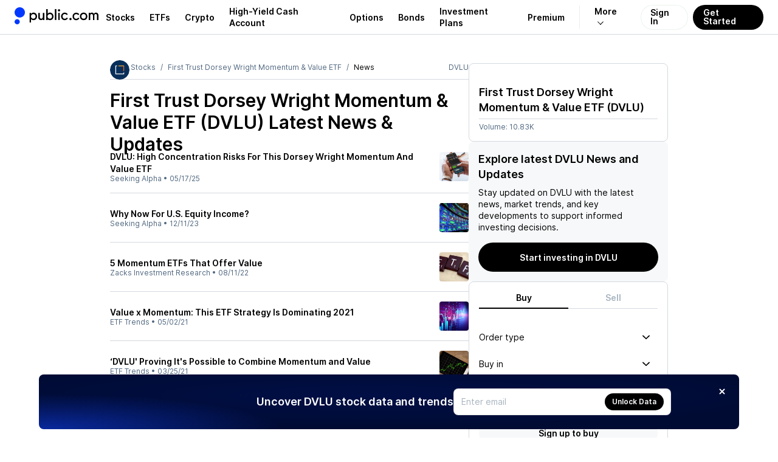

--- FILE ---
content_type: text/css; charset=UTF-8
request_url: https://public.com/_next/static/chunks/9123d4713ed390fd.css
body_size: 15609
content:
.onboarding-root-page-content-module-scss-module__3rZxXW__container{justify-content:center;align-items:center;width:100%;height:100vh;display:flex}
@keyframes spinner-module__5yGNqG__rotating{0%{transform:rotate(0)}to{transform:rotate(360deg)}}.spinner-module__5yGNqG__spinner{background:url([data-uri]) 50% no-repeat;flex-shrink:0;animation:2s linear infinite spinner-module__5yGNqG__rotating;display:inline-block}.spinner-module__5yGNqG__light{filter:brightness(0)invert()}
.button-module__N1jB6a__button{box-sizing:border-box;cursor:pointer;border:0;border-radius:100px;outline:none;justify-content:center;align-items:center;column-gap:4px;display:flex;position:relative}.button-module__N1jB6a__button:disabled,.button-module__N1jB6a__button:disabled:hover{cursor:default}.button-module__N1jB6a__button svg{fill:currentColor;height:var(--button-icon-size);width:var(--button-icon-size);flex-shrink:0}a.button-module__N1jB6a__autoSize,button.button-module__N1jB6a__autoSize{width:auto;min-width:auto;height:100%;min-height:20px;padding:0}.button-module__N1jB6a__nonClickable{cursor:default;pointer-events:none}.button-module__N1jB6a__onlyIcon{border-radius:100%}.button-module__N1jB6a__fullWidth{width:100%}.button-module__N1jB6a__large{--button-icon-size:12px;--button-icon-margin:-4px;font:var(--font-body-1-heavy);min-width:92px;height:48px;padding:0 22px}.button-module__N1jB6a__medium{--button-icon-size:12px;--button-icon-margin:-4px;font:var(--font-body-1-heavy);height:40px;padding:0 16px}.button-module__N1jB6a__small{--button-icon-size:10px;--button-icon-margin:-4.5px;font:var(--font-body-2-heavy);min-width:68px;height:32px;padding:0 14px}.button-module__N1jB6a__xs{--button-icon-size:10px;--button-icon-margin:-4.5px;font:var(--font-body-2-heavy);min-width:64px;height:28px;padding:0 12px}.button-module__N1jB6a__onlyIconLarge{--button-icon-size:14px;flex-shrink:0;width:48px;height:48px}.button-module__N1jB6a__onlyIconMedium{--button-icon-size:14px;flex-shrink:0;width:40px;height:40px}.button-module__N1jB6a__onlyIconSmall{--button-icon-size:12px;flex-shrink:0;width:32px;height:32px}.button-module__N1jB6a__onlyIconXs{--button-icon-size:10px;flex-shrink:0;width:28px;height:28px}.button-module__N1jB6a__primary{background-color:var(--pw-material-cta-primary);color:var(--pw-content-contrast-primary)}.button-module__N1jB6a__primary:focus{background-color:var(--pw-core-color-blue-900);color:var(--pw-content-contrast-primary-hover)}.button-module__N1jB6a__primary:disabled,.button-module__N1jB6a__primary:disabled:hover{background-color:var(--pw-material-cta-primary-deactivated);color:var(--pw-content-contrast-primary-deactivated)}.button-module__N1jB6a__secondary{background-color:var(--pw-material-default);color:var(--pw-content-primary)}.button-module__N1jB6a__secondary:focus,.button-module__N1jB6a__secondary:hover{background-color:var(--pw-material-default-hover);color:var(--pw-content-primary-hover)}.button-module__N1jB6a__secondary:disabled,.button-module__N1jB6a__secondary:disabled:hover{background-color:var(--pw-material-default-deactivated);color:var(--pw-content-primary-deactivated)}.button-module__N1jB6a__secondaryLayered{background-color:var(--pw-surface-default);color:var(--pw-content-primary)}.button-module__N1jB6a__secondaryLayered:focus,.button-module__N1jB6a__secondaryLayered:hover{background-color:var(--pw-surface-default-hover);color:var(--pw-content-primary-hover)}.button-module__N1jB6a__secondaryLayered:disabled,.button-module__N1jB6a__secondaryLayered:disabled:hover{background-color:var(--pw-surface-default-deactivated);color:var(--pw-content-primary-deactivated)}.button-module__N1jB6a__subtleSurface{background-color:var(--pw-material-default);color:var(--pw-content-secondary)}.button-module__N1jB6a__subtleSurface:focus,.button-module__N1jB6a__subtleSurface:hover{background-color:var(--pw-material-default-hover);color:var(--pw-content-secondary-hover)}.button-module__N1jB6a__subtleSurface:disabled,.button-module__N1jB6a__subtleSurface:disabled:hover{background-color:var(--pw-material-default-deactivated);color:var(--pw-content-secondary-deactivated)}.button-module__N1jB6a__subtleMaterial{background-color:var(--pw-surface-default);color:var(--pw-content-secondary)}.button-module__N1jB6a__subtleMaterial:focus,.button-module__N1jB6a__subtleMaterial:hover{background-color:var(--pw-surface-default-hover);color:var(--pw-content-secondary-hover)}.button-module__N1jB6a__subtleMaterial:disabled,.button-module__N1jB6a__subtleMaterial:disabled:hover{background-color:var(--pw-surface-default-deactivated);color:var(--pw-content-secondary-deactivated)}.button-module__N1jB6a__overlay{-webkit-backdrop-filter:blur(56px);backdrop-filter:blur(56px);background-color:var(--pw-core-overlay-dark-subtle);color:var(--pw-core-color-greyscale-100)}.button-module__N1jB6a__overlay:focus,.button-module__N1jB6a__overlay:hover{filter:brightness(90%)}.button-module__N1jB6a__overlay:disabled,.button-module__N1jB6a__overlay:disabled:hover{background-color:var(--pw-core-color-greyscale-300);color:var(--pw-core-color-greyscale-500);filter:none}.button-module__N1jB6a__terminalPrimary{background-color:var(--pw-core-color-red-600);color:var(--pw-core-color-greyscale-100)}.button-module__N1jB6a__terminalPrimary:focus,.button-module__N1jB6a__terminalPrimary:hover{filter:brightness(95%)}.button-module__N1jB6a__terminalPrimary:disabled,.button-module__N1jB6a__terminalPrimary:disabled:hover{background-color:var(--pw-core-color-greyscale-200);color:var(--pw-core-color-greyscale-400);filter:none}.button-module__N1jB6a__terminalSecondary{background-color:var(--pw-core-color-red-100);color:var(--pw-component-button-textColor-terminal)}.button-module__N1jB6a__terminalSecondary:focus,.button-module__N1jB6a__terminalSecondary:hover{filter:brightness(95%)}.button-module__N1jB6a__terminalSecondary:disabled,.button-module__N1jB6a__terminalSecondary:disabled:hover{background-color:var(--pw-core-color-greyscale-200);color:var(--pw-core-color-greyscale-400);filter:none}.button-module__N1jB6a__accent{background-color:var(--pw-component-accent);color:var(--pw-core-color-greyscale-1000-day)}.button-module__N1jB6a__accent:focus,.button-module__N1jB6a__accent:hover{filter:brightness(95%)}.button-module__N1jB6a__accent:disabled,.button-module__N1jB6a__accent:disabled:hover{background-color:var(--pw-core-color-greyscale-200);color:var(--pw-core-color-greyscale-400);filter:none}.button-module__N1jB6a__transparent{color:var(--pw-core-color-greyscale-600);background-color:#0000;border:0}.button-module__N1jB6a__transparent:focus,.button-module__N1jB6a__transparent:hover{filter:brightness(75%)}.button-module__N1jB6a__transparent:disabled,.button-module__N1jB6a__transparent:disabled:hover{filter:none;background-color:#0000;color:var(--pw-core-color-greyscale-400)!important}.button-module__N1jB6a__contrast{background-color:var(--pw-core-color-greyscale-1000);color:var(--pw-core-color-greyscale-100)}.button-module__N1jB6a__contrast:focus,.button-module__N1jB6a__contrast:hover{filter:brightness(90%)}.button-module__N1jB6a__contrast:disabled,.button-module__N1jB6a__contrast:disabled:hover{background-color:var(--pw-core-color-greyscale-200);color:var(--pw-core-color-greyscale-400);filter:none}.button-module__N1jB6a__alwaysLight{background-color:var(--pw-core-overlay-light-solid);color:var(--pw-core-color-content-overlay-dark-primary)}.button-module__N1jB6a__alwaysDark{background-color:var(--pw-core-overlay-dark-solid);color:var(--pw-core-color-content-overlay-light-primary)}.button-module__N1jB6a__hairlinePrimary{border:1px solid var(--pw-hairline-cta-primary);color:var(--pw-content-primary);background:0 0}.button-module__N1jB6a__hairlinePrimary:focus,.button-module__N1jB6a__hairlinePrimary:hover{border-color:var(--pw-hairline-cta-primary-hover);color:var(--pw-content-primary-hover);background:0 0}.button-module__N1jB6a__hairlinePrimary:disabled,.button-module__N1jB6a__hairlinePrimary:disabled:hover{border-color:var(--pw-hairline-cta-primary-deactivated);color:var(--pw-content-primary-deactivated);background:0 0}.button-module__N1jB6a__hairlineSecondary{border:.5px solid var(--pw-hairline-default);color:var(--pw-content-primary);background:0 0}.button-module__N1jB6a__hairlineSecondary:focus,.button-module__N1jB6a__hairlineSecondary:hover{border-color:var(--pw-hairline-default-hover);color:var(--pw-content-primary-hover);background:0 0}.button-module__N1jB6a__hairlineSecondary:disabled,.button-module__N1jB6a__hairlineSecondary:disabled:hover{border-color:var(--pw-hairline-default-deactivated);color:var(--pw-content-primary-deactivated);background:0 0}.button-module__N1jB6a__hairlineSecondaryLayered{border:.5px solid var(--pw-hairline-default);color:var(--pw-content-primary);background:0 0}.button-module__N1jB6a__hairlineSecondaryLayered:focus,.button-module__N1jB6a__hairlineSecondaryLayered:hover{border:.5px solid var(--pw-hairline-default-hover);color:var(--pw-content-primary-hover);background:0 0}.button-module__N1jB6a__hairlineSecondaryLayered:disabled,.button-module__N1jB6a__hairlineSecondaryLayered:disabled:hover{border:.5px solid var(--pw-hairline-default-deactivated);color:var(--pw-content-primary-deactivated);background:0 0}.button-module__N1jB6a__hairlineSubtleSurface{border:.5px solid var(--pw-hairline-default);color:var(--pw-content-secondary);background:0 0}.button-module__N1jB6a__hairlineSubtleSurface:focus,.button-module__N1jB6a__hairlineSubtleSurface:hover{border-color:var(--pw-hairline-default-hover);color:var(--pw-content-secondary-hover);background:0 0}.button-module__N1jB6a__hairlineSubtleSurface:disabled,.button-module__N1jB6a__hairlineSubtleSurface:disabled:hover{border-color:var(--pw-hairline-default-deactivated);color:var(--pw-content-secondary-deactivated);background:0 0}.button-module__N1jB6a__hairlineSubtleMaterial{border:.5px solid var(--pw-hairline-default);color:var(--pw-content-secondary);background:0 0}.button-module__N1jB6a__hairlineSubtleMaterial:focus,.button-module__N1jB6a__hairlineSubtleMaterial:hover{border:.5px solid var(--pw-hairline-default-hover);color:var(--pw-content-secondary-hover);background:0 0}.button-module__N1jB6a__hairlineSubtleMaterial:disabled,.button-module__N1jB6a__hairlineSubtleMaterial:disabled:hover{border:.5px solid var(--pw-hairline-default-deactivated);color:var(--pw-content-secondary-deactivated);background:0 0}.button-module__N1jB6a__hairlineTerminalPrimary{border:1px solid var(--pw-core-color-red-600);color:var(--pw-core-color-red-600);background:0 0}.button-module__N1jB6a__hairlineTerminalPrimary:focus,.button-module__N1jB6a__hairlineTerminalPrimary:hover{filter:brightness(95%)}.button-module__N1jB6a__hairlineTerminalPrimary:disabled,.button-module__N1jB6a__hairlineTerminalPrimary:disabled:hover{background-color:var(--pw-core-color-greyscale-200);color:var(--pw-core-color-greyscale-400);filter:none}.button-module__N1jB6a__hairlineContrast{border:1px solid var(--pw-core-color-greyscale-1000);color:var(--pw-core-color-greyscale-1000);background:0 0}.button-module__N1jB6a__hairlineContrast:focus,.button-module__N1jB6a__hairlineContrast:hover{filter:brightness(90%)}.button-module__N1jB6a__hairlineContrast:disabled,.button-module__N1jB6a__hairlineContrast:disabled:hover{background-color:var(--pw-core-color-greyscale-200);border-color:var(--pw-core-color-greyscale-400);color:var(--pw-core-color-greyscale-400);filter:none}.button-module__N1jB6a__hairlineAlwaysLight{color:var(--pw-core-color-content-overlay-light-primary);border:1px solid var(--pw-core-color-hairline-overlay-light-heavy);background:0 0}.button-module__N1jB6a__hairlineAlwaysDark{color:var(--pw-core-color-content-overlay-dark-primary);border:1px solid var(--pw-core-color-hairline-overlay-dark);background:0 0}.button-module__N1jB6a__iconLeft{margin-left:var(--button-icon-margin);display:flex}.button-module__N1jB6a__iconRight{margin-right:var(--button-icon-margin);display:flex}.button-module__N1jB6a__autoSize .button-module__N1jB6a__iconLeft,.button-module__N1jB6a__autoSize .button-module__N1jB6a__iconRight{margin-right:0}.button-module__N1jB6a__loading{align-items:center;column-gap:4px;display:flex;position:absolute;top:50%;left:50%;transform:translate(-50%)translateY(-50%)}
.dismiss-card-button-module__JO_sna__button{--button-icon-size:10px;--button-size:22px;cursor:pointer;box-sizing:border-box;width:var(--button-size);height:var(--button-size);border:0;border-radius:100%;outline:none;justify-content:center;align-items:center;display:flex;position:relative}.dismiss-card-button-module__JO_sna__button[data-variant=on_surface]{background-color:var(--pw-core-color-greyscale-200);color:var(--pw-core-color-greyscale-1000)}.dismiss-card-button-module__JO_sna__button[data-variant=on_surface]:focus,.dismiss-card-button-module__JO_sna__button[data-variant=on_surface]:hover{background-color:var(--pw-core-color-greyscale-300)}.dismiss-card-button-module__JO_sna__button[data-variant=on_material]{background-color:var(--pw-core-color-greyscale-100);color:var(--pw-core-color-greyscale-1000)}.dismiss-card-button-module__JO_sna__button[data-variant=on_material]:focus,.dismiss-card-button-module__JO_sna__button[data-variant=on_material]:hover{background-color:var(--pw-core-color-greyscale-200)}.dismiss-card-button-module__JO_sna__button[data-variant=overlay]{background-color:var(--pw-core-overlay-dark-subtle);color:var(--pw-core-color-greyscale-100)}.dismiss-card-button-module__JO_sna__button[data-variant=overlay]:focus,.dismiss-card-button-module__JO_sna__button[data-variant=overlay]:hover{background-color:var(--pw-core-overlay-dark-heavy)}.dismiss-card-button-module__JO_sna__button svg{fill:currentColor;height:var(--button-icon-size);width:var(--button-icon-size);flex-shrink:0}
.dropdown-menu-content-module__okOHuq__content{background:var(--pw-core-color-greyscale-100);border-radius:var(--radius-default);box-shadow:var(--elevation-300);box-sizing:border-box;min-width:152px;padding:var(--padding-micro)}html.dark .dropdown-menu-content-module__okOHuq__content{background:var(--pw-core-color-greyscale-200)}
.dropdown-menu-item-module__5An0bG__item{border-radius:var(--radius-small);cursor:pointer;padding:var(--padding-micro);outline:none;margin-top:2px;transition:color .3s ease-in-out,opacity .3s ease-in-out}.dropdown-menu-item-module__5An0bG__item:hover{background:var(--surface-hover);color:var(--pw-core-color-greyscale-1000)}.dropdown-menu-item-module__5An0bG__active,.dropdown-menu-item-module__5An0bG__item[data-highlighted]{background:var(--surface-hover)}html.dark .dropdown-menu-item-module__5An0bG__item:hover{background:var(--surface-hover)}html.dark .dropdown-menu-item-module__5An0bG__item[data-highlighted]{background:var(--surface-hover)}.dropdown-menu-item-module__5An0bG__disabled[data-disabled]{opacity:.5;pointer-events:none}.dropdown-menu-item-module__5An0bG__itemContent{outline:none;align-items:center;display:flex}
.expand-arrow-module__KHRRUq__expand{flex-shrink:0;display:inline-flex}.expand-arrow-module__KHRRUq__expand svg{transition:transform .15s ease-in-out}
.hover-tooltip-module__5y2QMW__tooltip{-webkit-backdrop-filter:blur(28px);backdrop-filter:blur(28px);background:var(--pw-core-overlay-default);color:var(--pw-core-color-greyscale-100-day);outline:none;align-items:center;margin:0;animation:.2s ease-in-out hover-tooltip-module__5y2QMW__fadeIn;display:flex}.hover-tooltip-module__5y2QMW__tooltip[data-size=small]{border-radius:var(--radius-small);font:var(--font-body-3-light);padding:var(--padding-micromini)6px}.hover-tooltip-module__5y2QMW__tooltip[data-size=large]{border-radius:var(--radius-default);font:var(--font-body-2-light);padding:var(--padding-micromini)var(--padding-micro)}.hover-tooltip-module__5y2QMW__hotkey{background-color:var(--pw-core-overlay-light-subtle);color:var(--pw-core-color-greyscale-100-day);justify-content:center;align-items:center;display:flex}.hover-tooltip-module__5y2QMW__hotkey[data-size=small]{font:var(--font-body-3-heavy);height:13px;margin-left:var(--gap-objects-micro);border-radius:2px;width:13px}.hover-tooltip-module__5y2QMW__hotkey[data-size=large]{border-radius:var(--radius-small);font:var(--font-body-2-heavy);height:16px;margin-left:var(--gap-objects-tight);width:16px}@keyframes hover-tooltip-module__5y2QMW__fadeIn{0%{opacity:0;transform:scale(.95)}to{opacity:1;transform:scale(1)}}
.input-module__Q847RW__box{background:var(--pw-core-color-greyscale-100);border:1px solid var(--pw-core-overlay-vibrant-grey-heavy);border-radius:var(--radius-small-default);box-sizing:border-box;cursor:text;padding:0 var(--padding-compact);outline:none;flex-grow:1;width:100%;font-size:16px;line-height:120%;position:relative}.input-module__Q847RW__box:hover>[data-outline]{opacity:1}.input-module__Q847RW__compactBox{height:44px}.input-module__Q847RW__focusedBox{height:49px}.input-module__Q847RW__leftContentBox{width:auto;height:32px}.input-module__Q847RW__leftContentBox input{width:100%}.input-module__Q847RW__rightContentBox{width:auto;max-width:85px;height:32px}.input-module__Q847RW__rightContentBox input{width:100%}.input-module__Q847RW__label{color:var(--pw-content-tertiary);font:var(--font-body-1-light);pointer-events:none;transform-origin:0 0;z-index:1;line-height:20px;transition:transform .2s cubic-bezier(0,0,.2,1);position:absolute;top:0;left:0}.input-module__Q847RW__label[data-focused=true],.input-module__Q847RW__label[data-shrink=true]{background:var(--pw-core-color-greyscale-100);font:var(--font-body-2-heavy);padding:0 2px;transform:translate(14px,-7px)scale(.88)!important}.input-module__Q847RW__input{box-sizing:border-box;caret-color:var(--pw-core-color-blue-600);color:var(--pw-core-color-greyscale-1000);border:0;outline:none;flex-grow:1;padding:0}.input-module__Q847RW__input:disabled{background:var(--pw-core-color-greyscale-100);color:var(--pw-core-color-greyscale-400);cursor:not-allowed}.input-module__Q847RW__input:disabled::placeholder{color:var(--pw-core-color-greyscale-400);opacity:1}.input-module__Q847RW__compactInput{font:var(--font-body-1-heavy)}.input-module__Q847RW__compactInput::placeholder{color:var(--pw-content-tertiary,var(--pw-core-color-greyscale-500));font:var(--font-body-1-light)}.input-module__Q847RW__compactInput[data-error=true]{color:var(--pw-core-color-red-600)}.input-module__Q847RW__focusedInput{font:var(--font-h3);text-align:center}.input-module__Q847RW__focusedInput::placeholder{color:var(--pw-content-tertiary,var(--pw-core-color-greyscale-500));font:var(--font-h3)}.input-module__Q847RW__focusedInput[data-error=true]{color:var(--pw-core-color-red-600)}.input-module__Q847RW__leftContentInput{font:var(--font-body-1-heavy);text-align:left}.input-module__Q847RW__leftContentInput::placeholder{color:var(--pw-core-color-greyscale-600);font:var(--font-body-1-heavy)}.input-module__Q847RW__leftContentInput[data-error=true]{color:var(--pw-core-color-red-600)}.input-module__Q847RW__rightContentInput{font:var(--font-body-1-heavy);text-align:right}.input-module__Q847RW__rightContentInput::placeholder{color:var(--pw-core-color-greyscale-500);font:var(--font-body-1-light)}.input-module__Q847RW__rightContentInput[data-error=true]{color:var(--pw-core-color-red-600)}button.input-module__Q847RW__button{color:var(--pw-core-color-greyscale-600);background:0 0;position:absolute;top:calc(50% - 16px);right:10px}.input-module__Q847RW__helpText{color:var(--pw-core-color-greyscale-600);font:var(--font-body-2-light);text-align:center;margin-top:24px}.input-module__Q847RW__error{color:var(--pw-core-color-red-600);font:var(--font-body-2-light)}.input-module__Q847RW__compactError{text-align:left;margin-top:8px}.input-module__Q847RW__focusedError{text-align:center;margin-top:24px}.input-module__Q847RW__leftContentError{text-align:left;margin-top:8px}.input-module__Q847RW__rightContentError{text-align:right;margin-top:8px}
.form-message-module__8b45fG__message{color:var(--pw-common-color-bad);font:var(--font-body-2-light);margin:var(--gap-objects-tight)0 0}
.label-module__Fj7yCq__label{box-sizing:border-box;cursor:pointer;border:0;border-radius:100px;outline:none;flex-shrink:0;justify-content:center;align-items:center;column-gap:4px;display:inline-flex;position:relative}.label-module__Fj7yCq__label>span{display:flex}.label-module__Fj7yCq__label>span>svg{fill:currentColor;height:var(--label-icon-size);width:var(--label-icon-size);flex-shrink:0}.label-module__Fj7yCq__label:focus,.label-module__Fj7yCq__label:hover{filter:brightness(95%)}.label-module__Fj7yCq__label[data-size=small]{--label-icon-size:10px;font:var(--font-body-3-heavy);min-width:40px;height:18px;padding:0 6px}.label-module__Fj7yCq__label[data-size=large]{--label-icon-size:12px;font:var(--font-body-2-heavy);min-width:48px;height:24px;padding:0 8px}.label-module__Fj7yCq__disabled{cursor:default;pointer-events:none}.label-module__Fj7yCq__label[data-variant=neutral]{background-color:var(--pw-core-color-greyscale-200);color:var(--pw-core-color-greyscale-600)}.label-module__Fj7yCq__label[data-variant=neutral_hairline]{color:var(--pw-core-color-greyscale-600);border:.5px solid var(--pw-core-color-greyscale-400);background-color:#0000}.label-module__Fj7yCq__label[data-variant=green]{background-color:var(--pw-core-color-green-100);color:var(--pw-core-color-green-600)}.label-module__Fj7yCq__label[data-variant=green_hairline]{color:var(--pw-core-color-green-500);border:.5px solid var(--pw-core-color-green-400);background-color:#0000}.label-module__Fj7yCq__label[data-variant=red]{background-color:var(--pw-core-color-red-100);color:var(--pw-core-color-red-600)}.label-module__Fj7yCq__label[data-variant=red_hairline]{color:var(--pw-core-color-red-600);border:.5px solid var(--pw-core-color-red-500);background-color:#0000}.label-module__Fj7yCq__label[data-variant=orange]{background-color:var(--pw-core-color-orange-100);color:var(--pw-core-color-orange-600)}.label-module__Fj7yCq__label[data-variant=overlay]{background-color:var(--pw-core-overlay-dark-subtle);color:var(--pw-core-color-greyscale-100-day)}.label-module__Fj7yCq__label[data-variant=overlay_hairline]{border:.5px solid var(--pw-core-color-greyscale-100-day);color:var(--pw-core-color-greyscale-100-day);background-color:#0000}.label-module__Fj7yCq__label[data-variant=dark_blue]{background-color:var(--pw-core-color-blue-100);color:var(--pw-core-color-blue-800)}.label-module__Fj7yCq__label[data-variant=dark_blue_hairline]{border:.5px solid var(--pw-core-color-blue-600);color:var(--pw-core-color-blue-700);background-color:#0000}.label-module__Fj7yCq__label[data-variant=dark_blue_cta]{background-color:var(--pw-core-color-blue-200);color:var(--pw-core-color-blue-800)}.label-module__Fj7yCq__label[data-variant=accent]{background-color:var(--pw-component-accent);color:var(--pw-core-color-greyscale-1000-day)}.label-module__Fj7yCq__label[data-variant=special_gradient]{background:var(--pw-core-gradient-blue-200-day);color:var(--pw-core-color-greyscale-100-day)}.label-module__Fj7yCq__label[data-variant=on_material]{background-color:var(--pw-core-color-greyscale-300);color:var(--pw-core-color-greyscale-600)}
.link-text-module__QiH_dG__base{box-sizing:border-box;align-items:center;column-gap:var(--gap-objects-micro);cursor:pointer;background:0 0;border:none;outline:none;justify-content:center;padding:0;text-decoration:none;display:inline-flex;position:relative}.link-text-module__QiH_dG__base svg{fill:currentColor;height:var(--button-icon-size);width:var(--button-icon-size);flex-shrink:0}.link-text-module__QiH_dG__variantPrimary{color:var(--pw-core-color-blue-600)}.link-text-module__QiH_dG__variantPrimary:focus,.link-text-module__QiH_dG__variantPrimary:hover{filter:brightness(90%);text-decoration:underline}.link-text-module__QiH_dG__variantRed{color:var(--pw-core-color-red-600)}.link-text-module__QiH_dG__variantRed:focus,.link-text-module__QiH_dG__variantRed:hover{filter:brightness(95%);text-decoration:underline}.link-text-module__QiH_dG__variantSecondary{color:var(--pw-core-color-greyscale-1000)}.link-text-module__QiH_dG__variantSecondary:focus,.link-text-module__QiH_dG__variantSecondary:hover{filter:brightness(95%);text-decoration:underline}.link-text-module__QiH_dG__variantTertiary{color:var(--pw-core-color-greyscale-600)}.link-text-module__QiH_dG__variantTertiary:focus,.link-text-module__QiH_dG__variantTertiary:hover{filter:brightness(95%);text-decoration:underline}.link-text-module__QiH_dG__variantOverlay{color:var(--pw-core-color-greyscale-100-day)}.link-text-module__QiH_dG__variantOverlay:focus,.link-text-module__QiH_dG__variantOverlay:hover{filter:brightness(95%);text-decoration:underline}.link-text-module__QiH_dG__sizeLarge{--button-icon-size:14px;font:var(--font-body-1-heavy);height:20px}.link-text-module__QiH_dG__sizeSmall{--button-icon-size:10px;font:var(--font-body-2-heavy);height:14px}.link-text-module__QiH_dG__sizeXs{--button-icon-size:10px;font:var(--font-body-2-light);height:14px;text-decoration:underline}
.modal-module__jVWNTG__modalContainer{pointer-events:all;z-index:var(--index-modal);-webkit-overflow-scrolling:touch;display:flex;position:fixed;inset:0;overflow:auto}.modal-module__jVWNTG__modalContainer[data-backdrop=true]{background-color:var(--pw-core-overlay-dark-heavy)}.modal-module__jVWNTG__modalLayout{justify-content:center;align-items:flex-start;width:100%;height:max-content;margin:40px 0;display:flex}.modal-module__jVWNTG__modalLayout[data-centered=true]{align-items:center;height:auto;margin:0}.modal-module__jVWNTG__modal{background:var(--pw-core-color-greyscale-100);box-sizing:border-box;margin:0 var(--margin);max-width:calc(100vw - calc(var(--margin)*2));pointer-events:all;outline:none;min-height:150px;position:relative}.modal-module__jVWNTG__modal[data-border-radius=true]{border-radius:var(--radius-default)}
.dialog-actions-module__sjbH2a__actions{flex-direction:row;justify-content:center;gap:24px 15px;padding-top:40px;display:flex}.dialog-actions-module__sjbH2a__actions[data-variant=stacked]{flex-direction:column}.dialog-actions-module__sjbH2a__actions[data-variant=default]>button,.dialog-actions-module__sjbH2a__actions[data-variant=default]>a{flex:1 1 0}
.dialog-content-module__A9_D-q__content{font:var(--font-body-1-light);text-align:center;margin-top:8px}
.select-trigger-module-scss-module__CNqHUW__base{all:unset;box-sizing:border-box;justify-content:space-between;align-items:center;column-gap:var(--gap-objects-tight);display:inline-flex}.select-trigger-module-scss-module__CNqHUW__base:hover{cursor:pointer}.select-trigger-module-scss-module__CNqHUW__base:disabled,.select-trigger-module-scss-module__CNqHUW__base:disabled:hover{cursor:default;color:var(--pw-core-color-greyscale-400);pointer-events:none}.select-trigger-module-scss-module__CNqHUW__base svg{fill:currentColor;flex-shrink:0}.select-trigger-module-scss-module__CNqHUW__base>:first-child{flex-grow:1}.select-trigger-module-scss-module__CNqHUW__hairline{border:var(--border-grey);background-color:var(--pw-common-background)}.select-trigger-module-scss-module__CNqHUW__fill{border:var(--border-grey);border-color:var(--pw-common-material-bg-primary);background-color:var(--pw-common-material-bg-primary)}.select-trigger-module-scss-module__CNqHUW__uncontained{border:var(--border-grey);background-color:#0000;border-color:#0000}.select-trigger-module-scss-module__CNqHUW__small{height:30px;padding:var(--padding-micro)}.select-trigger-module-scss-module__CNqHUW__small svg{width:10px;height:10px}.select-trigger-module-scss-module__CNqHUW__small[data-placeholder]{font:var(--font-body-2-light)}.select-trigger-module-scss-module__CNqHUW__small[aria-invalid=true]{font:var(--font-body-2-heavy)}.select-trigger-module-scss-module__CNqHUW__large{height:44px;padding:var(--padding-compact)}.select-trigger-module-scss-module__CNqHUW__large svg{width:12px;height:12px}.select-trigger-module-scss-module__CNqHUW__large[data-placeholder]{font:var(--font-body-1-light)}.select-trigger-module-scss-module__CNqHUW__large[aria-invalid=true]{font:var(--font-body-1-heavy)}.select-trigger-module-scss-module__CNqHUW__light.select-trigger-module-scss-module__CNqHUW__small{font:var(--font-body-2-light)}.select-trigger-module-scss-module__CNqHUW__light.select-trigger-module-scss-module__CNqHUW__large{font:var(--font-body-1-light)}.select-trigger-module-scss-module__CNqHUW__heavy.select-trigger-module-scss-module__CNqHUW__small{font:var(--font-body-2-heavy)}.select-trigger-module-scss-module__CNqHUW__heavy.select-trigger-module-scss-module__CNqHUW__large{font:var(--font-body-1-heavy)}.select-trigger-module-scss-module__CNqHUW__default{color:var(--pw-common-text-color-primary)}.select-trigger-module-scss-module__CNqHUW__primary{color:var(--pw-common-color-primary)}.select-trigger-module-scss-module__CNqHUW__bad,.select-trigger-module-scss-module__CNqHUW__base[aria-invalid=true]{color:var(--pw-common-color-bad)}.select-trigger-module-scss-module__CNqHUW__sharp{border-radius:var(--radius-small)}.select-trigger-module-scss-module__CNqHUW__round{border-radius:var(--radius-default)}
.select-content-module-scss-module__H236aq__content{background-color:var(--pw-common-background);border-radius:var(--radius-small);border:var(--border-grey);box-shadow:var(--elevation-300);padding:calc(var(--padding-micro)/2);overflow:hidden}.select-content-module-scss-module__H236aq__popper{width:var(--radix-select-trigger-width);max-height:var(--radix-select-content-available-height)}.select-content-module-scss-module__H236aq__popperViewport{height:var(--radix-select-trigger-height)}.select-content-module-scss-module__H236aq__contentAutoWidth{width:auto}
.select-item-module-scss-module__r_ANzG__item{-webkit-user-select:none;user-select:none;border-radius:var(--radius-small);outline:none;justify-content:space-between;align-items:center;transition:color .3s ease-in-out,opacity .3s ease-in-out;display:flex;position:relative}.select-item-module-scss-module__r_ANzG__item[data-state=checked]{background-color:var(--pw-common-material-bg-primary)}.select-item-module-scss-module__r_ANzG__item[data-highlighted]{background-color:var(--pw-common-material-bg-secondary);color:var(--pw-common-text-color-primary);cursor:pointer}.select-item-module-scss-module__r_ANzG__item.select-item-module-scss-module__r_ANzG__large{font:var(--font-body-1-light);padding:6px var(--padding-micro)}.select-item-module-scss-module__r_ANzG__item.select-item-module-scss-module__r_ANzG__small{font:var(--font-body-2-light);padding:var(--padding-micro)calc(var(--padding-micro)/2)}
.toast-module__33tO_a__toast{--icon-size:16px;background-color:var(--pw-core-color-greyscale-100);border:var(--border-grey);box-sizing:border-box;box-shadow:var(--elevation-300);border-radius:var(--radius-default);align-items:center;column-gap:var(--gap-objects-compact);min-height:56px;padding:var(--padding-compact)var(--padding-standard);justify-content:space-between;display:inline-flex}.toast-module__33tO_a__fit_content{width:fit-content;max-width:358px}.toast-module__33tO_a__left_content{align-items:center;column-gap:var(--gap-objects-compact);flex:1;display:flex}.toast-module__33tO_a__left_icon{height:var(--icon-size)}.toast-module__33tO_a__left_icon svg{height:var(--icon-size);width:var(--icon-size);flex-shrink:0}.toast-module__33tO_a__texts{row-gap:var(--gap-text-standard);flex-direction:column;display:flex}.toast-module__33tO_a__title{font:var(--font-body-2-heavy)}.toast-module__33tO_a__title[data-style=default]{color:var(--pw-core-color-greyscale-1000)}.toast-module__33tO_a__title[data-style=secondary]{color:var(--pw-core-color-greyscale-600)}.toast-module__33tO_a__details{color:var(--pw-core-color-greyscale-600);font:var(--font-body-2-light)}.toast-module__33tO_a__right_content{align-items:center;column-gap:var(--gap-objects-compact);flex:0;display:flex}.toast-module__33tO_a__dismiss_button{background:var(--pw-core-color-greyscale-200);cursor:pointer;border-radius:var(--radius-round);border:0;outline:none;justify-content:center;align-items:center;width:22px;height:22px;display:flex}
.tooltip-arrow-module-scss-module__GWGWSa__arrow{stroke-linecap:round}.tooltip-arrow-module-scss-module__GWGWSa__arrow path{filter:drop-shadow(var(--elevation-200))}.tooltip-arrow-module-scss-module__GWGWSa__arrow.tooltip-arrow-module-scss-module__GWGWSa__dark path{fill:var(--pw-core-color-greyscale-1000)}.tooltip-arrow-module-scss-module__GWGWSa__arrow.tooltip-arrow-module-scss-module__GWGWSa__light path{fill:var(--pw-core-color-greyscale-300)}html.dark .tooltip-arrow-module-scss-module__GWGWSa__arrow.tooltip-arrow-module-scss-module__GWGWSa__dark path{fill:var(--pw-core-color-greyscale-300)}html.dark .tooltip-arrow-module-scss-module__GWGWSa__arrow.tooltip-arrow-module-scss-module__GWGWSa__light path{fill:var(--pw-core-color-greyscale-1000)}
.tooltip-content-module-scss-module__MDIaKq__content{border-radius:var(--radius-default);padding:var(--padding-compact);box-shadow:var(--elevation-200);max-height:calc(var(--radix-popover-content-available-height) - var(--padding-compact)*2);transform-origin:var(--radix-popover-content-transform-origin);z-index:9999;outline:none;animation-duration:.2s;animation-timing-function:cubic-bezier(.16,1,.3,1);overflow-y:auto}.tooltip-content-module-scss-module__MDIaKq__content[data-state=open]{animation-name:tooltip-content-module-scss-module__MDIaKq__fadeIn}.tooltip-content-module-scss-module__MDIaKq__content[data-state=closed]{animation-name:tooltip-content-module-scss-module__MDIaKq__fadeOut}.tooltip-content-module-scss-module__MDIaKq__content.tooltip-content-module-scss-module__MDIaKq__dark{color:var(--pw-core-color-greyscale-200);background:var(--pw-core-color-greyscale-1000)}.tooltip-content-module-scss-module__MDIaKq__content.tooltip-content-module-scss-module__MDIaKq__light{color:var(--pw-common-text-color-primary);background-color:var(--pw-core-color-greyscale-300)}html.dark .tooltip-content-module-scss-module__MDIaKq__content.tooltip-content-module-scss-module__MDIaKq__dark{color:var(--pw-core-color-greyscale-1000);background:var(--pw-core-color-greyscale-300)}html.dark .tooltip-content-module-scss-module__MDIaKq__content.tooltip-content-module-scss-module__MDIaKq__light{color:var(--pw-core-color-greyscale-200);background-color:var(--pw-core-color-greyscale-1000)}@keyframes tooltip-content-module-scss-module__MDIaKq__fadeOut{0%{opacity:1;transform:scale(1)}to{opacity:0;transform:scale(.95)}}@keyframes tooltip-content-module-scss-module__MDIaKq__fadeIn{0%{opacity:0;transform:scale(.95)}to{opacity:1;transform:scale(1)}}
.tooltip-module-scss-module__ycmEyW__content{margin:0}.tooltip-module-scss-module__ycmEyW__content.tooltip-module-scss-module__ycmEyW__light{font:var(--font-body-2-light)}.tooltip-module-scss-module__ycmEyW__content.tooltip-module-scss-module__ycmEyW__dark{font:var(--font-body-2-heavy)}html.dark .tooltip-module-scss-module__ycmEyW__content{font:var(--font-body-2-heavy)}
.alpha-message-attachments-module-scss-module__PXc_bW__loadingAttachments{min-height:442px;position:relative}.alpha-message-attachments-module-scss-module__PXc_bW__loadingAttachment{width:496px;position:absolute;top:0}.alpha-message-attachments-module-scss-module__PXc_bW__completedAttachments{gap:var(--gap-objects-standard);display:flex}.alpha-message-attachments-module-scss-module__PXc_bW__completedAttachment{width:496px}.alpha-message-attachments-module-scss-module__PXc_bW__hidden{display:none}.alpha-message-attachments-module-scss-module__PXc_bW__button{margin-top:calc(-1*var(--padding-wide))}.alpha-message-attachments-module-scss-module__PXc_bW__button>button{color:var(--pw-core-color-blue-600)}
.earnings-call-summary-or-chunk-module-scss-module__lcyF9W__card{background-color:var(--pw-core-color-greyscale-100-day);-webkit-backdrop-filter:blur(5px);backdrop-filter:blur(5px);border-radius:var(--radius-default);height:416px;padding:var(--padding-compact)var(--padding-standard);border:1px solid #ffffff26;flex-direction:column;display:flex;position:relative;overflow:auto;box-shadow:0 0 16px #0000000a}.earnings-call-summary-or-chunk-module-scss-module__lcyF9W__header{flex-direction:column;display:flex}.earnings-call-summary-or-chunk-module-scss-module__lcyF9W__title{font:var(--font-body-1-heavy);color:var(--pw-common-text-color-primary);margin:0}.earnings-call-summary-or-chunk-module-scss-module__lcyF9W__subtitle{font:var(--font-body-1-light);color:var(--pw-common-text-color-secondary);justify-content:space-between;display:flex}.earnings-call-summary-or-chunk-module-scss-module__lcyF9W__subtitle>p{margin:0}.earnings-call-summary-or-chunk-module-scss-module__lcyF9W__divider{background-color:var(--pw-core-color-greyscale-400);height:1px;margin:var(--gap-objects-tight)0;border:none}.earnings-call-summary-or-chunk-module-scss-module__lcyF9W__content{max-height:316px;font:var(--font-body-1-light);color:var(--pw-common-text-color-secondary);flex:1;overflow:auto}.earnings-call-summary-or-chunk-module-scss-module__lcyF9W__content>p{margin:0}.earnings-call-summary-or-chunk-module-scss-module__lcyF9W__cta{margin-top:var(--gap-objects-standard);width:100%}
.stacked-vertical-bars-hyper-chart-module-scss-module__8oYLSq__card{background-color:var(--pw-core-color-greyscale-100-day);-webkit-backdrop-filter:blur(5px);backdrop-filter:blur(5px);border-radius:var(--radius-default);height:416px;padding:var(--padding-compact)var(--padding-standard);border:1px solid #ffffff26;flex-direction:column;display:flex;position:relative;overflow:auto;box-shadow:0 0 16px #0000000a}.stacked-vertical-bars-hyper-chart-module-scss-module__8oYLSq__header{margin-bottom:var(--gap-objects-compact);justify-content:space-between;display:flex}.stacked-vertical-bars-hyper-chart-module-scss-module__8oYLSq__title{font:var(--font-body-1-heavy);color:var(--pw-common-text-color-primary);margin:0}div[data-radix-popper-content-wrapper]:has(div.stacked-vertical-bars-hyper-chart-module-scss-module__8oYLSq__description){z-index:var(--index-modal)!important}.stacked-vertical-bars-hyper-chart-module-scss-module__8oYLSq__description{font:var(--font-body-2-light);max-width:360px}.stacked-vertical-bars-hyper-chart-module-scss-module__8oYLSq__cta{width:100%}
.alpha-message-item-module-scss-module__ncGtBW__baseBubble{box-sizing:border-box;font:var(--font-body-1-light);max-width:424px;padding:4px 16px}.alpha-message-item-module-scss-module__ncGtBW__baseBubble ol,.alpha-message-item-module-scss-module__ncGtBW__baseBubble ul{padding:0 16px}.alpha-message-item-module-scss-module__ncGtBW__baseBubble h1,.alpha-message-item-module-scss-module__ncGtBW__baseBubble h2,.alpha-message-item-module-scss-module__ncGtBW__baseBubble h3{font:var(--font-body-1-light)}.alpha-message-item-module-scss-module__ncGtBW__aiBubble{background:var(--pw-core-color-greyscale-100);border:1px solid #b45ef81f;border-radius:4px 16px 16px;box-shadow:0 0 16px #0000000a,0 4px 12px #0000000a}.alpha-message-item-module-scss-module__ncGtBW__aiBubble[data-variant=drawer]{box-shadow:none;background:0 0;border:0;border-radius:0;padding:0}.alpha-message-item-module-scss-module__ncGtBW__errorBubble{background:var(--pw-core-color-greyscale-100);border:1px solid var(--pw-core-color-orange-200);color:var(--pw-core-color-orange-600);border-radius:4px 16px 16px;max-width:214px}.alpha-message-item-module-scss-module__ncGtBW__humanBubble{color:var(--pw-core-color-greyscale-1000);background:#d6fe52;border:1px solid #fff6;border-radius:16px 16px 4px;align-self:flex-end}.alpha-message-item-module-scss-module__ncGtBW__humanBubble[data-variant=drawer]{background:var(--pw-core-color-greyscale-100);border:0}.alpha-message-item-module-scss-module__ncGtBW__sources{margin-top:var(--gap-objects-tight);gap:var(--gap-objects-compact);padding:var(--gap-objects-compact);border-bottom:var(--border-grey);flex-direction:column;display:flex}.alpha-message-item-module-scss-module__ncGtBW__source{justify-content:space-between;align-items:center;display:flex}.alpha-message-item-module-scss-module__ncGtBW__suffix{margin-bottom:var(--gap-objects-tight);padding:var(--gap-objects-compact);font-family:monospace}.alpha-message-item-module-scss-module__ncGtBW__prefix{margin-top:var(--gap-objects-tight);padding-bottom:var(--gap-objects-compact);border-bottom:var(--border-grey);margin-bottom:var(--gap-objects-compact);font-family:monospace}.alpha-message-item-module-scss-module__ncGtBW__actionButtons{border-top:1px solid var(--pw-core-color-greyscale-200);margin-top:var(--padding-compact);padding:var(--padding-compact)0 var(--padding-micro);row-gap:var(--gap-objects-compact);flex-direction:column;display:flex}.alpha-message-item-module-scss-module__ncGtBW__actionButtons[data-variant=drawer]{border-top-width:0;padding-top:0}.alpha-message-item-module-scss-module__ncGtBW__actionButtonsContainer{justify-content:space-between;display:flex}.alpha-message-item-module-scss-module__ncGtBW__actionButtonsContainerFields{column-gap:var(--gap-objects-standard);display:flex}.alpha-message-item-module-scss-module__ncGtBW__markDown a{color:var(--pw-core-color-blue-600)}.alpha-message-item-module-scss-module__ncGtBW__markDown a:hover{text-decoration:underline}.alpha-message-item-module-scss-module__ncGtBW__markDown p{margin:var(--padding-micro)0}
.alpha-terms-modal-module__f_33Aq__container{--logo-container-height:36px;padding:var(--padding-compact)var(--padding-wide)}.alpha-terms-modal-module__f_33Aq__alphaLogoTitle{align-items:center;column-gap:var(--gap-objects-tight);font:var(--font-h2);margin-bottom:var(--gap-objects-tight);display:flex}.alpha-terms-modal-module__f_33Aq__alphaLogoContainer{border-radius:var(--radius-round);box-sizing:border-box;height:var(--logo-container-height);padding:0 var(--padding-compact);background:#d6fe52;align-items:center;display:flex}.alpha-terms-modal-module__f_33Aq__copy{color:var(--pw-core-color-greyscale-600);font:var(--font-body-1-light)}.alpha-terms-modal-module__f_33Aq__featureList{margin:var(--gap-objects-standard)0;padding:0;list-style:none}.alpha-terms-modal-module__f_33Aq__featureListItem{border-bottom:var(--border-grey);box-sizing:border-box;padding:var(--padding-compact)0;align-items:center;display:flex}.alpha-terms-modal-module__f_33Aq__featureListItemContent{box-sizing:border-box;margin-left:var(--padding-compact);flex-grow:1;padding:0;display:flex}.alpha-terms-modal-module__f_33Aq__featureListItemTitleContainer{justify-content:center;row-gap:var(--gap-objects-micro);flex-direction:column;flex-grow:1;display:flex}.alpha-terms-modal-module__f_33Aq__featureListItemTitle{color:var(--pw-core-color-greyscale-1000);font:var(--font-body-1-heavy)}.alpha-terms-modal-module__f_33Aq__featureListItemDescription,.alpha-terms-modal-module__f_33Aq__terms{color:var(--pw-core-color-greyscale-600);font:var(--font-body-1-light)}.alpha-terms-modal-module__f_33Aq__actionButtons{column-gap:var(--gap-objects-standard);margin-top:var(--gap-objects-wide);justify-content:flex-end;display:flex}.alpha-terms-modal-module__f_33Aq__actionButtons>button{min-width:198px}.alpha-terms-modal-module__f_33Aq__actionButtons[data-variant=drawer]>button{min-width:auto}
.side-nav-drawer-module-scss-module__jbTVJa__overlay{width:100%;top:var(--header-height);height:calc(100% - var(--header-height));z-index:99;display:flex;position:fixed}.side-nav-drawer-module-scss-module__jbTVJa__backdrop{background-color:var(--pw-core-overlay-light-heavy);cursor:pointer;z-index:1;width:100%;height:100%;position:fixed}html.dark .side-nav-drawer-module-scss-module__jbTVJa__backdrop{background-color:var(--pw-core-overlay-dark-heavy)}.side-nav-drawer-module-scss-module__jbTVJa__container{box-sizing:border-box;z-index:2;border-right:var(--border-grey);background:var(--pw-core-color-greyscale-100);width:360px;position:relative;box-shadow:4px 0 12px #0000000a}.side-nav-drawer-module-scss-module__jbTVJa__header{padding:var(--padding-compact)var(--padding-standard);justify-content:space-between;align-items:center;gap:var(--gap-objects-compact);border-bottom:var(--border-grey);display:flex}.side-nav-drawer-module-scss-module__jbTVJa__header h3{font:var(--font-h3);margin:0}
.asset-chart-error-module__VBOHeG__assetChartError{text-align:center;padding:0 10%}@media (min-width:760px){.asset-chart-error-module__VBOHeG__assetChartError{text-align:left;max-width:500px;padding:0}}.asset-chart-error-module__VBOHeG__assetChartErrorContent{padding-top:20px}.asset-chart-error-module__VBOHeG__assetChartErrorContent>p{margin:0}.asset-chart-error-module__VBOHeG__assetChartErrorContent>p:first-of-type{color:var(--pw-core-color-greyscale-1000);font:var(--font-body-1-heavy);margin-bottom:6px}.asset-chart-error-module__VBOHeG__assetChartErrorContent>p:last-of-type{color:var(--pw-core-color-greyscale-600);font:var(--font-body-1-light)}
.premium-asset-chart-upgrade-card-module__BTbSjW__premiumAssetChartUpgradeCard{width:358px;height:136px;box-shadow:var(--elevation-200);z-index:1}.premium-asset-chart-upgrade-card-module__BTbSjW__premiumAssetChartUpgradeCardContentContainer{padding:var(--padding-compact)80px var(--padding-compact)var(--padding-compact);gap:var(--gap-objects-compact);flex-direction:column;display:flex}.premium-asset-chart-upgrade-card-module__BTbSjW__premiumAssetChartUpgradeCardContent{gap:var(--gap-text-standard);flex-direction:column;display:flex}.premium-asset-chart-upgrade-card-module__BTbSjW__premiumAssetChartUpgradeCardContentTitle{font:var(--font-body-2-heavy);font-feature-settings:"tnum";color:var(--pw-core-color-blue-500)}.premium-asset-chart-upgrade-card-module__BTbSjW__premiumAssetChartUpgradeCardContentDescription{font:var(--font-h3);color:var(--pw-common-text-color-primary)}
.amount-input-module-scss-module__HJStfW__input.amount-input-module-scss-module__HJStfW__notEmpty{color:var(--pw-core-color-blue-600)!important}
.asset-trade-calculator-module-scss-module__InpdPG__header{font:var(--font-h3);margin:0}.asset-trade-calculator-module-scss-module__InpdPG__content{flex-direction:column;display:flex}.asset-trade-calculator-module-scss-module__InpdPG__box{gap:var(--gap-objects-wide);width:100%;padding:var(--padding-standard);box-sizing:border-box;border:var(--border-grey);border-radius:var(--radius-default);flex-direction:column;display:flex;position:relative}.asset-trade-calculator-module-scss-module__InpdPG__list{gap:var(--gap-objects-standard);padding-top:var(--padding-wide);flex-direction:column;display:flex}.asset-trade-calculator-module-scss-module__InpdPG__listItem{font:var(--font-body-1-light);justify-content:space-between;align-items:center;display:flex}.asset-trade-calculator-module-scss-module__InpdPG__listItem p{margin:0}.asset-trade-calculator-module-scss-module__InpdPG__listItem button[data-size=large]{height:auto;padding:0}.asset-trade-calculator-module-scss-module__InpdPG__listItem.asset-trade-calculator-module-scss-module__InpdPG__border{border-bottom:var(--border-grey);padding-bottom:var(--padding-standard)}.asset-trade-calculator-module-scss-module__InpdPG__estimatedValue{color:var(--pw-core-color-greyscale-1000);font:var(--font-body-1-heavy)}.asset-trade-calculator-module-scss-module__InpdPG__buttonLink{width:100%}
.modal-module-scss-module__JSLh8G__modalHeader{font:var(--font-h2);margin:var(--gap-objects-wide)0 var(--gap-objects-micro)0;text-align:center}.modal-module-scss-module__JSLh8G__modalText{font:var(--font-body-1-light);text-align:center;margin:0 0 var(--padding-wide)0}.modal-module-scss-module__JSLh8G__modalImageContainer{border-radius:var(--radius-default);margin:0 0 var(--padding-wide)0;display:block;overflow:hidden}.modal-module-scss-module__JSLh8G__modalImageContainer>img{object-fit:contain}.modal-module-scss-module__JSLh8G__modalButtons{gap:var(--gap-objects-standard);width:100%;display:flex}.modal-module-scss-module__JSLh8G__modalButtons>button,.modal-module-scss-module__JSLh8G__modalButtons>a{flex-grow:1;flex-shrink:0}
.sticky-rounded-box-module__x5tDnG__box{background:var(--pw-core-color-greyscale-200);border-radius:var(--radius-default);box-sizing:border-box;padding:var(--padding-standard);flex-direction:column;flex-grow:0;display:flex}
.asset-trade-signup-module-scss-module__We7gtG__title{font:var(--font-h3);margin:0 0 8px}.asset-trade-signup-module-scss-module__We7gtG__description{font:var(--font-body-1-light);color:var(--pw-core-color-greyscale-1000);margin-bottom:16px}.asset-trade-signup-module-scss-module__We7gtG__buttonLink{width:100%}.asset-trade-signup-module-scss-module__We7gtG__optionsButtonLink{margin-top:var(--gap-objects-tight);text-align:center;width:100%}
.enable-zerohash-crypto-trading-module__tqgIzG__content{padding:var(--padding-wide);row-gap:var(--gap-objects-standard);flex-direction:column;display:flex}.enable-zerohash-crypto-trading-module__tqgIzG__logo{align-items:center;display:flex}.enable-zerohash-crypto-trading-module__tqgIzG__title{font:var(--font-h3);margin:0 0 var(--gap-objects-micro)}.enable-zerohash-crypto-trading-module__tqgIzG__description{font:var(--font-body-1-light);margin:0}.enable-zerohash-crypto-trading-module__tqgIzG__terms{margin:0}.enable-zerohash-crypto-trading-module__tqgIzG__buttons{align-items:center;gap:var(--gap-objects-wide);justify-content:flex-end;display:flex}.enable-zerohash-crypto-trading-module__tqgIzG__submittedTitle{font:var(--font-h2);margin:0 0 var(--gap-objects-micro)}.enable-zerohash-crypto-trading-module__tqgIzG__submittedDescription{font:var(--font-body-1-light)}.enable-zerohash-crypto-trading-module__tqgIzG__submittedFeatures{row-gap:var(--gap-objects-standard);flex-direction:column;display:flex}.enable-zerohash-crypto-trading-module__tqgIzG__submittedFeatures>p{font:var(--font-body-1-heavy);margin:0}.enable-zerohash-crypto-trading-module__tqgIzG__submittedFeatures>ul{font:var(--font-body-1-light);row-gap:var(--gap-objects-standard);flex-direction:column;margin:0;padding:0;list-style:none;display:flex}.enable-zerohash-crypto-trading-module__tqgIzG__submittedFeatures>ul>li{align-items:center;column-gap:var(--gap-objects-tight);display:flex}.enable-zerohash-crypto-trading-module__tqgIzG__submittedDisclaimer{color:var(--pw-content-secondary);font:var(--font-body-2-light)}.enable-zerohash-crypto-trading-module__tqgIzG__submittedFooter{justify-content:flex-end;align-items:center;display:flex}
.tab-module__ZAmKyq__label{display:inline-flex;position:relative}.tab-module__ZAmKyq__label>input{clip:rect(0 0 0 0);border:0;width:1px;height:1px;position:absolute;overflow:hidden}.tab-module__ZAmKyq__label>span{box-sizing:border-box;cursor:pointer;align-items:center;display:flex}.tab-module__ZAmKyq__label>span>svg{margin-right:var(--gap-objects-micro)}.tab-module__ZAmKyq__label>input:disabled+span{cursor:not-allowed;-webkit-user-select:none;user-select:none}.tab-module__ZAmKyq__labelFullWidth{flex:1}.tab-module__ZAmKyq__labelFullWidth>span{justify-content:center;width:100%}.tab-module__ZAmKyq__iconWrapper{margin-left:5px;display:flex}.tab-module__ZAmKyq__label[data-variant=primary]>span{border:solid .5px var(--pw-core-color-greyscale-400);font:var(--font-body-2-heavy);border-radius:4px;height:100%;padding:9px 12px}.tab-module__ZAmKyq__label[data-variant=primary][aria-checked=true]>span{background-color:var(--pw-core-color-greyscale-200)}.tab-module__ZAmKyq__label[data-variant=primary][aria-checked=true]>input:disabled+span{background-color:var(--pw-core-color-greyscale-100);border-color:var(--pw-core-color-greyscale-400);color:var(--pw-core-color-greyscale-500)}.tab-module__ZAmKyq__label[data-variant=primary][aria-checked=false]>span{color:var(--pw-core-color-greyscale-600)}.tab-module__ZAmKyq__label[data-variant=primary][aria-checked=false]>span:hover{background-color:var(--pw-core-color-greyscale-200)}.tab-module__ZAmKyq__label[data-variant=primary][aria-checked=false]>input:disabled+span{background-color:var(--pw-core-color-greyscale-100);border-color:var(--pw-core-color-greyscale-400);color:var(--pw-core-color-greyscale-500)}.tab-module__ZAmKyq__label[data-variant=secondary]>span{border:solid .5px var(--pw-core-color-greyscale-400);font:var(--font-body-2-heavy);height:100%;padding:7px var(--padding-micro);border-radius:4px}.tab-module__ZAmKyq__label[data-variant=secondary][aria-checked=true]>span{background-color:var(--pw-core-color-greyscale-200)}.tab-module__ZAmKyq__label[data-variant=secondary][aria-checked=true]>input:disabled+span{background-color:var(--pw-core-color-greyscale-100);border-color:var(--pw-core-color-greyscale-400);color:var(--pw-core-color-greyscale-500)}.tab-module__ZAmKyq__label[data-variant=secondary][aria-checked=false]>span{color:var(--pw-core-color-greyscale-600);border-color:#0000}.tab-module__ZAmKyq__label[data-variant=secondary][aria-checked=false]>span:hover{border-color:var(--pw-core-color-greyscale-400);background-color:var(--pw-core-color-greyscale-200)}.tab-module__ZAmKyq__label[data-variant=secondary][aria-checked=false]>input:disabled+span{background-color:var(--pw-core-color-greyscale-100);border-color:var(--pw-core-color-greyscale-400);color:var(--pw-core-color-greyscale-500)}.tab-module__ZAmKyq__label[data-variant=underline]>span{border-bottom:solid .5px var(--pw-core-color-greyscale-400);font:var(--font-body-1-heavy);align-items:flex-start;height:100%;padding:0}.tab-module__ZAmKyq__label[data-variant=underline][aria-checked=true]>span{border-bottom:solid 1.5px var(--pw-hairline-cta-primary);height:100%}.tab-module__ZAmKyq__label[data-variant=underline][aria-checked=true]>input:disabled+span{background-color:var(--pw-core-color-greyscale-100);border-color:var(--pw-core-color-greyscale-400);color:var(--pw-core-color-greyscale-500)}.tab-module__ZAmKyq__label[data-variant=underline][aria-checked=false]>span{color:var(--pw-core-color-greyscale-600)}.tab-module__ZAmKyq__label[data-variant=underline][aria-checked=false]>span:hover{color:var(--pw-core-color-greyscale-1000)}.tab-module__ZAmKyq__label[data-variant=underline][aria-checked=false]>input:disabled+span{background-color:var(--pw-core-color-greyscale-100);border-color:var(--pw-core-color-greyscale-400);color:var(--pw-core-color-greyscale-500)}.tab-module__ZAmKyq__label[data-variant=text]>span{font:var(--font-h3);align-items:center;height:100%;padding:0}.tab-module__ZAmKyq__label[data-variant=text][aria-checked=true]>span{height:100%}.tab-module__ZAmKyq__label[data-variant=text][aria-checked=true]>input:disabled+span{color:var(--pw-core-color-greyscale-500)}.tab-module__ZAmKyq__label[data-variant=text][aria-checked=false]>span{color:var(--pw-core-color-greyscale-600)}.tab-module__ZAmKyq__label[data-variant=text][aria-checked=false]>span:hover{color:var(--pw-core-color-greyscale-1000)}.tab-module__ZAmKyq__label[data-variant=text][aria-checked=false]>input:disabled+span{color:var(--pw-core-color-greyscale-500)}
.tabs-module__OrWrFa__wrapper{width:100%;position:relative}.tabs-module__OrWrFa__tabs{scrollbar-width:none;-ms-overflow-style:none;justify-content:left;align-items:center;display:flex}.tabs-module__OrWrFa__tabs::-webkit-scrollbar{width:0;height:0}.tabs-module__OrWrFa__underline{border-bottom:var(--border-grey);width:100%;height:1px;position:absolute;bottom:0}.tabs-module__OrWrFa__prevButton{z-index:1;background:linear-gradient(90deg,#fff 0%,#0000 80%);justify-content:flex-start;align-items:center;width:100px;display:flex;position:absolute;top:0;bottom:0;left:0}html.dark .tabs-module__OrWrFa__prevButton{background:linear-gradient(90deg,#0b0d10 0%,#0000 80%)}.tabs-module__OrWrFa__nextButton{z-index:1;background:linear-gradient(90deg,#0000 0%,#fff 80%);justify-content:flex-end;align-items:center;width:100px;display:flex;position:absolute;top:0;bottom:0;right:0}html.dark .tabs-module__OrWrFa__nextButton{background:linear-gradient(90deg,#0000 0%,#0b0d10 80%)}
.calendar-tabs-module-scss-module__PVXmGa__container{width:100%}.calendar-tabs-module-scss-module__PVXmGa__tabs div:first-of-type,.calendar-tabs-module-scss-module__PVXmGa__tabs div:last-of-type{width:auto}
.skeleton-module-scss-module__Edtyqa__container{align-items:center;gap:var(--gap-objects-standard);flex-grow:0;flex-shrink:1;display:flex}
.calendar-list-module-scss-module__V0LhEq__container{contain:strict;scrollbar-width:none;overscroll-behavior:contain;height:calc(100% - 128px);overflow-y:auto}.calendar-list-module-scss-module__V0LhEq__stickyContainer{position:relative}.calendar-list-module-scss-module__V0LhEq__day{padding:var(--padding-standard);padding-bottom:0}.calendar-list-module-scss-module__V0LhEq__day:first-of-type{padding-top:0}
.empty-module-scss-module__en5XJG__container{gap:var(--gap-objects-micro);flex-direction:column;align-items:center;margin-top:200px;display:flex}.empty-module-scss-module__en5XJG__title{font:var(--font-body-1-heavy);margin:0}.empty-module-scss-module__en5XJG__subtitle{font:var(--font-body-2-light);color:var(--pw-core-color-greyscale-600);margin-top:0;margin-bottom:var(--gap-objects-standard)}
.empty-timeframe-module-scss-module__gmrj1G__container{padding-top:var(--gap-objects-wide);position:relative}.empty-timeframe-module-scss-module__gmrj1G__date{z-index:99;font:var(--font-body-1-heavy);padding-top:var(--gap-objects-tight);padding-bottom:var(--gap-objects-micro);background-color:var(--pw-core-color-greyscale-100);margin:0;position:sticky;top:0}.empty-timeframe-module-scss-module__gmrj1G__title{font:var(--font-body-2-light);color:var(--pw-core-color-greyscale-600);margin:0}
.error-module-scss-module__3oNYFq__container{gap:var(--gap-objects-micro);flex-direction:column;align-items:center;margin-top:200px;display:flex}.error-module-scss-module__3oNYFq__title{font:var(--font-body-1-heavy);margin:0}.error-module-scss-module__3oNYFq__subtitle{font:var(--font-body-2-light);color:var(--pw-core-color-greyscale-600);margin-top:0;margin-bottom:var(--gap-objects-standard)}
.header-module-scss-module__FXxrkq__sticky{z-index:99;position:sticky;top:0}.header-module-scss-module__FXxrkq__container{background-color:var(--pw-core-color-greyscale-100);gap:var(--gap-objects-tight);padding-bottom:var(--padding-standard);padding-top:var(--padding-standard);border-bottom:var(--border-grey);display:flex}.header-module-scss-module__FXxrkq__date{font:var(--font-body-1-heavy);margin:0}.header-module-scss-module__FXxrkq__day{font:var(--font-body-1-heavy);color:var(--pw-core-color-greyscale-600);margin:0}
.item-module-scss-module__WN6GOa__container{animation:.2s ease-in-out item-module-scss-module__WN6GOa__fadeIn;position:relative}.item-module-scss-module__WN6GOa__container:first-child>[data-header]{padding-top:0}.item-module-scss-module__WN6GOa__container.item-module-scss-module__WN6GOa__highlight:after{content:"";background-color:var(--pw-core-color-blue-100);top:0;left:calc(-1*var(--padding-standard));right:calc(-1*var(--padding-standard));z-index:-1;opacity:1;animation:3s forwards item-module-scss-module__WN6GOa__fadeBgOut;position:absolute;bottom:0}@keyframes item-module-scss-module__WN6GOa__fadeBgOut{0%{opacity:1}to{opacity:0}}@keyframes item-module-scss-module__WN6GOa__fadeIn{0%{opacity:0}to{opacity:1}}.item-module-scss-module__WN6GOa__event{align-items:center;gap:var(--gap-objects-compact);font:var(--font-body-1-light);padding:var(--padding-standard)0;border-bottom:var(--border-grey);display:flex}.item-module-scss-module__WN6GOa__content{gap:var(--gap-objects-tight);flex-direction:column;width:100%;display:flex}.item-module-scss-module__WN6GOa__content p{margin:0}.item-module-scss-module__WN6GOa__title{align-items:center;gap:var(--gap-objects-compact);font:var(--font-body-1-heavy);display:flex}.item-module-scss-module__WN6GOa__title .item-module-scss-module__WN6GOa__text{word-break:break-word;margin-right:var(--gap-objects-tight)}.item-module-scss-module__WN6GOa__title .item-module-scss-module__WN6GOa__category{font:var(--font-body-1-light);color:var(--pw-core-color-greyscale-600)}.item-module-scss-module__WN6GOa__header{align-items:center;gap:var(--gap-objects-compact);display:flex}.item-module-scss-module__WN6GOa__body{color:var(--pw-core-color-greyscale-600)}
.logo-module-scss-module__n_UP-q__container{opacity:0;align-self:flex-start;transition:opacity .2s ease-in-out}.logo-module-scss-module__n_UP-q__show{opacity:1}
.public-logo-module-scss-module__MrqEcG__container{background-color:var(--pw-core-color-greyscale-200);border-radius:28px;justify-content:center;align-items:center;width:28px;height:28px;display:flex}
.pill-module-scss-module__WdN-Na__container{flex-grow:1;flex-shrink:0;justify-content:flex-end;margin-left:auto;display:flex}.pill-module-scss-module__WdN-Na__label>span{align-items:center;gap:var(--gap-objects-micro)}button.pill-module-scss-module__WdN-Na__iconOnly{min-width:auto}
.item-module-scss-module__NBMaOW__container{padding:0 var(--padding-standard);flex-direction:column;display:flex}.item-module-scss-module__NBMaOW__container+[data-show-header=true]>.item-module-scss-module__NBMaOW__header{border-top:var(--border-grey);padding-top:var(--gap-subsection)}.item-module-scss-module__NBMaOW__header{align-items:center;gap:var(--gap-objects-tight);padding:var(--padding-standard)0;display:flex}.item-module-scss-module__NBMaOW__event{gap:var(--gap-objects-compact);padding:var(--padding-standard)0;border-top:var(--border-grey);display:flex}.item-module-scss-module__NBMaOW__content{gap:var(--gap-objects-compact);flex-direction:column;width:100%;display:flex}.item-module-scss-module__NBMaOW__title{justify-content:space-between;align-items:center;display:flex}.item-module-scss-module__NBMaOW__title>div{gap:var(--gap-objects-tight);display:flex}.item-module-scss-module__NBMaOW__description{gap:var(--gap-objects-tight);padding-right:var(--gap-subsection);flex-direction:column;display:flex}
.skeleton-module-scss-module__y0MJYG__container{flex-direction:column;display:flex}
.drawer-body-module__FkjYeW__body{position:relative}.drawer-body-module__FkjYeW__body[data-variant=main]{padding:0 var(--padding-wide)}.drawer-body-module__FkjYeW__body[data-variant=expandable]{padding:var(--padding-wide)var(--padding-standard)0 var(--padding-wide)}.drawer-body-module__FkjYeW__body[data-padding=false]{padding:0}
.drawer-actions-module__pkVZya__actions{align-items:center;gap:var(--padding-compact);justify-content:flex-end;display:flex}
.toolbar-button-module__s5hDCG__button{color:var(--button-color);cursor:pointer;border-radius:var(--radius-round);height:var(--button-size);width:var(--button-size);background:0 0;border:none;outline:none;justify-content:center;align-items:center;display:flex;position:relative}.toolbar-button-module__s5hDCG__button:focus,.toolbar-button-module__s5hDCG__button:active,.toolbar-button-module__s5hDCG__button:hover{filter:brightness()}.toolbar-button-module__s5hDCG__buttonActive{background-color:var(--pw-core-color-greyscale-200)}.toolbar-button-module__s5hDCG__badge{background-color:var(--badge-background-color);border-radius:var(--radius-round);box-sizing:border-box;color:var(--badge-color);font:var(--badge-font);padding:var(--badge-padding);pointer-events:none;right:var(--badge-offset);bottom:var(--badge-offset);height:var(--badge-size);width:var(--badge-size);justify-content:center;align-items:center;display:flex;position:absolute}.toolbar-button-module__s5hDCG__badge[data-plus=true] span{font-size:7px}.toolbar-button-module__s5hDCG__tooltip{gap:calc(var(--gap-objects-micro)/2);flex-direction:column;display:flex}.toolbar-button-module__s5hDCG__new{font:var(--font-body-3-heavy)}.toolbar-button-module__s5hDCG__name{font:var(--font-body-2-light)}
.toolbar-drawer-controller-module___58-ja__drawerController{pointer-events:all;width:100%;height:100%}
.toolbar-loading-module__GMvG8q__loading{background-color:var(--pw-core-color-greyscale-100);border-right:var(--border-grey);box-shadow:var(--elevation-300);--loading-opacity:.35;justify-content:center;align-items:center;width:100%;height:100%;display:flex}.toolbar-loading-module__GMvG8q__loadingLogo{filter:grayscale();opacity:var(--loading-opacity);width:72px;height:72px;position:absolute;top:50%;left:50%;transform:translate(-50%,-50%)}
.toolbar-buttons-module__CqEa8W__buttons{gap:var(--gap-objects-compact);pointer-events:all;top:50%;left:auto;right:calc(-1*(var(--menu-width) + var(--menu-padding)));width:var(--menu-width);flex-direction:column;display:flex;position:absolute;transform:translateY(-50%)}
.toolbar-buttons-group-module__zxXFOW__group{background-color:var(--surface-layered);border-radius:var(--radius-round);border:var(--border-grey);box-shadow:var(--elevation-300);box-sizing:border-box;align-items:center;gap:var(--gap-objects-micro);padding:var(--gap-objects-micro);--badge-offset:calc(var(--gap-objects-micro)/2);--badge-background-color:var(--pw-core-color-blue-600);--badge-color:var(--pw-core-color-greyscale-100);--badge-size:16px;--badge-padding:calc(var(--gap-objects-micro)/2)var(--gap-objects-micro);--badge-font:var(--font-body-3-heavy);--button-size:36px;--button-color:var(--pw-core-color-greyscale-1000);flex-direction:column;justify-content:center;width:100%;display:flex}
.toolbar-feature-announcement-button-module__HQBynW__featuredFeature{position:relative}.toolbar-feature-announcement-button-module__HQBynW__newLabel{bottom:calc(var(--gap-objects-compact)*-1);position:absolute;left:50%;transform:translate(-50%)}.toolbar-feature-announcement-button-module__HQBynW__tooltip{gap:calc(var(--gap-objects-micro)/2);flex-direction:column;display:flex}.toolbar-feature-announcement-button-module__HQBynW__new{font:var(--font-body-3-heavy)}.toolbar-feature-announcement-button-module__HQBynW__name{font:var(--font-body-2-light)}
.side-floating-nav-calendar-icon-module__9piP1q__icon{justify-content:center;align-items:center;width:100%;height:100%;display:flex;position:relative}.side-floating-nav-calendar-icon-module__9piP1q__icon svg{fill:var(--pw-core-color-greyscale-1000);width:16px;height:16px}.side-floating-nav-calendar-icon-module__9piP1q__dateNumber{text-align:center;justify-content:center;align-items:center;width:10px;height:10px;font-size:9px;font-weight:600;line-height:120%;display:flex;position:absolute;top:18.5px;left:50%;transform:translate(-50%,-50%)}.side-floating-nav-calendar-icon-module__9piP1q__icon[data-active=true] .side-floating-nav-calendar-icon-module__9piP1q__dateNumber{background-color:var(--pw-core-color-greyscale-1000);color:var(--pw-core-color-greyscale-100)}.side-floating-nav-calendar-icon-module__9piP1q__icon[data-active=false] .side-floating-nav-calendar-icon-module__9piP1q__dateNumber{background-color:var(--pw-core-color-greyscale-100);color:var(--pw-core-color-greyscale-1000)}
.fullscreen-flow-footer-module__YiwGeq__footer{width:100%;padding-top:var(--gap-objects-compact);padding-bottom:var(--gap-objects-wide);background:var(--pw-common-background);position:fixed;bottom:0;left:0}.fullscreen-flow-footer-module__YiwGeq__content{width:var(--fullscreen-content-width);margin:0 auto}
.funding-methods-options-menu-module-scss-module__zjVBlq__trigger{cursor:pointer}.funding-methods-options-menu-module-scss-module__zjVBlq__bad{color:var(--pw-common-color-bad)}
.external-account-item-module__NBEZRG__item{padding:var(--padding-micro)0;font:var(--font-body-1-heavy);flex-grow:1;align-items:center;display:flex}.external-account-item-module__NBEZRG__icon{margin-right:var(--gap-objects-tight);align-items:center;display:flex}.external-account-item-module__NBEZRG__text{margin-right:var(--gap-objects-tight);flex-direction:column;flex-grow:1;display:flex}
.external-accounts-options-module__5yr5Ca__title{color:var(--pw-core-color-greyscale-600);font:var(--font-body-1-heavy);margin-left:var(--gap-objects-tight);margin-bottom:var(--gap-objects-tight)}.external-accounts-options-module__5yr5Ca__dropdownMenuItem{border-radius:var(--radius-small);padding:var(--padding-micromini);background:0 0;outline:none}.external-accounts-options-module__5yr5Ca__dropdownMenuItem:focus{background:var(--pw-core-color-greyscale-200)}.external-accounts-options-module__5yr5Ca__dropdownMenuItem[data-disabled]{opacity:1}.external-accounts-options-module__5yr5Ca__dropdownMenuItem:hover{background:var(--pw-core-color-greyscale-200)}
.build-generated-assets-asset-area-progress-module__LCgrDa__container{box-sizing:border-box;padding:0 calc(var(--padding-huge)/2)var(--padding-extrawide);justify-content:center;align-items:center;gap:var(--gap-objects-compact);flex-direction:column;width:100%;display:flex}.build-generated-assets-asset-area-progress-module__LCgrDa__message{justify-content:space-between;align-items:center;width:100%;display:flex}.build-generated-assets-asset-area-progress-module__LCgrDa__message>p{font:var(--font-mono-body-2-light);color:var(--pw-core-color-greyscale-600);margin:0}.build-generated-assets-asset-area-progress-module__LCgrDa__progressBar{background:var(--pw-core-color-greyscale-300);width:100%;height:4px;position:relative}.build-generated-assets-asset-area-progress-module__LCgrDa__progress{background:linear-gradient(to right,var(--pw-core-color-green-200),var(--pw-core-color-green-600));height:4px;transition:width .5s ease-in-out;position:absolute;top:0;left:0}
.generated-assets-builder-add-symbols-dropdown-module__4ACawq__container{justify-content:space-between;align-items:center;gap:var(--gap-objects-tight);display:flex}.generated-assets-builder-add-symbols-dropdown-module__4ACawq__label{align-items:center;column-gap:var(--gap-objects-micro);display:flex}.generated-assets-builder-add-symbols-dropdown-module__4ACawq__name{color:var(--pw-core-color-greyscale-1000);text-overflow:ellipsis;white-space:nowrap;flex-grow:0;flex-shrink:0;max-width:100px;overflow:hidden}.generated-assets-builder-add-symbols-dropdown-module__4ACawq__symbol{color:var(--pw-core-color-greyscale-600);flex-grow:0}.generated-assets-builder-add-symbols-dropdown-module__4ACawq__label[data-selected=true] .generated-assets-builder-add-symbols-dropdown-module__4ACawq__name{color:var(--pw-core-color-blue-600)}.generated-assets-builder-add-symbols-dropdown-module__4ACawq__label[data-selected=true] .generated-assets-builder-add-symbols-dropdown-module__4ACawq__symbol{color:var(--pw-core-color-blue-500)}
.generated-assets-builder-table-module__u7f6aq__table thead th[data-column-type=relevance]{width:var(--relevance-cell-width);min-width:var(--relevance-cell-min-width);max-width:var(--relevance-cell-max-width)}
@keyframes generated-assets-skeleton-module__UV6GfG__shimmer{0%{transform:translate(-100%)}to{transform:translate(200%)}}.generated-assets-skeleton-module__UV6GfG__shimmer{background:var(--pw-core-color-greyscale-300);width:100%;position:relative;overflow:hidden}.generated-assets-skeleton-module__UV6GfG__shimmer:before{content:"";background:linear-gradient(90deg,transparent 0%,var(--pw-core-color-greyscale-200)35%,var(--pw-core-color-greyscale-200)65%,transparent 100%);width:100%;height:100%;opacity:var(--opacity);pointer-events:none;z-index:1;animation:1.8s ease-in-out infinite generated-assets-skeleton-module__UV6GfG__shimmer;position:absolute;top:0;left:0}
.generated-assets-asset-area-table-row-relevance-cell-content-module__QuTtAa__tooltip{width:fit-content;display:block}.generated-assets-asset-area-table-row-relevance-cell-content-module__QuTtAa__score{gap:1px;display:flex}.generated-assets-asset-area-table-row-relevance-cell-content-module__QuTtAa__score>div{background:var(--pw-core-color-greyscale-300);width:6px;height:6px;position:relative}.generated-assets-asset-area-table-row-relevance-cell-content-module__QuTtAa__score>div:first-of-type,.generated-assets-asset-area-table-row-relevance-cell-content-module__QuTtAa__score>div:first-of-type>div{border-top-left-radius:var(--radius-round);border-bottom-left-radius:var(--radius-round)}.generated-assets-asset-area-table-row-relevance-cell-content-module__QuTtAa__score>div:last-of-type,.generated-assets-asset-area-table-row-relevance-cell-content-module__QuTtAa__score>div:last-of-type>div{border-top-right-radius:var(--radius-round);border-bottom-right-radius:var(--radius-round)}.generated-assets-asset-area-table-row-relevance-cell-content-module__QuTtAa__fill{height:100%;position:absolute;top:0;left:0}.generated-assets-asset-area-table-row-relevance-cell-content-module__QuTtAa__fill[data-color=green]{background:var(--pw-core-color-green-500)}.generated-assets-asset-area-table-row-relevance-cell-content-module__QuTtAa__fill[data-color=orange]{background:var(--pw-core-color-orange-500)}
.generated-assets-asset-area-table-row-relevance-modal-module__R5txyW__header{align-items:center;gap:var(--gap-objects-compact);margin-bottom:var(--gap-objects-standard);display:flex}.generated-assets-asset-area-table-row-relevance-modal-module__R5txyW__link{display:inline-block}.generated-assets-asset-area-table-row-relevance-modal-module__R5txyW__title{color:var(--pw-core-color-greyscale-1000);gap:var(--gap-text-standard);flex-direction:column;display:inline-flex}.generated-assets-asset-area-table-row-relevance-modal-module__R5txyW__title>p:first-of-type{font:var(--font-body-1-heavy);margin:0}.generated-assets-asset-area-table-row-relevance-modal-module__R5txyW__title>p:last-of-type{font:var(--font-body-1-light);margin:0}.generated-assets-asset-area-table-row-relevance-modal-module__R5txyW__content{gap:var(--gap-text-standard);padding-bottom:var(--padding-standard);border-bottom:var(--border-grey);flex-direction:column;display:flex}.generated-assets-asset-area-table-row-relevance-modal-module__R5txyW__content>p:first-of-type{font:var(--font-body-1-heavy);margin:0}.generated-assets-asset-area-table-row-relevance-modal-module__R5txyW__content>p:last-of-type{font:var(--font-body-1-light);margin:0}.generated-assets-asset-area-table-row-relevance-modal-module__R5txyW__footer{justify-content:space-between;align-items:center;display:flex}.generated-assets-asset-area-table-row-relevance-modal-module__R5txyW__footer>div:first-of-type>p{font:var(--font-body-1-heavy);margin:0}.generated-assets-asset-area-table-row-relevance-modal-module__R5txyW__footer>div:last-of-type{align-items:center;display:flex}.generated-assets-asset-area-table-row-relevance-modal-module__R5txyW__footer>div:last-of-type>*{padding:var(--padding-compact)}.generated-assets-asset-area-table-row-relevance-modal-module__R5txyW__footer>div:last-of-type>div{border-right:var(--border-grey)}.generated-assets-asset-area-table-row-relevance-modal-module__R5txyW__footer>div:last-of-type>p{font:var(--font-body-1-light);color:var(--pw-core-color-greyscale-600);margin:0}
.generated-assets-asset-area-table-row-module__3EaLXG__row{position:relative}.generated-assets-asset-area-table-row-module__3EaLXG__row.generated-assets-asset-area-table-row-module__3EaLXG__loading{opacity:.5}.generated-assets-asset-area-table-row-module__3EaLXG__row.generated-assets-asset-area-table-row-module__3EaLXG__clickable{cursor:pointer}.generated-assets-asset-area-table-row-module__3EaLXG__removeButton{color:var(--pw-core-color-greyscale-1000);align-items:center;display:flex;position:absolute;top:50%;right:0;transform:translateY(-50%)}.generated-assets-asset-area-table-row-module__3EaLXG__emptyRow{height:156px}.generated-assets-asset-area-table-row-module__3EaLXG__copy{align-items:center;gap:var(--gap-objects-micro);flex-direction:column;display:flex}.generated-assets-asset-area-table-row-module__3EaLXG__copy>h3{font:var(--font-body-1-heavy);color:var(--pw-core-color-greyscale-1000);margin:0;display:inline-flex;position:relative}.generated-assets-asset-area-table-row-module__3EaLXG__copy>p{font:var(--font-body-1-light);color:var(--pw-core-color-greyscale-1000);margin:0;padding:0}
.generated-assets-asset-area-table-module__CACJRa__container{margin-bottom:var(--gap-objects-extrawide);position:relative}.generated-assets-asset-area-table-module__CACJRa__backdrop{z-index:1;background:var(--pw-core-color-greyscale-200);opacity:.5;height:100%;position:absolute;top:0;left:0}.generated-assets-asset-area-table-module__CACJRa__header{padding:0 calc(var(--padding-huge)/2);justify-content:space-between;align-items:center;gap:var(--gap-objects-standard);margin-bottom:var(--gap-objects-wide);display:flex}.generated-assets-asset-area-table-module__CACJRa__title{font:var(--font-h3);margin:0}
.build-generated-assets-asset-area-header-module__Ewp-ba__header{padding:calc(var(--padding-huge)/2);gap:var(--gap-objects-standard);margin-bottom:var(--gap-objects-standard);flex-direction:column;display:flex}.build-generated-assets-asset-area-header-module__Ewp-ba__header.build-generated-assets-asset-area-header-module__Ewp-ba__noSpacing{margin-bottom:0;padding:0}.build-generated-assets-asset-area-header-module__Ewp-ba__avatar{width:fit-content;position:relative}.build-generated-assets-asset-area-header-module__Ewp-ba__avatarImage{border-radius:var(--radius-round);width:32px;height:32px}.build-generated-assets-asset-area-header-module__Ewp-ba__avatarIcon{position:absolute;bottom:-4px;right:-4px}.build-generated-assets-asset-area-header-module__Ewp-ba__title{justify-content:space-between;align-items:center;display:flex}.build-generated-assets-asset-area-header-module__Ewp-ba__title>h1{font:var(--font-h1);margin:0}.build-generated-assets-asset-area-header-module__Ewp-ba__description{gap:var(--gap-text-standard);flex-direction:column;display:flex}.build-generated-assets-asset-area-header-module__Ewp-ba__description>p{font:var(--font-body-1-light);margin:0}
.build-generated-assets-asset-area-loading-header-module__RsrsBq__header{padding:calc(var(--padding-huge)/2);gap:var(--gap-objects-standard);margin-bottom:var(--gap-objects-standard);flex-direction:column;display:flex}.build-generated-assets-asset-area-loading-header-module__RsrsBq__avatar{width:fit-content;position:relative}.build-generated-assets-asset-area-loading-header-module__RsrsBq__avatarIcon{position:absolute;bottom:-4px;right:-4px}.build-generated-assets-asset-area-loading-header-module__RsrsBq__title{justify-content:space-between;align-items:center;display:flex}.build-generated-assets-asset-area-loading-header-module__RsrsBq__description{gap:var(--gap-text-standard);flex-direction:column;display:flex}
.build-generated-assets-asset-area-module__6Ke2Uq__assetArea{flex:1;width:100%;max-width:100%;height:100%;position:relative}.build-generated-assets-asset-area-module__6Ke2Uq__tableContainer{box-sizing:border-box;flex:1;width:100%;position:relative;overflow:auto hidden}.build-generated-assets-asset-area-module__6Ke2Uq__tableContainer[data-sticky=true]{overflow:visible}.build-generated-assets-asset-area-module__6Ke2Uq__disclosures{margin:0 0 var(--gap-section)0;padding:0 calc(var(--padding-huge)/2);font:var(--font-body-2-light);color:var(--pw-core-color-greyscale-600)}.build-generated-assets-asset-area-module__6Ke2Uq__cashBalanceRow{margin:0 0 var(--gap-objects-extrawide)0;padding:0 calc(var(--padding-huge)/2);font:var(--font-body-1-light);color:var(--pw-core-color-greyscale-600)}.build-generated-assets-asset-area-module__6Ke2Uq__scrollButtonContainer{height:var(--button-size);width:var(--button-size);pointer-events:auto;justify-content:center;align-items:center;display:flex}.build-generated-assets-asset-area-module__6Ke2Uq__scrollToTopButtonContainer{bottom:var(--padding-wide);pointer-events:none;justify-content:center;display:flex;position:sticky;left:0;right:0}.build-generated-assets-asset-area-module__6Ke2Uq__scrollToTopButton{box-shadow:var(--elevation-200);pointer-events:auto}
.build-generated-assets-empty-state-module__UxQcWa__content{align-items:center;gap:var(--gap-objects-standard);text-align:center;flex-direction:column;justify-content:center;width:100%;display:flex;position:absolute;top:50%;left:50%;transform:translate(-50%,-50%)}.build-generated-assets-empty-state-module__UxQcWa__copy{align-items:center;gap:var(--gap-objects-micro);flex-direction:column;display:flex}.build-generated-assets-empty-state-module__UxQcWa__copy>h3{font:var(--font-body-1-heavy);margin:0;display:inline-flex;position:relative}.build-generated-assets-empty-state-module__UxQcWa__copy>p{font:var(--font-body-1-light);margin:0;padding:0}
.generated-assets-builder-module__TEksgq__builder{gap:var(--gap-subsection);flex-direction:column;flex:1;display:flex}.generated-assets-builder-module__TEksgq__title{font:var(--font-body-1-heavy);justify-content:space-between;display:flex}.generated-assets-builder-module__TEksgq__title.generated-assets-builder-module__TEksgq__secondary{color:var(--pw-core-color-greyscale-600)}.generated-assets-builder-module__TEksgq__text.generated-assets-builder-module__TEksgq__primary{color:var(--pw-core-color-greyscale-1000)}.generated-assets-builder-module__TEksgq__markdown{gap:var(--gap-objects-tight);flex-direction:column;display:flex}.generated-assets-builder-module__TEksgq__markdown p{margin:0}.generated-assets-builder-module__TEksgq__alphaText{font:var(--font-mono-body-1-light);color:var(--pw-core-color-greyscale-1000)}.generated-assets-builder-module__TEksgq__alphaText.generated-assets-builder-module__TEksgq__secondary{color:var(--pw-core-color-greyscale-600)}
.build-generated-assets-builder-module__kiroUG__builder{height:calc(100% - 28.8px - var(--gap-subsection) - var(--gap-subsection) - 110px - var(--padding-wide));flex-direction:column;display:flex;overflow:auto}.build-generated-assets-builder-module__kiroUG__backgroundShimmer{top:calc(28.8px + var(--gap-subsection));width:100%;height:calc(100% - 28.8px - var(--gap-subsection));background:var(--pw-core-color-greyscale-100);opacity:.3;animation:1.8s ease-in-out infinite build-generated-assets-builder-module__kiroUG__shimmer;position:absolute}@keyframes build-generated-assets-builder-module__kiroUG__shimmer{0%{left:-100%}to{left:100%}}.build-generated-assets-builder-module__kiroUG__group{gap:var(--gap-objects-standard);flex-direction:column;display:flex}
.build-generated-assets-landing-area-module__c2321G__landingArea{margin:var(--gap-section)0}.build-generated-assets-landing-area-module__c2321G__landingAreaContent{width:100%;position:relative;overflow:hidden}.build-generated-assets-landing-area-module__c2321G__container{justify-content:center;align-items:center;gap:var(--gap-subsection);z-index:1;flex-direction:column;width:100%;height:100%;display:flex;position:absolute}.build-generated-assets-landing-area-module__c2321G__hero{gap:var(--gap-objects-standard);flex-direction:column;display:flex}.build-generated-assets-landing-area-module__c2321G__header{gap:var(--gap-objects-tight);text-align:center;flex-direction:column;display:flex}.build-generated-assets-landing-area-module__c2321G__title{font:var(--font-h2);color:var(--pw-content-primary);margin:0}.build-generated-assets-landing-area-module__c2321G__subtitle{font:var(--font-body-1-light);color:var(--pw-content-secondary);margin:0}.build-generated-assets-landing-area-module__c2321G__inputContainer{position:relative}.build-generated-assets-landing-area-module__c2321G__inputBackdrop{width:var(--size-520);background:linear-gradient(95deg,var(--pw-core-color-blue-100)0%,var(--pw-core-color-orange-100)33%,var(--pw-core-color-green-100)66%,var(--pw-core-color-blue-100)100%);filter:blur(14px);background-size:200% 200%;height:100%;animation:12s linear infinite build-generated-assets-landing-area-module__c2321G__gradientShift;position:absolute;top:0;left:0}@keyframes build-generated-assets-landing-area-module__c2321G__gradientShift{0%{background-position:0%}to{background-position:200%}}.build-generated-assets-landing-area-module__c2321G__inputWrapper{width:var(--size-520)}.build-generated-assets-landing-area-module__c2321G__inputBox{border-radius:var(--radius-large);border:none}.build-generated-assets-landing-area-module__c2321G__input{caret-color:unset;padding-right:calc(var(--padding-standard) + 32px);font:var(--font-body-1-light)}.build-generated-assets-landing-area-module__c2321G__inputButton{top:50%;right:var(--padding-standard);position:absolute;transform:translateY(-50%)}.build-generated-assets-landing-area-module__c2321G__disclosures{margin:0 0 var(--gap-objects-tight)0;font:var(--font-body-3-light);color:var(--pw-core-color-greyscale-600);position:absolute;bottom:0}
.build-generated-assets-suggested-queries-module__UZF62G__container{row-gap:var(--gap-objects-tight);flex-direction:column;width:100%;max-width:calc(100vw - 32px);padding:0;display:flex;position:relative;overflow:hidden}.build-generated-assets-suggested-queries-module__UZF62G__button{background-color:var(--pw-core-color-greyscale-200);border:var(--border-grey);color:var(--pw-core-color-greyscale-600);cursor:pointer;font:var(--font-body-2-light);align-items:center;gap:var(--gap-objects-compact);margin:0 var(--gap-objects-micro);padding:var(--padding-tight)var(--padding-compact);white-space:nowrap;border-radius:50px;transition:background-color .2s;display:flex}.build-generated-assets-suggested-queries-module__UZF62G__button:hover{background-color:var(--pw-core-color-greyscale-300)}.build-generated-assets-suggested-queries-module__UZF62G__icon{font-size:16px}
.generated-assets-asset-module__T1hpzG__paragraph{color:var(--pw-core-color-greyscale-600);font:var(--font-body-2-light)}
.build-generated-assets-preview-area-module__YbNT1q__disclosures{margin:0 0 var(--gap-section)0;font:var(--font-body-2-light);color:var(--pw-core-color-greyscale-600)}.build-generated-assets-preview-area-module__YbNT1q__areaContent{--top-padding:calc(var(--padding-huge)/2);--bottom-padding:calc(var(--padding-wide) - var(--padding-standard));--horizontal-padding:var(--padding-content-area);box-sizing:border-box;min-height:100%;padding:var(--top-padding)var(--horizontal-padding)var(--bottom-padding);flex-direction:column;width:100%;display:flex;position:relative}
.build-generated-assets-share-modal-module__FbhVrq__header{margin-top:var(--gap-subsection);justify-content:space-between;align-items:center;gap:var(--gap-objects-wide);margin-bottom:var(--gap-objects-standard);display:flex}.build-generated-assets-share-modal-module__FbhVrq__text{gap:var(--gap-text-standard);flex-direction:column;display:flex}.build-generated-assets-share-modal-module__FbhVrq__title{font:var(--font-h2);margin:0}.build-generated-assets-share-modal-module__FbhVrq__description{font:var(--font-body-1-light);margin:0}.build-generated-assets-share-modal-module__FbhVrq__actions{gap:var(--gap-objects-compact);display:flex}.build-generated-assets-share-modal-module__FbhVrq__inputContainer{position:relative}.build-generated-assets-share-modal-module__FbhVrq__input{caret-color:unset;padding-right:calc(var(--padding-compact) + 68px);font:var(--font-body-1-light)}.build-generated-assets-share-modal-module__FbhVrq__inputButton{top:50%;right:var(--padding-standard);position:absolute;transform:translateY(-50%)}
.build-generated-assets-textarea-module__tqvlPW__inputContainer{position:relative}.build-generated-assets-textarea-module__tqvlPW__inputBackdrop{background:linear-gradient(95deg,var(--pw-core-color-blue-100)0%,var(--pw-core-color-orange-100)33%,var(--pw-core-color-green-100)66%,var(--pw-core-color-blue-100)100%);filter:blur(14px);z-index:1;background-size:200% 200%;width:100%;height:100%;animation:12s linear infinite build-generated-assets-textarea-module__tqvlPW__gradientShift;position:absolute;top:0;left:0}@keyframes build-generated-assets-textarea-module__tqvlPW__gradientShift{0%{background-position:0%}to{background-position:200%}}.build-generated-assets-textarea-module__tqvlPW__inputWrapper{border-radius:var(--radius-large);background-color:var(--pw-core-color-greyscale-100);z-index:2;position:relative}.build-generated-assets-textarea-module__tqvlPW__inputWrapper.build-generated-assets-textarea-module__tqvlPW__disabled{border:1px solid var(--pw-core-color-greyscale-300)}.build-generated-assets-textarea-module__tqvlPW__input{border-radius:var(--radius-large);font:var(--font-body-1-light);height:80px;padding:var(--padding-compact)var(--padding-standard);resize:none;width:calc(100% - 2*var(--padding-standard) - 48px);background-color:#0000;border:none;overflow-y:auto}.build-generated-assets-textarea-module__tqvlPW__input:focus{outline:none}.build-generated-assets-textarea-module__tqvlPW__input:disabled{background-color:#0000}.build-generated-assets-textarea-module__tqvlPW__input::placeholder{color:var(--pw-core-color-greyscale-500)}.build-generated-assets-textarea-module__tqvlPW__input::-webkit-scrollbar{display:none}.build-generated-assets-textarea-module__tqvlPW__inputButton{position:absolute;bottom:12px;right:16px}
.build-generated-assets-module__vNnVjq__hubLayoutInputAreaContent{height:calc(100vh - var(--header-height) - var(--input-area-top-padding))}.build-generated-assets-module__vNnVjq__buildDirectIndexButton{min-width:160px}.build-generated-assets-module__vNnVjq__checkoutButtonContainer{align-items:center;gap:var(--gap-objects-standard);justify-content:flex-end;display:flex}
.inbox-notification-title-module-scss-module__t6VMEq__container{gap:var(--gap-objects-micro);color:var(--pw-core-color-greyscale-600);display:flex}.inbox-notification-title-module-scss-module__t6VMEq__title{font:var(--font-body-2-heavy);white-space:nowrap;text-overflow:ellipsis;max-width:148px;margin:0;overflow:hidden}
.inbox-notification-item-module-scss-module__rbVT3a__wrapper{border-bottom:var(--border-grey);padding:var(--padding-standard)0;flex-direction:column;display:flex}.inbox-notification-item-module-scss-module__rbVT3a__pinned{margin-bottom:var(--gap-objects-tight);margin-top:var(--gap-objects-tight);box-shadow:var(--elevation-200);border:var(--border-grey);border-radius:var(--radius-default);padding:var(--padding-compact);background-color:var(--surface-layered)}.inbox-notification-item-module-scss-module__rbVT3a__container{gap:var(--gap-objects-compact);width:100%;display:flex}.inbox-notification-item-module-scss-module__rbVT3a__content{gap:var(--gap-objects-micro);flex-direction:column;width:100%;display:flex}.inbox-notification-item-module-scss-module__rbVT3a__header{gap:var(--gap-objects-micro);align-items:center;display:flex}.inbox-notification-item-module-scss-module__rbVT3a__timestamp{font:var(--font-body-2-light);color:var(--pw-core-color-greyscale-600);margin:0 0 0 auto}.inbox-notification-item-module-scss-module__rbVT3a__body{font:var(--font-body-1-light);margin:0}.inbox-notification-item-module-scss-module__rbVT3a__cta{margin-top:var(--gap-objects-compact);align-self:flex-start}
.grouped-module-scss-module__1YQ-NG__container{flex:1}.grouped-module-scss-module__1YQ-NG__group{background-color:var(--pw-core-color-greyscale-200);border-radius:var(--radius-default);padding:0 var(--padding-compact);margin:0;margin-top:var(--gap-objects-standard);list-style:none}.grouped-module-scss-module__1YQ-NG__group li{color:var(--pw-core-color-greyscale-600);border-bottom:var(--border-grey)}.grouped-module-scss-module__1YQ-NG__group li:last-child{border-bottom:none}.grouped-module-scss-module__1YQ-NG__viewAll{font:var(--font-body-1-heavy);color:var(--pw-core-color-blue-600);justify-content:space-between;align-items:center;display:flex}
.preview-item-module-scss-module__Ksrjta__item{padding:var(--padding-compact)0;align-items:center;gap:var(--gap-objects-micro);justify-content:space-between;display:flex}.preview-item-module-scss-module__Ksrjta__item p{margin:0}.preview-item-module-scss-module__Ksrjta__left{font:var(--font-body-1-heavy)}.preview-item-module-scss-module__Ksrjta__right{font:var(--font-body-1-light);gap:var(--gap-objects-micro);align-items:center;display:flex}.preview-item-module-scss-module__Ksrjta__right svg{fill:var(--pw-core-color-greyscale-500)}
.inbox-notification-list-module-scss-module__7JWkFG__container{position:relative}.inbox-notification-list-module-scss-module__7JWkFG__sectionHeader{font:var(--font-body-1-heavy);margin-top:var(--gap-subsection);margin-bottom:var(--gap-objects-tight)}.inbox-notification-list-module-scss-module__7JWkFG__toast{z-index:999;position:absolute;top:0;left:50%;transform:translate(-50%)}.inbox-notification-list-module-scss-module__7JWkFG__pinnedArea{padding-top:var(--gap-objects-standard)}.inbox-notification-list-module-scss-module__7JWkFG__pinnedArea>div:first-of-type>div{margin-top:0}
.pinned-pill-module-scss-module__EMD-La__container{top:var(--gap-objects-wide);z-index:9;justify-content:center;margin-top:-28px;display:flex;position:sticky;left:0;right:0}
.inbox-skeleton-module-scss-module__YBlO5W__container{gap:var(--gap-objects-compact);padding-top:var(--padding-standard);border-bottom:var(--border-grey);padding-bottom:var(--padding-standard);animation:1.5s ease-in-out infinite inbox-skeleton-module-scss-module__YBlO5W__pulse;display:flex}.inbox-skeleton-module-scss-module__YBlO5W__container:last-child{border-bottom:none}.inbox-skeleton-module-scss-module__YBlO5W__todayHeader{margin-top:var(--gap-subsection)}.inbox-skeleton-module-scss-module__YBlO5W__content{gap:var(--gap-objects-tight);flex-direction:column;width:100%;display:flex}.inbox-skeleton-module-scss-module__YBlO5W__header{align-items:center;gap:var(--gap-objects-micro);color:var(--pw-core-color-greyscale-200);display:flex}.inbox-skeleton-module-scss-module__YBlO5W__timestamp{margin-left:auto}.inbox-skeleton-module-scss-module__YBlO5W__body{gap:var(--gap-objects-micro);flex-direction:column;display:flex}@keyframes inbox-skeleton-module-scss-module__YBlO5W__pulse{0%{opacity:1}50%{opacity:.75}to{opacity:1}}
.grouped-module-scss-module__nTr1ya__container{box-sizing:border-box;background-color:var(--pw-core-color-greyscale-100);z-index:2;border:var(--border-grey);width:360px;max-height:99%;box-shadow:var(--elevation-right);border-radius:0 0 var(--radius-default)0;border-left:0;flex-direction:column;align-self:flex-start;display:flex;position:relative}.grouped-module-scss-module__nTr1ya__list{padding:0 var(--padding-standard)var(--padding-wide)}.grouped-module-scss-module__nTr1ya__list.grouped-module-scss-module__nTr1ya__isLoading{padding-bottom:0}
.header-module-scss-module__sOoqgW__container{justify-content:space-between;gap:var(--gap-objects-compact);padding:var(--padding-standard);display:flex}.header-module-scss-module__sOoqgW__date{font:var(--font-body-2-heavy);color:var(--pw-core-color-greyscale-600);gap:var(--gap-objects-micro);margin:0;margin-bottom:var(--gap-objects-micro)}.header-module-scss-module__sOoqgW__title{font:var(--font-h3);margin:0}
.inbox-filters-checkbox-module-scss-module__oBKmqa__container{padding:var(--padding-standard)0;border-bottom:var(--border-grey);gap:var(--gap-objects-compact);flex-direction:column;display:flex}label.inbox-filters-checkbox-module-scss-module__oBKmqa__checkbox{font:var(--font-body-1-light);color:var(--pw-core-color-blue-600);flex-direction:row-reverse;justify-content:space-between}label.inbox-filters-checkbox-module-scss-module__oBKmqa__checkbox>span{width:14px;height:14px;margin:0}label.inbox-filters-checkbox-module-scss-module__oBKmqa__checkbox>span svg{width:100%;height:100%}label.inbox-filters-checkbox-module-scss-module__oBKmqa__checkbox.inbox-filters-checkbox-module-scss-module__oBKmqa__disabled{color:var(--pw-core-color-greyscale-400)}.inbox-filters-checkbox-module-scss-module__oBKmqa__content{gap:var(--gap-objects-micro);flex-direction:column;display:flex}.inbox-filters-checkbox-module-scss-module__oBKmqa__title{gap:var(--gap-objects-micro);align-items:center;display:flex}.inbox-filters-checkbox-module-scss-module__oBKmqa__subtitle{font:var(--font-body-2-light)}
div.inbox-filters-module-scss-module__BgJXla__dropdownContent{padding:var(--padding-standard);width:320px;font:var(--font-body-1-heavy);flex-direction:column;display:flex;z-index:9999!important}div.inbox-filters-module-scss-module__BgJXla__dropdownContent p{margin:0}.inbox-filters-module-scss-module__BgJXla__content{margin-top:var(--gap-objects-standard);margin-bottom:var(--gap-subsection)}.inbox-filters-module-scss-module__BgJXla__tabs label span{padding:0 var(--padding-compact)}
.inbox-empty-list-module-scss-module__RXL15a__container{justify-content:center;align-items:center;gap:var(--gap-objects-standard);flex-direction:column;height:100%;display:flex}.inbox-empty-list-module-scss-module__RXL15a__title{font:var(--font-body-1-heavy);margin:0}
.inbox-error-module-scss-module__sC6ojW__container{text-align:center;flex-direction:column;justify-content:center;height:100%;display:flex}.inbox-error-module-scss-module__sC6ojW__title{font:var(--font-body-1-heavy);margin-bottom:var(--gap-text-standard)}.inbox-error-module-scss-module__sC6ojW__subtitle{font:var(--font-body-2-light);color:var(--pw-core-color-greyscale-600);margin-top:0;margin-bottom:var(--gap-objects-standard)}.inbox-error-module-scss-module__sC6ojW__button{align-self:center}
.inbox-infinite-scroll-module-scss-module__GR_Ifa__container{padding:0 var(--padding-standard);scrollbar-width:none;overscroll-behavior:contain;height:calc(100% - 56px);position:relative;overflow-y:scroll}
.inbox-spinner-module-scss-module__6X99qa__spinner{z-index:9;position:absolute;left:50%;transform:translate(-50%)}
.app-header-content-menu-button-module__5vFzQW__button{align-items:center;gap:var(--gap-objects-micro);cursor:pointer;white-space:nowrap;background:0 0;border:none;outline:none;padding:0;display:flex}
.app-header-content-menu-dropdown-module__Xi9KyW__menu{border:var(--border-grey);box-sizing:border-box;padding:var(--gap-objects-micro)var(--padding-tight);--icon-size:14px;flex-direction:column;width:272px;display:flex}.app-header-content-menu-dropdown-module__Xi9KyW__item{box-sizing:border-box;align-items:center;gap:var(--gap-objects-compact);font:var(--font-body-2-light);padding:var(--padding-micro)var(--gap-objects-micro);display:flex}.app-header-content-menu-dropdown-module__Xi9KyW__icon{justify-content:center;align-items:center;display:flex}.app-header-content-menu-dropdown-module__Xi9KyW__icon svg{height:var(--icon-size);width:var(--icon-size)}.app-header-content-menu-dropdown-module__Xi9KyW__divider{box-sizing:border-box;border-bottom:var(--border-grey);margin:0 0 var(--padding-micro)0;padding:var(--padding-micro)0 0 0;display:block}.app-header-content-menu-dropdown-module__Xi9KyW__header{color:var(--pw-core-color-greyscale-600);font:var(--font-body-2-heavy);padding:var(--padding-micro)var(--gap-objects-micro)}
.app-header-content-menu-buying-power-dropdown-module__RVR_pq__button{color:var(--pw-core-color-greyscale-600);font:var(--font-body-1-light)}.app-header-content-menu-buying-power-dropdown-module__RVR_pq__balance{font:var(--font-body-1-heavy);font-feature-settings:"tnum"}.app-header-content-menu-buying-power-dropdown-module__RVR_pq__dropdownItem{padding:var(--padding-micro)var(--gap-objects-micro);justify-content:space-between;align-items:center;display:flex}.app-header-content-menu-buying-power-dropdown-module__RVR_pq__dropdownItem[data-link=true]:hover{background-color:var(--pw-core-color-greyscale-200);border-radius:var(--radius-small)}.app-header-content-menu-buying-power-dropdown-module__RVR_pq__dropdownItem[data-variant=featured]{font:var(--font-body-2-heavy)}.app-header-content-menu-buying-power-dropdown-module__RVR_pq__dropdownItem[data-variant=regular]{font:var(--font-body-2-light)}.app-header-content-menu-buying-power-dropdown-module__RVR_pq__dropdownItem[data-link=true]{cursor:pointer;color:var(--pw-core-color-blue-600);font:var(--font-body-2-heavy)}
.app-header-content-menu-invest-dropdown-module__Az-wsG__button{color:var(--pw-core-color-greyscale-1000);font:var(--font-body-1-heavy)}.app-header-content-menu-invest-dropdown-module__Az-wsG__link{color:var(--pw-core-color-greyscale-1000);align-items:center;gap:var(--gap-objects-micro);white-space:nowrap;display:flex}.app-header-content-menu-invest-dropdown-module__Az-wsG__clickable{gap:var(--gap-objects-micro);align-items:center;display:flex}
.account-rail-accounts-module__RSfRTW__header{margin:var(--gap-objects-wide)0 var(--gap-objects-tight)0;font:var(--font-body-2-heavy);color:var(--pw-core-color-greyscale-600)}
.account-rail-current-account-summary-module-scss-module__02TAjG__collapsible{padding:var(--gap-objects-compact)0}.account-rail-current-account-summary-module-scss-module__02TAjG__collapsible:last-of-type{padding-bottom:0}.account-rail-current-account-summary-module-scss-module__02TAjG__collapsible:not(:last-of-type){border-bottom:var(--border-grey)}.account-rail-current-account-summary-module-scss-module__02TAjG__trigger{width:100%;font:var(--font-body-1-light);color:var(--pw-core-color-greyscale-1000);justify-content:space-between;display:flex}.account-rail-current-account-summary-module-scss-module__02TAjG__trigger>p{flex:1;margin:0}.account-rail-current-account-summary-module-scss-module__02TAjG__amount{align-items:center;gap:var(--gap-objects-tight);display:flex}.account-rail-current-account-summary-module-scss-module__02TAjG__amount>p{font-feature-settings:"tnum";margin:0}.account-rail-current-account-summary-module-scss-module__02TAjG__content{padding-top:var(--gap-objects-compact)}.account-rail-current-account-summary-module-scss-module__02TAjG__calculationStep{gap:var(--gap-objects-compact);font:var(--font-body-1-light);color:var(--pw-common-text-color-secondary);flex-direction:column;display:flex}.account-rail-current-account-summary-module-scss-module__02TAjG__calculationStep:not(:last-child):not(.account-rail-current-account-summary-module-scss-module__02TAjG__boxedWithBoxedBottomSibling){margin-bottom:var(--gap-objects-compact)}.account-rail-current-account-summary-module-scss-module__02TAjG__boxed{background:var(--pw-core-color-greyscale-200);border-radius:var(--radius-default);padding:var(--padding-standard)}.account-rail-current-account-summary-module-scss-module__02TAjG__boxed+.account-rail-current-account-summary-module-scss-module__02TAjG__boxed{border-top-left-radius:0;border-top-right-radius:0}.account-rail-current-account-summary-module-scss-module__02TAjG__boxedWithBoxedBottomSibling{border-bottom-right-radius:0;border-bottom-left-radius:0;margin-bottom:0;padding-bottom:0}.account-rail-current-account-summary-module-scss-module__02TAjG__value{justify-content:space-between;align-items:center;display:flex}.account-rail-current-account-summary-module-scss-module__02TAjG__value>p{margin:0}.account-rail-current-account-summary-module-scss-module__02TAjG__bold{font:var(--font-body-1-heavy)}.account-rail-current-account-summary-module-scss-module__02TAjG__info{font:var(--font-body-2-light);margin:0}.account-rail-current-account-summary-module-scss-module__02TAjG__divider{border-bottom:var(--border-grey);border-top:none;border-left:none;border-right:none;width:100%;margin:0}
.content-module-scss-module__JmpNVa__content{overflow:hidden}.content-module-scss-module__JmpNVa__content[data-state=open]{animation:.2s ease-out content-module-scss-module__JmpNVa__slideDown}.content-module-scss-module__JmpNVa__content[data-state=closed]{animation:.2s ease-out content-module-scss-module__JmpNVa__slideUp}@keyframes content-module-scss-module__JmpNVa__slideDown{0%{height:0}to{height:var(--radix-collapsible-content-height)}}@keyframes content-module-scss-module__JmpNVa__slideUp{0%{height:var(--radix-collapsible-content-height)}to{height:0}}
.account-rail-current-account-module-scss-module__Vtlzqq__card{background:var(--pw-core-color-greyscale-100);border:var(--border-grey);border-radius:var(--radius-default);padding:var(--padding-standard);margin-bottom:var(--gap-objects-wide);flex-direction:column;display:flex}.account-rail-current-account-module-scss-module__Vtlzqq__container{gap:var(--gap-objects-compact);padding-bottom:var(--gap-objects-compact);border-bottom:var(--border-grey);align-items:center;display:flex}.account-rail-current-account-module-scss-module__Vtlzqq__icon{background:var(--pw-core-color-greyscale-1000);border-radius:var(--radius-round);flex-shrink:0;justify-content:center;align-items:center;width:32px;height:32px;display:flex}.account-rail-current-account-module-scss-module__Vtlzqq__content{gap:var(--gap-text-standard);flex-direction:column;display:flex}.account-rail-current-account-module-scss-module__Vtlzqq__content.account-rail-current-account-module-scss-module__Vtlzqq__labeled{gap:var(--gap-objects-micro);flex-flow:wrap}.account-rail-current-account-module-scss-module__Vtlzqq__title{font:var(--font-body-1-heavy);color:var(--pw-core-color-greyscale-1000);margin:0}.account-rail-current-account-module-scss-module__Vtlzqq__details{font:var(--font-body-2-light);font-feature-settings:"tnum";color:var(--pw-core-color-greyscale-600);margin:0}.account-rail-current-account-module-scss-module__Vtlzqq__rejectedMessage{height:163px;font:var(--font-body-2-light);color:var(--pw-core-color-greyscale-600);justify-content:center;align-items:center;display:flex}.account-rail-current-account-module-scss-module__Vtlzqq__rejectedMessage>p{text-align:center;margin:0}.account-rail-current-account-module-scss-module__Vtlzqq__ctas{padding-top:var(--padding-standard);justify-content:space-between;display:flex}.account-rail-current-account-module-scss-module__Vtlzqq__ctas>p{font:var(--font-body-1-light);margin:0}.account-rail-current-account-module-scss-module__Vtlzqq__ctas>p:last-child{font-feature-settings:"tnum"}.account-rail-current-account-module-scss-module__Vtlzqq__cta{flex:1}.account-rail-current-account-module-scss-module__Vtlzqq__cta+.account-rail-current-account-module-scss-module__Vtlzqq__cta{border-left:var(--border-grey)}.account-rail-current-account-module-scss-module__Vtlzqq__cta:first-child{padding-right:var(--padding-compact)}.account-rail-current-account-module-scss-module__Vtlzqq__cta:last-child{padding-left:var(--padding-compact)}
.account-rail-other-accounts-module-scss-module__KNbJfW__card{border:var(--border-grey);border-radius:var(--radius-default);margin-bottom:var(--gap-objects-wide);flex-direction:column;display:flex}.account-rail-other-accounts-module-scss-module__KNbJfW__container{align-items:center;gap:var(--gap-objects-compact);padding:var(--padding-standard);display:flex}.account-rail-other-accounts-module-scss-module__KNbJfW__container:hover{background:var(--pw-core-color-greyscale-300)}.account-rail-other-accounts-module-scss-module__KNbJfW__container:not(:last-of-type){border-bottom:var(--border-grey)}.account-rail-other-accounts-module-scss-module__KNbJfW__icon{background:var(--pw-core-color-greyscale-100);border-radius:var(--radius-round);flex-shrink:0;justify-content:center;align-items:center;width:32px;height:32px;display:flex}.account-rail-other-accounts-module-scss-module__KNbJfW__content{gap:var(--gap-text-standard);flex-direction:column;flex:1;display:flex}.account-rail-other-accounts-module-scss-module__KNbJfW__content.account-rail-other-accounts-module-scss-module__KNbJfW__labeled{gap:var(--gap-objects-micro);flex-flow:wrap}.account-rail-other-accounts-module-scss-module__KNbJfW__title{font:var(--font-body-1-light);color:var(--pw-core-color-greyscale-1000);margin:0}.account-rail-other-accounts-module-scss-module__KNbJfW__details{font:var(--font-body-2-light);font-feature-settings:"tnum";color:var(--pw-core-color-greyscale-600);margin:0}.account-rail-other-accounts-module-scss-module__KNbJfW__cta{cursor:pointer;padding:var(--padding-standard);align-items:center;gap:var(--gap-objects-compact);display:flex}.account-rail-other-accounts-module-scss-module__KNbJfW__cta:hover{background:var(--pw-core-color-greyscale-300)}.account-rail-other-accounts-module-scss-module__KNbJfW__ctaIcon{background:var(--pw-core-color-greyscale-100);border-radius:var(--radius-round);justify-content:center;align-items:center;width:28px;height:28px;display:flex}.account-rail-other-accounts-module-scss-module__KNbJfW__ctaText{font:var(--font-body-1-heavy);color:var(--pw-core-color-blue-600);margin:0}
.account-rail-header-module__d235Ma__header{background-color:var(--pw-core-color-greyscale-1000-day);padding:var(--padding-content-area)var(--padding-wide)var(--padding-extrawide);gap:var(--gap-objects-micro);color:var(--pw-core-color-hairline-overlay-light-heavy);background-size:cover;flex-direction:column;display:flex}.account-rail-header-module__d235Ma__accountSubscriptionTier{font:var(--font-body-2-heavy);color:var(--pw-core-color-content-overlay-light-secondary);margin:0}.account-rail-header-module__d235Ma__userFullName{font:var(--font-serif);margin:0}.account-rail-header-module__d235Ma__userEmail{font:var(--font-body-2-light);margin:0}
.account-rail-learn-modal-module__k8oo8G__divider{background-color:var(--pw-core-color-greyscale-400);height:1px;margin:var(--gap-objects-standard)0}.account-rail-learn-modal-module__k8oo8G__content{margin-top:var(--gap-objects-wide);max-height:496px;padding:0 var(--padding-compact)64px;overflow-y:scroll}.account-rail-learn-modal-module__k8oo8G__title{font:var(--font-h3);margin:0}.account-rail-learn-modal-module__k8oo8G__description{font:var(--font-body-1-light)}.account-rail-learn-modal-module__k8oo8G__actions{background:var(--pw-core-color-greyscale-100);border-radius:var(--radius-default);width:100%;padding:var(--padding-standard);box-sizing:border-box;justify-content:flex-end;display:flex;position:absolute;bottom:0;right:0}.account-rail-learn-modal-module__k8oo8G__itemTitle{font:var(--font-body-1-heavy)}.account-rail-learn-modal-module__k8oo8G__itemText{font:var(--font-body-1-light);margin:0}
.ira-contribution-modal-module-scss-module__iTz3vW__wrapper{padding-top:var(--gap-objects-wide);gap:var(--gap-objects-standard);flex-direction:column;display:flex}.ira-contribution-modal-module-scss-module__iTz3vW__title{font:var(--font-h3);margin:0}.ira-contribution-modal-module-scss-module__iTz3vW__text{font:var(--font-body-1-light)}.ira-contribution-modal-module-scss-module__iTz3vW__footNote{font:var(--font-body-2-light);color:var(--pw-core-color-greyscale-600)}.ira-contribution-modal-module-scss-module__iTz3vW__footer{padding-top:var(--padding-compact);justify-content:space-between;display:flex}
.ira-deposit-step-module-scss-module__K_yX7q__title{font:var(--font-h2);margin:0}.ira-deposit-step-module-scss-module__K_yX7q__amountOptions{margin:32px 0}.ira-deposit-step-module-scss-module__K_yX7q__row{padding-bottom:8px}.ira-deposit-step-module-scss-module__K_yX7q__amountInputWrapper{flex-direction:column;align-items:flex-end;display:flex}.ira-deposit-step-module-scss-module__K_yX7q__amountInput{border:1px solid var(--pw-core-color-greyscale-300);box-sizing:border-box;font:var(--font-body-1-heavy);text-align:right;border-radius:8px;outline:none;width:120px;height:32px;padding:6px 12px}.ira-deposit-step-module-scss-module__K_yX7q__amountInput ::placeholder{color:var(--pw-core-color-greyscale-500)}.ira-deposit-step-module-scss-module__K_yX7q__error{color:var(--pw-core-color-red-600)!important}.ira-deposit-step-module-scss-module__K_yX7q__boldFont{font:var(--font-body-1-heavy)}.ira-deposit-step-module-scss-module__K_yX7q__menuTrigger button{background:0 0}.ira-deposit-step-module-scss-module__K_yX7q__leftToContribute{font:var(--font-body-2-heavy);margin-top:var(--gap-objects-standard);color:var(--pw-core-color-greyscale-600);justify-content:center;align-items:center;display:flex}.ira-deposit-step-module-scss-module__K_yX7q__button{margin-top:38px}.ira-deposit-step-module-scss-module__K_yX7q__reviewTitle{text-align:center;margin:0}.ira-deposit-step-module-scss-module__K_yX7q__reviewSubtitle{text-align:center;color:var(--pw-core-color-greyscale-600);font:var(--font-body-1-light);margin:6px 0}.ira-deposit-step-module-scss-module__K_yX7q__reviewContentWrapper{border-bottom:1px solid var(--pw-core-color-greyscale-400);border-top:1px solid var(--pw-core-color-greyscale-400);margin-top:12px;padding:12px 0}.ira-deposit-step-module-scss-module__K_yX7q__reviewContentItem{height:35px;font:var(--font-body-1-light);justify-content:space-between;align-items:center;display:flex}.ira-deposit-step-module-scss-module__K_yX7q__reviewContentItem span:last-child{font-weight:600}.ira-deposit-step-module-scss-module__K_yX7q__reviewContributionYear{justify-content:center;align-items:center;display:flex}.ira-deposit-step-module-scss-module__K_yX7q__successStep{margin-bottom:var(--gap-section);padding:0 var(--gap-subsection);gap:var(--gap-objects-compact);flex-direction:column;display:flex}.ira-deposit-step-module-scss-module__K_yX7q__footNote{width:100%;font:var(--font-body-2-light);color:var(--pw-core-color-greyscale-600)}.ira-deposit-step-module-scss-module__K_yX7q__successSteps{margin-top:var(--gap-objects-compact)}.ira-deposit-step-module-scss-module__K_yX7q__fistDepositAmountError{font:var(--font-body-1-heavy);text-align:center;color:var(--pw-core-color-red-600);margin-top:var(--gap-objects-tight)}.ira-deposit-step-module-scss-module__K_yX7q__oneTime{justify-content:center;align-items:flex-end;gap:var(--gap-text-tight);flex-direction:column;display:flex}.ira-deposit-step-module-scss-module__K_yX7q__oneTime strong{font:var(--font-body-1-heavy)}.ira-deposit-step-module-scss-module__K_yX7q__oneTime div{font:var(--font-body-2-light);color:var(--pw-common-text-color-secondary)}
.ira-deposit-year-selector-module-scss-module__m7kyUW__yearSelectorWrapper{width:285px;padding:var(--padding-micro)}.ira-deposit-year-selector-module-scss-module__m7kyUW__menuTrigger button{background:0 0}.ira-deposit-year-selector-module-scss-module__m7kyUW__itemsWrapper{gap:var(--padding-micro);flex-direction:column;display:flex}.ira-deposit-year-selector-module-scss-module__m7kyUW__year{font:var(--font-body-1-light);color:var(--pw-core-color-greyscale-1000);margin:0}.ira-deposit-year-selector-module-scss-module__m7kyUW__item{border-radius:var(--radius-small);padding:var(--padding-micro)}.ira-deposit-year-selector-module-scss-module__m7kyUW__selected p{color:var(--pw-core-color-blue-600)}.ira-deposit-year-selector-module-scss-module__m7kyUW__selected{background:var(--pw-core-color-blue-100);border:.5px solid var(--pw-core-color-blue-600)}.ira-deposit-year-selector-module-scss-module__m7kyUW__text{font:var(--font-body-2-light);color:var(--pw-core-color-greyscale-600);margin:0}.ira-deposit-year-selector-module-scss-module__m7kyUW__disclaimer{font:var(--font-body-3-light);color:var(--pw-core-color-greyscale-600);border-top:var(--border-grey);margin-top:var(--padding-micro)}.ira-deposit-year-selector-module-scss-module__m7kyUW__disclaimer p{margin:var(--padding-micro)0 0}
.ira-deposit-manager-module-scss-module__myvCWG__stepsContainer{margin-top:var(--gap-section)}
.ira-deposit-review-footnote-module-scss-module__F0zDoW__reviewFootNote{margin-top:var(--padding-compact)}.ira-deposit-review-footnote-module-scss-module__F0zDoW__cardContent{width:100%;font:var(--font-body-2-light);color:var(--pw-core-color-greyscale-600);display:flex}.ira-deposit-review-footnote-module-scss-module__F0zDoW__cardContent+.ira-deposit-review-footnote-module-scss-module__F0zDoW__cardContent{border-top:var(--border-grey)}.ira-deposit-review-footnote-module-scss-module__F0zDoW__cardContent p{padding-right:var(--padding-standard)}.ira-deposit-review-footnote-module-scss-module__F0zDoW__symbol{padding:var(--padding-compact);justify-content:center;align-items:center;display:flex}
.step-module__KIeOkq__step{gap:var(--gap-objects-compact);flex:1 1 0;width:100%;padding-bottom:20px;display:flex;position:relative}.step-module__KIeOkq__step:last-of-type{padding-bottom:0}.step-module__KIeOkq__step[data-offset-indicator=true]{--indicator-offset:var(--indicator-offset-large)}
.step-title-module__GCvdLW__title{font:var(--font-body-1-heavy);margin:0}
.step-content-module__j3h9XG__content{gap:var(--gap-objects-micro);flex-direction:column;display:flex}
.step-indicator-module___4hYHW__indicator{width:var(--indicator-size);height:var(--indicator-size);border:1.5px solid var(--pw-core-color-greyscale-400);box-sizing:border-box;margin-top:var(--indicator-offset);border-radius:100%;flex-shrink:0;justify-content:center;align-items:center;display:flex}.step-indicator-module___4hYHW__indicator[data-status=complete]{border-color:var(--pw-common-color-good);background:var(--pw-common-color-good);color:var(--pw-common-cta-textColor-overlay)}
.step-separator-module__zLPXdq__separator{background:var(--pw-core-color-greyscale-400);position:absolute}.step-separator-module__zLPXdq__separator[data-orientation=vertical]{--width:1.5px;width:var(--width);top:calc(var(--indicator-size) + var(--indicator-offset));left:calc(-1*var(--width)/2);min-height:calc(var(--indicator-size) + var(--indicator-offset));height:100%;max-height:calc(100% - var(--indicator-size));margin-inline-start:calc(var(--indicator-size)/2)}[data-offset-indicator=true]:has(+[data-offset-indicator=false]) .step-separator-module__zLPXdq__separator[data-orientation=vertical]{max-height:calc(100% - var(--indicator-size) - var(--indicator-offset) + var(--indicator-offset-small))}[data-offset-indicator=false]:has(+[data-offset-indicator=true]) .step-separator-module__zLPXdq__separator[data-orientation=vertical]{max-height:calc(100% - (var(--indicator-offset-large)/2))}
.step-description-module__yzB-PG__description{font:var(--font-body-2-light);color:var(--pw-common-text-color-secondary);margin:0}
.steps-module__3YRozG__steps{--indicator-offset-small:2px;--indicator-offset-large:12px;--indicator-size:16px;--indicator-offset:var(--indicator-offset-small);flex-direction:column;justify-content:space-between;align-items:flex-start;margin:0;padding:0;display:flex}
.focused-flow-top-nav-module__q1nCqG__nav{box-sizing:border-box;justify-content:space-between;align-items:center;display:flex}.focused-flow-top-nav-module__q1nCqG__rightSlot{align-items:center;column-gap:var(--gap-objects-micro);margin-left:auto;display:flex}
.settings-account-layout-module__iqvfdW__layout{--settings-account-layout-narrow-max-width:860px;--settings-account-layout-wide-max-width:1440px;flex-direction:column;flex:1;align-items:center;display:flex}.settings-account-layout-module__iqvfdW__content{box-sizing:border-box;padding:var(--gap-objects-extrawide)var(--gap-objects-wide)var(--gap-section);flex:1;justify-content:center;width:100%;display:flex}
.settings-account-page-nav-module-scss-module__LPlpNq__menu{gap:var(--gap-objects-standard);flex-direction:column;margin:0;padding:0;list-style:none;display:flex}
.settings-account-page-nav-item-module-scss-module__AKohsq__item{font:var(--font-body-2-light)}.settings-account-page-nav-item-module-scss-module__AKohsq__item a{color:var(--pw-common-text-color-secondary)}.settings-account-page-nav-item-module-scss-module__AKohsq__item a[aria-current=page]{font:var(--font-body-2-heavy);color:var(--pw-common-text-color-primary)}


--- FILE ---
content_type: text/css; charset=UTF-8
request_url: https://public.com/_next/static/chunks/52fb9176cc3a5374.css
body_size: 14817
content:
.onboarding-disclosures-page-content-module-scss-module__hWJwbW__divider{text-align:center;font:var(--font-body-3-light);color:var(--pw-common-text-color-secondary);align-items:center;display:flex}.onboarding-disclosures-page-content-module-scss-module__hWJwbW__divider:before,.onboarding-disclosures-page-content-module-scss-module__hWJwbW__divider:after{content:"";border-bottom:var(--border-grey);margin:var(--gap-objects-standard)var(--gap-objects-tight);flex:1}.onboarding-disclosures-page-content-module-scss-module__hWJwbW__optionsContainer{gap:var(--gap-objects-standard);flex-direction:column;display:flex}
.onboarding-disclosures-form-module-scss-module__3wKXIW__container{gap:var(--gap-objects-wide);flex-direction:column;height:100%;display:flex}.onboarding-disclosures-form-module-scss-module__3wKXIW__container a{cursor:pointer}
.onboarding-disclosures-pep-modal-module-scss-module__hHjJlW__modal{text-align:center}.onboarding-disclosures-pep-modal-module-scss-module__hHjJlW__modal h3{font:var(--font-h3)}.onboarding-disclosures-pep-modal-module-scss-module__hHjJlW__modal p{font:var(--font-body-1-light);margin:0}.onboarding-disclosures-pep-modal-module-scss-module__hHjJlW__modal span{font:var(--font-body-1-heavy)}
.checkbox-module__pRpRRa__checkbox{font:var(--font-body-2-light);flex-direction:row;justify-content:flex-start;align-items:center;display:flex}.checkbox-module__pRpRRa__checkbox>input{clip:rect(0 0 0 0);border:0;width:1px;height:1px;position:absolute;overflow:hidden}.checkbox-module__pRpRRa__checkbox>input:focus+div{outline:none}.checkbox-module__pRpRRa__iconWrapper{flex-shrink:0;width:20px;height:20px;margin-right:12px}
.margin-pdt-reset-terms-module-scss-module__-y4DMG__container{flex-direction:column;display:flex}.margin-pdt-reset-terms-module-scss-module__-y4DMG__title{font:var(--font-h3);margin:0 0 var(--gap-text-standard)0}.margin-pdt-reset-terms-module-scss-module__-y4DMG__description{font:var(--font-body-1-light);margin:0}.margin-pdt-reset-terms-module-scss-module__-y4DMG__terms{margin:var(--gap-subsection)0}.margin-pdt-reset-terms-module-scss-module__-y4DMG__checkbox{align-items:flex-start;display:flex}.margin-pdt-reset-terms-module-scss-module__-y4DMG__checkbox .margin-pdt-reset-terms-module-scss-module__-y4DMG__text{margin:0 0 var(--gap-text-standard)0;font:var(--font-body-1-light)}.margin-pdt-reset-terms-module-scss-module__-y4DMG__checkbox .margin-pdt-reset-terms-module-scss-module__-y4DMG__subtext{font:var(--font-body-2-light);color:var(--pw-core-color-greyscale-600);margin:0}.margin-pdt-reset-terms-module-scss-module__-y4DMG__checked .margin-pdt-reset-terms-module-scss-module__-y4DMG__text,.margin-pdt-reset-terms-module-scss-module__-y4DMG__checked .margin-pdt-reset-terms-module-scss-module__-y4DMG__subtext{color:var(--pw-core-color-blue-600)}.margin-pdt-reset-terms-module-scss-module__-y4DMG__buttonContainer{margin-top:var(--gap-objects-extrawide);justify-content:flex-end;display:flex}
.autopilot-review-disclosure-module-scss-module__vuZrfq__disclosuresCheckbox{color:var(--pw-core-color-greyscale-600);align-items:flex-start}
.onboarding-disclosures-stock-selector-module-scss-module__I1sODG__content{width:calc(var(--radix-popper-anchor-width) - 60px);margin-top:var(--gap-objects-compact);box-shadow:var(--pw-core-elevation-300);z-index:var(--index-modal);background:var(--pw-core-color-greyscale-100);max-height:calc(var(--radix-popover-content-available-height) - 50px);overflow-y:auto}.onboarding-disclosures-stock-selector-module-scss-module__I1sODG__itemContainer{gap:var(--gap-text-standard);padding:var(--padding-micro);cursor:pointer;font:var(--font-body-1-light);justify-content:space-between;align-items:center;display:flex}.onboarding-disclosures-stock-selector-module-scss-module__I1sODG__itemContainer .onboarding-disclosures-stock-selector-module-scss-module__I1sODG__leftContent{gap:var(--gap-text-standard);align-items:center;display:flex}.onboarding-disclosures-stock-selector-module-scss-module__I1sODG__itemContainer .onboarding-disclosures-stock-selector-module-scss-module__I1sODG__leftContent .onboarding-disclosures-stock-selector-module-scss-module__I1sODG__stockName{font:var(--font-body-1-light)}.onboarding-disclosures-stock-selector-module-scss-module__I1sODG__itemContainer .onboarding-disclosures-stock-selector-module-scss-module__I1sODG__leftContent .onboarding-disclosures-stock-selector-module-scss-module__I1sODG__symbol{color:var(--pw-content-secondary)}.onboarding-disclosures-stock-selector-module-scss-module__I1sODG__selected,.onboarding-disclosures-stock-selector-module-scss-module__I1sODG__selected .onboarding-disclosures-stock-selector-module-scss-module__I1sODG__leftContent .onboarding-disclosures-stock-selector-module-scss-module__I1sODG__symbol{color:var(--pw-core-color-blue-600)}.onboarding-disclosures-stock-selector-module-scss-module__I1sODG__emptyState{font:var(--font-body-2-light);color:var(--pw-content-secondary);padding:var(--padding-micro);justify-content:space-between;align-items:center;width:90%;display:flex}.onboarding-disclosures-stock-selector-module-scss-module__I1sODG__checkbox span{margin:0}
.parameter-module__rfIfeW__parameter{--border-button-size:14px;--hover-color:inherit;--background-color:inherit;--border-color:transparent;--color:inherit;background-color:var(--background-color);border-color:var(--border-color);color:var(--color);border-radius:var(--radius-small);border:var(--border-width-hairline)solid var(--border-color);font:var(--font-mono-body-1-light);display:inline-flex;position:relative}.parameter-module__rfIfeW__parameter[data-selected=true],.parameter-module__rfIfeW__parameter[data-hoverable=true]:focus,.parameter-module__rfIfeW__parameter[data-hoverable=true]:hover{background-color:var(--hover-color)}.parameter-module__rfIfeW__parameter[data-size=small]{font:var(--font-mono-body-3-light);letter-spacing:-.06em;padding:var(--padding-micromini)}.parameter-module__rfIfeW__parameter[data-size=medium]{font:var(--font-mono-body-2-light);padding:3px var(--padding-micromini)}.parameter-module__rfIfeW__parameter[data-size=large]{padding:2px var(--padding-micromini)}.parameter-module__rfIfeW__parameter[data-variant=accent]{--hover-color:var(--pw-core-color-green-300);--background-color:var(--pw-core-color-green-200);--border-color:var(--pw-core-color-green-200);--color:var(--pw-core-color-greyscale-1000)}.parameter-module__rfIfeW__parameter[data-variant=cta]{--hover-color:var(--pw-core-color-blue-200);--background-color:var(--pw-core-color-blue-100);--border-color:var(--pw-core-color-blue-600);--color:var(--pw-core-color-blue-600)}.parameter-module__rfIfeW__parameter[data-variant=heavy]{--hover-color:var(--pw-core-color-greyscale-300);--background-color:var(--pw-core-color-greyscale-200);--border-color:var(--pw-core-color-greyscale-400);--color:var(--pw-core-color-greyscale-1000)}.parameter-module__rfIfeW__parameter[data-variant=subtle]{--hover-color:var(--pw-core-color-greyscale-300);--background-color:var(--pw-core-color-greyscale-200);--border-color:var(--pw-core-color-greyscale-400);--color:var(--pw-core-color-greyscale-600)}.parameter-module__rfIfeW__parameter[data-variant=overlay]{--hover-color:var(--pw-core-overlay-light-subtle);--background-color:var(--pw-core-overlay-light-subtle);--border-color:var(--pw-core-overlay-light-subtle);--color:var(--pw-core-color-greyscale-100)}.parameter-module__rfIfeW__removeButton{background-color:var(--pw-core-color-greyscale-100);border-radius:var(--radius-round);border:var(--border-width-hairline)solid var(--pw-core-color-greyscale-400);color:var(--pw-core-color-greyscale-1000);cursor:pointer;height:var(--border-button-size);width:var(--border-button-size);outline:none;justify-content:center;align-items:center;padding:0;display:none;position:absolute;top:0;right:0;transform:translateY(-50%)translate(50%)}.parameter-module__rfIfeW__parameter[data-removable=true]:hover .parameter-module__rfIfeW__removeButton{display:flex}.parameter-module__rfIfeW__trailingIcon{margin-left:var(--gap-objects-micro);align-items:center;display:flex}
.search-bar-module__EkR-Iq__wrapper{align-items:center;display:flex}.search-bar-module__EkR-Iq__container{border:var(--border-grey);box-sizing:border-box;color:var(--pw-core-color-greyscale-600);border-radius:22px;flex:1;align-items:center;height:40px;padding:12px 8px 12px 12px;display:flex}.search-bar-module__EkR-Iq__parameterContainer{align-items:center;gap:var(--gap-objects-micro);margin-right:var(--padding-micro);display:flex}.search-bar-module__EkR-Iq__input{color:var(--pw-core-color-greyscale-1000);font:var(--font-body-1-light);background:0 0;border:0;outline:none;width:100%;padding:0}.search-bar-module__EkR-Iq__input::placeholder{color:var(--pw-core-color-greyscale-600);font:var(--font-body-1-light)}.search-bar-module__EkR-Iq__cancel{font:var(--font-body-1-light);cursor:pointer;margin-left:10px}
.account-selection-loading-module-scss-module__KiYahq__wrapper{width:100%;height:100%;z-index:var(--index-modal);background:var(--pw-core-color-greyscale-100);height:100%;display:flex;position:fixed;top:57px;left:0}.account-selection-loading-module-scss-module__KiYahq__sidebar{box-sizing:border-box;border-right:1px solid var(--pw-core-color-greyscale-400);flex-direction:column;gap:20px;width:172px;padding:20px;display:flex}.account-selection-loading-module-scss-module__KiYahq__content{font:var(--font-body-1-heavy);justify-content:flex-start;align-items:center;gap:var(--gap-objects-wide);flex-direction:column;flex:1;padding-top:20%;display:flex}.account-selection-loading-module-scss-module__KiYahq__logoLoadingWrapper{width:100px}
.toggle-switch-module__Xtr1ZG__label{box-sizing:border-box;cursor:pointer;border-radius:100px;width:42px;height:24px;padding:2px;display:flex}.toggle-switch-module__Xtr1ZG__placeholder{background-color:var(--pw-core-color-greyscale-100);box-sizing:border-box;border-radius:100%;width:20px;height:20px}.toggle-switch-module__Xtr1ZG__input{clip:rect(0 0 0 0);border:0;width:1px;height:1px;position:absolute;overflow:hidden}
.drawer-header-module__ps1LsW__container{width:100%}.drawer-header-module__ps1LsW__header{border-bottom:var(--border-grey);box-sizing:border-box;height:var(--header-height);padding:var(--padding-compact)var(--padding-wide);justify-content:space-between;align-items:center;width:100%;display:flex}.drawer-header-module__ps1LsW__header[data-border=false]{border-bottom:none}.drawer-header-module__ps1LsW__header[data-only-actions=true]{padding:var(--padding-standard);border-bottom:none;justify-content:flex-end}.drawer-header-module__ps1LsW__header[data-auto-size=true]{height:auto;padding:0}.drawer-header-module__ps1LsW__left{align-items:center;gap:var(--gap-objects-standard);flex:1;display:flex}.drawer-header-module__ps1LsW__logo{color:var(--pw-core-color-greyscale-400);width:12px;height:20px}.drawer-header-module__ps1LsW__title{font:var(--font-h3);margin:0}.drawer-header-module__ps1LsW__actions{align-items:center;gap:var(--gap-objects-compact);flex-grow:0;flex-shrink:0;display:flex}.drawer-header-module__ps1LsW__actions[data-only-actions=true]{justify-content:flex-end}.drawer-header-module__ps1LsW__subview{border-bottom:var(--border-grey);padding:var(--padding-compact)var(--padding-wide)}
.asset-chart-settings-module-scss-module__LTfVMW__settingsSection{flex-direction:column;display:flex}.asset-chart-settings-module-scss-module__LTfVMW__settingsSection button{padding:var(--padding-tight)0;border-bottom:none}.asset-chart-settings-module-scss-module__LTfVMW__settingsSectionLabel{font:var(--font-body-2-heavy);color:var(--pw-common-text-color-secondary);padding:var(--padding-tight)0}.asset-chart-settings-module-scss-module__LTfVMW__settingsToggleRow{font:var(--font-body-1-light);padding:var(--padding-tight)0;justify-content:space-between;align-items:center;display:flex}.asset-chart-settings-module-scss-module__LTfVMW__disabled{color:var(--pw-core-color-greyscale-400-day)}.asset-chart-settings-module-scss-module__LTfVMW__settingsIcon button{cursor:pointer;background:0 0;border:none;outline:none}.asset-chart-settings-module-scss-module__LTfVMW__tooltipContent{font:var(--font-body-2-heavy)}
.toggle-text-switch-module__BDRE7a__toggle{border-radius:var(--radius-round);box-sizing:border-box;height:32px;padding:3px;display:inline-flex}.toggle-text-switch-module__BDRE7a__label{font:var(--font-body-2-heavy);border-radius:var(--radius-round);box-sizing:border-box;text-align:center;white-space:nowrap;padding:6px var(--padding-micro);flex:1}.toggle-text-switch-module__BDRE7a__input{clip:rect(0 0 0 0);border:0;width:1px;height:1px;position:absolute;overflow:hidden}
.ira-first-deposit-welcome-screen-module-scss-module__-9tIZq__closeButtonContainer{width:100%;margin-top:var(--gap-subsection);padding-left:var(--gap-section)}.ira-first-deposit-welcome-screen-module-scss-module__-9tIZq__innerContainer{color:var(--pw-core-color-greyscale-100)}.ira-first-deposit-welcome-screen-module-scss-module__-9tIZq__title{font:var(--font-header-xl);color:var(--pw-core-color-greyscale-100-day);text-align:center;margin:0}.ira-first-deposit-welcome-screen-module-scss-module__-9tIZq__itemContainer{margin-top:var(--gap-objects-wide);display:flex}.ira-first-deposit-welcome-screen-module-scss-module__-9tIZq__iconContainer{padding-right:var(--gap-objects-compact);align-items:center;display:flex}.ira-first-deposit-welcome-screen-module-scss-module__-9tIZq__iconFrame{background:var(--pw-core-overlay-light-subtle);padding:var(--gap-objects-tight);border-radius:var(--radius-small);justify-content:center;align-items:center;display:flex}.ira-first-deposit-welcome-screen-module-scss-module__-9tIZq__textContainer{padding-left:var(--gap-objects-compact);flex-direction:column;justify-content:center;display:flex}.ira-first-deposit-welcome-screen-module-scss-module__-9tIZq__itemTitle{font:var(--font-body-1-heavy)}.ira-first-deposit-welcome-screen-module-scss-module__-9tIZq__itemDescription{font:var(--font-body-1-light);color:var(--pw-core-color-content-overlay-light-secondary)}.ira-first-deposit-welcome-screen-module-scss-module__-9tIZq__disclaimer{font:var(--font-body-2-light);margin-top:var(--gap-objects-wide);color:var(--pw-core-color-greyscale-100-day)}.ira-first-deposit-welcome-screen-module-scss-module__-9tIZq__disclaimer a{color:var(--pw-core-color-hairline-cta-secondary)}
.notification-view-footer-module-scss-module__HaIvYW__container{gap:var(--gap-objects-tight);flex-direction:column;display:flex}
.logo-icon-module__VUA5ha__logo{--logo-fill-color:var(--logo-light-color)}html.dark .logo-icon-module__VUA5ha__logo{--logo-fill-color:var(--logo-dark-color)}
.notification-icon-module-scss-module__4KHrzG__badge{border-radius:28px;justify-content:center;align-items:center;width:28px;height:28px;display:flex}.notification-icon-module-scss-module__4KHrzG__badge.notification-icon-module-scss-module__4KHrzG__fallback{background-color:var(--pw-core-color-blue-100)}.notification-icon-module-scss-module__4KHrzG__badge.notification-icon-module-scss-module__4KHrzG__trendingUp{color:var(--pw-common-color-good);background-color:var(--pw-core-color-green-100)}.notification-icon-module-scss-module__4KHrzG__badge.notification-icon-module-scss-module__4KHrzG__trendingDown{color:var(--pw-common-color-bad);background-color:var(--pw-core-color-red-100)}.notification-icon-module-scss-module__4KHrzG__badge.notification-icon-module-scss-module__4KHrzG__priceAlerts{color:var(--pw-core-color-blue-600);background-color:var(--pw-core-color-blue-100)}.notification-icon-module-scss-module__4KHrzG__badge.notification-icon-module-scss-module__4KHrzG__simple{background-color:var(--pw-core-color-greyscale-200)}.notification-icon-module-scss-module__4KHrzG__badge svg{width:14px;height:14px}.notification-icon-module-scss-module__4KHrzG__watchlistBadge{z-index:1;box-sizing:border-box;background:var(--pw-common-background);border-radius:var(--radius-round);border:var(--border-grey);justify-content:center;align-items:center;width:18px;height:18px;display:flex;position:absolute;top:14px;left:16px}
.badge-icon-module__rPNJVW__badge{--size:18px;--icon-size:10px;border-radius:var(--radius-round);box-sizing:border-box;font:var(--font-body-3-heavy);text-align:center;height:var(--size);width:var(--size);flex-grow:0;flex-shrink:0;justify-content:center;align-items:center;display:flex;box-shadow:0 2px 6px #2a384829}.badge-icon-module__rPNJVW__badge>svg{height:var(--icon-size);width:var(--icon-size)}.badge-icon-module__rPNJVW__badge[data-variant=default]{border:var(--border-width-hairline)solid var(--pw-core-color-greyscale-400);background-color:var(--pw-core-color-greyscale-100);color:var(--pw-core-color-greyscale-1000)}.badge-icon-module__rPNJVW__badge[data-variant=cta]{border:var(--border-width-hairline)solid var(--pw-core-color-greyscale-400);background-color:var(--pw-core-color-greyscale-100);color:var(--pw-core-color-blue-600)}.badge-icon-module__rPNJVW__badge[data-variant=active]{border:var(--border-width-hairline)solid transparent;background-color:var(--pw-core-color-blue-100);color:var(--pw-core-color-blue-500)}
.pinned-button-module-scss-module__ceg7TW__container{cursor:pointer;z-index:2;background-color:#0000;border:none;padding:0;position:absolute;top:14px;left:16px}.pinned-button-module-scss-module__ceg7TW__container svg{fill:var(--pw-core-color-blue-600)}.pinned-button-module-scss-module__ceg7TW__container:hover .pinned-button-module-scss-module__ceg7TW__badge{background-color:var(--pw-core-color-greyscale-100)}.pinned-button-module-scss-module__ceg7TW__badge{transition:background-color .2s ease-in-out;cursor:pointer!important}.pinned-button-module-scss-module__ceg7TW__badge.pinned-button-module-scss-module__ceg7TW__pinned{background-color:var(--pw-core-color-blue-100)}.pinned-button-module-scss-module__ceg7TW__badge.pinned-button-module-scss-module__ceg7TW__pinned svg{fill:var(--pw-core-color-blue-500)}
.unread-dot-module-scss-module__G96IgG__dot{background-color:var(--pw-core-color-blue-600);border:.5px solid var(--pw-core-color-blue-200);z-index:1;border-radius:50%;width:8px;height:8px;position:absolute;top:0;left:0}
.notification-label-module-scss-module___tmZJW__label span svg{width:auto;height:auto}
.queue-actions-module__trdhZa__container{background-color:var(--pw-core-color-greyscale-100);box-sizing:content-box;align-items:center;column-gap:var(--gap-objects-extrawide);height:48px;padding:var(--padding-standard)0;justify-content:space-between;display:flex}.queue-actions-module__trdhZa__left{align-items:center;height:100%;display:flex}.queue-actions-module__trdhZa__disclaimer{color:var(--pw-core-color-greyscale-600);font:var(--font-body-2-light)}.queue-actions-module__trdhZa__right{align-items:center;column-gap:var(--gap-objects-wide);justify-content:flex-end;display:flex}.queue-actions-module__trdhZa__buttons{column-gap:var(--gap-objects-compact);display:flex}
.queue-header-module__0LlQQW__container{background:var(--pw-core-color-greyscale-100);padding:var(--padding-wide)0 var(--padding-standard)0;z-index:9;justify-content:space-between;align-items:center;display:flex}.queue-header-module__0LlQQW__container[data-variant=drawer]{padding:var(--padding-compact)0}.queue-header-module__0LlQQW__content{align-items:center;column-gap:var(--gap-objects-compact);display:flex}.queue-header-module__0LlQQW__container[data-variant=drawer] .queue-header-module__0LlQQW__content{gap:var(--gap-objects-standard)}.queue-header-module__0LlQQW__title{font:var(--font-h2)}.queue-header-module__0LlQQW__divider{border-right:var(--border-grey);height:28px}.queue-header-module__0LlQQW__tabButtons{font:var(--font-body-1-heavy);align-items:center;gap:var(--gap-objects-standard);display:flex}.queue-header-module__0LlQQW__tabButtons div{padding:var(--padding-micro)0;border-bottom:1.5px solid #0000}.queue-header-module__0LlQQW__tabButtons div[data-selected=true]{color:var(--pw-common-color-primary);border-color:var(--pw-common-color-primary)}
.queue-layout-module__c0xKPG__container{background:var(--pw-core-color-greyscale-100);--queue-layout-max-width:1160px;--queue-layout-min-width:1160px;width:100%}.queue-layout-module__c0xKPG__inner{box-sizing:border-box;padding:0 var(--padding-wide)380px var(--padding-wide);flex-direction:column;margin:0 auto;display:flex}.queue-layout-module__c0xKPG__inner[data-variant=default]{max-width:var(--queue-layout-max-width);min-width:var(--queue-layout-min-width)}.queue-layout-module__c0xKPG__inner[data-variant=drawer]{min-width:var(--queue-layout-min-width);padding:0 var(--padding-wide)380px var(--padding-wide)}
.table-module__oMt1nG__table{border-collapse:separate;border-spacing:0;table-layout:fixed;--border:var(--border-grey);--thead-height:33px;--tbody-height:52px;border:0;width:100%;padding:0}.table-module__oMt1nG__table thead{z-index:9;position:sticky}.table-module__oMt1nG__table thead th{background:var(--pw-core-color-greyscale-100);box-sizing:border-box;text-wrap:nowrap;z-index:99;border:0;padding:0;position:sticky}.table-module__oMt1nG__table thead th>div{position:relative}.table-module__oMt1nG__table thead th>div>div{box-sizing:border-box;border-top:var(--border);border-bottom:var(--border);color:var(--pw-core-color-greyscale-600);font:var(--font-body-2-light);min-height:var(--thead-height);padding:var(--padding-micro);width:100%;height:100%;display:block}.table-module__oMt1nG__table thead th:first-of-type>div>div{border-top-left-radius:var(--radius-default);border-left:var(--border)}.table-module__oMt1nG__table thead th:last-of-type>div>div{border-top-right-radius:var(--radius-default);border-right:var(--border)}.table-module__oMt1nG__table tbody{font:var(--font-body-1-light)}.table-module__oMt1nG__table tbody tr td{box-sizing:border-box;white-space:nowrap;border-bottom:var(--border);min-height:var(--tbody-height)}.table-module__oMt1nG__table tbody tr td:first-of-type{border-left:var(--border)}.table-module__oMt1nG__table tbody tr td:last-of-type{border-right:var(--border)}.table-module__oMt1nG__table tbody tr:last-of-type td:first-of-type{border-bottom-left-radius:var(--radius-default)}.table-module__oMt1nG__table tbody tr:last-of-type td:last-of-type{border-bottom-right-radius:var(--radius-default)}
.table-row-module__KipomG__row{transition:background-color .15s ease-in-out}.table-row-module__KipomG__row[data-state=hovered],.table-row-module__KipomG__row:hover{background-color:var(--pw-core-overlay-grey-50)}.table-row-module__KipomG__row[data-disabled-hover=true][data-state=hovered],.table-row-module__KipomG__row[data-disabled-hover=true]:hover{background-color:#0000}
.checkout-panel-module__gRjf6G__panel{background:var(--pw-core-color-greyscale-100);border:var(--border-grey);border-radius:var(--radius-default);box-sizing:border-box;row-gap:var(--gap-objects-standard);padding:var(--padding-standard);flex-direction:column;flex-grow:0;display:flex}
.checkout-fields-module__F-huNG__fields{row-gap:var(--gap-objects-standard);flex-direction:column;display:flex}.checkout-fields-module__F-huNG__fields.checkout-fields-module__F-huNG__compact{row-gap:var(--gap-objects-compact)}
.checkout-actions-field-module__lJW5tG__field{row-gap:var(--gap-objects-compact);margin-top:var(--gap-objects-tight);flex-direction:column;display:flex}.checkout-actions-field-module__lJW5tG__error{font:var(--font-body-2-light);color:var(--pw-core-color-red-600);margin-top:var(--gap-objects-tight)}
.checkout-divider-module__KDvUIa__divider{border-bottom:var(--border-grey);width:100%;height:.5px;display:block}
.checkout-regulatory-fees-field-module__VGD8fq__field{justify-content:space-between;display:flex}.checkout-regulatory-fees-field-module__VGD8fq__label{align-items:center;column-gap:var(--gap-objects-micro);font:var(--font-body-1-light);display:flex}.checkout-regulatory-fees-field-module__VGD8fq__copy{row-gap:var(--gap-objects-compact);flex-direction:column;display:flex}.checkout-regulatory-fees-field-module__VGD8fq__title{font:var(--font-h3);text-align:center}.checkout-regulatory-fees-field-module__VGD8fq__value{font:var(--font-body-1-heavy)}.checkout-regulatory-fees-field-module__VGD8fq__description{font:var(--font-body-1-light);text-align:center;margin:0;padding:0}.checkout-regulatory-fees-field-module__VGD8fq__container{row-gap:var(--gap-subsection);flex-direction:column;display:flex}.checkout-regulatory-fees-field-module__VGD8fq__fees{row-gap:var(--gap-objects-standard);flex-direction:column;display:flex}.checkout-regulatory-fees-field-module__VGD8fq__fee{color:var(--pw-common-text-color-secondary);justify-content:space-between;display:flex}.checkout-regulatory-fees-field-module__VGD8fq__feeLabel,.checkout-regulatory-fees-field-module__VGD8fq__feeValue{font:var(--font-body-1-light)}
.checkout-limit-time-datepicker-control-module__qYnHJG__controlWrapper{box-sizing:border-box;padding:var(--gap-objects-tight)var(--padding-micro)var(--padding-micro);width:100%}.checkout-limit-time-datepicker-control-module__qYnHJG__custom{font:var(--font-body-2-light);padding-bottom:var(--gap-objects-micro);text-align:left}.checkout-limit-time-datepicker-control-module__qYnHJG__control{border-radius:var(--radius-small);box-sizing:border-box;border:var(--border-grey);color:var(--pw-core-color-greyscale-600);font:var(--font-body-2-light);padding:var(--padding-micro);justify-content:space-between;align-items:center;width:100%;display:flex}.checkout-limit-time-datepicker-control-module__qYnHJG__control[data-active=true]{font:var(--font-body-2-light);color:var(--pw-core-color-greyscale-1000)}
.checkout-limit-time-module__ibvloW__container{font:var(--font-body-2-light);align-items:center;gap:var(--gap-objects-micro);display:inline-flex}.checkout-limit-time-module__ibvloW__label{color:var(--pw-core-color-greyscale-600);white-space:nowrap;font-variant-numeric:tabular-nums}.checkout-limit-time-module__ibvloW__value{color:var(--pw-core-color-blue-600);cursor:pointer;align-items:center;gap:var(--gap-objects-micro);white-space:nowrap;display:flex}.checkout-limit-time-module__ibvloW__dropdown button[type=button]{font:var(--font-body-2-light);color:var(--pw-core-color-blue-600);border:0;height:auto;padding:0}.checkout-limit-time-module__ibvloW__dropdown button[type=button] svg{display:none}.checkout-limit-time-module__ibvloW__dropdown button[type=button] [data-edit-icon]{width:8px;height:8px;display:block}.checkout-limit-time-module__ibvloW__customOption{box-sizing:border-box;font:var(--font-body-1-light);width:100%}.checkout-limit-time-module__ibvloW__customOption>div{width:100%}
.checkout-price-description-module__bLg80a__priceDetail{row-gap:var(--gap-objects-micro);font:var(--font-body-2-light);color:var(--pw-core-color-greyscale-600);flex-direction:column;display:flex}
.checkout-bid-ask-module__BuCDsW__bidAsk{color:var(--pw-core-color-greyscale-600);font:var(--font-body-2-heavy);display:flex}.checkout-bid-ask-module__BuCDsW__bidAsk[data-variant=link]{color:var(--pw-core-color-blue-600)}
.checkout-order-error-modal-module__1XsFTq__icon{background-color:var(--pw-core-color-red-100);color:var(--pw-core-color-red-600);height:36px;margin:0 auto var(--padding-standard);border-radius:100%;justify-content:center;align-items:center;width:36px;display:flex}
.crypto-restricted-card-module__gbrelW__cardContent{align-items:center;column-gap:12px}.crypto-restricted-card-module__gbrelW__cardIcon{color:var(--pw-core-color-orange-600)}.crypto-restricted-card-module__gbrelW__cardFeaturedMessage{font:var(--font-body-1-heavy)}.crypto-restricted-card-module__gbrelW__cardFeaturedMessage a{outline:none}.crypto-restricted-card-module__gbrelW__cardFeaturedMessage a:hover,.crypto-restricted-card-module__gbrelW__cardFeaturedMessage a:focus{text-decoration:underline}
.asset-trade-buying-power-available-module__7aDDlq__lines{color:var(--pw-core-color-greyscale-600);font:var(--font-body-2-light);font-feature-settings:tnum;justify-content:space-between;gap:var(--gap-objects-micro);flex-direction:column;transition:all .3s;display:flex}.asset-trade-buying-power-available-module__7aDDlq__lines div{align-items:center;gap:var(--gap-objects-micro);flex-wrap:wrap;display:inline-flex}.asset-trade-buying-power-available-module__7aDDlq__lines div[data-font-heavy=true]{font:var(--font-body-2-heavy)}.asset-trade-buying-power-available-module__7aDDlq__linesText{align-items:center;height:13px;display:flex}
.asset-trade-sell-amount-available-module__hz2kIq__lines{color:var(--pw-core-color-greyscale-600);font:var(--font-body-2-light);justify-content:space-between;gap:var(--gap-objects-micro);flex-direction:column;display:flex}
.checkout-edit-module__ObcMSq__priceProtectionCollar{color:var(--pw-core-color-greyscale-600);font:var(--font-body-2-light);display:flex}.checkout-edit-module__ObcMSq__quoteDetail{color:var(--pw-core-color-greyscale-600);font:var(--font-body-2-light);row-gap:var(--gap-objects-micro);flex-direction:column;display:flex}.checkout-edit-module__ObcMSq__marketPrice{color:var(--pw-core-color-greyscale-600);font:var(--font-body-2-light);display:flex}.checkout-edit-module__ObcMSq__extendedHoursCollar{align-items:center;height:15px;display:flex}
.checkout-input-module__5g83ja__box{max-width:var(--max-width)!important}
.checkout-line-item-module__6b-bdq__item{row-gap:var(--gap-objects-micro);flex-direction:column;display:flex}.checkout-line-item-module__6b-bdq__itemContent{align-items:center;column-gap:var(--gap-objects-compact);font:var(--font-body-1-light);justify-content:space-between;display:flex}.checkout-line-item-module__6b-bdq__titleWrapper{row-gap:var(--gap-objects-micro);flex-direction:column;max-width:75%;display:flex;overflow:hidden}.checkout-line-item-module__6b-bdq__title{align-items:center;gap:var(--gap-objects-micro);display:flex}.checkout-line-item-module__6b-bdq__titleDetail{color:var(--pw-core-color-greyscale-600);font:var(--font-body-2-light)}.checkout-line-item-module__6b-bdq__detailWrapper{row-gap:var(--gap-objects-micro);text-align:right;flex-direction:column;flex-shrink:0;max-width:75%;display:flex;overflow:hidden}.checkout-line-item-module__6b-bdq__detail{align-self:flex-end;column-gap:var(--gap-objects-micro);display:flex}.checkout-line-item-module__6b-bdq__valueDetail{color:var(--pw-core-color-greyscale-600);font:var(--font-body-2-light)}.checkout-line-item-module__6b-bdq__crossedOutValue{color:var(--pw-core-color-greyscale-600);font:var(--font-body-1-light);text-decoration-line:line-through}
.checkout-price-info-button-module__lwEzbW__subtitle{font:var(--font-body-1-light);margin-top:var(--gap-objects-micro);text-align:left}.checkout-price-info-button-module__lwEzbW__item{border-bottom:var(--border-grey);box-sizing:border-box;column-gap:var(--gap-objects-tight);padding:var(--gap-objects-standard)0;display:flex}.checkout-price-info-button-module__lwEzbW__priceContent{text-align:left;flex-direction:column;display:flex}.checkout-price-info-button-module__lwEzbW__priceDetail{color:var(--pw-core-color-greyscale-600);font:var(--font-body-2-light);margin-top:var(--gap-objects-micro)}.checkout-price-info-button-module__lwEzbW__priceAmount{font:var(--font-body-1-heavy);text-align:right;align-self:center;margin-left:auto}.checkout-price-info-button-module__lwEzbW__collarContent{text-align:left;flex-direction:column;display:flex}.checkout-price-info-button-module__lwEzbW__collarDescription{color:var(--pw-core-color-greyscale-600);font:var(--font-body-2-light);margin-top:var(--gap-objects-micro)}.checkout-price-info-button-module__lwEzbW__collarPercentage{font:var(--font-body-1-heavy);text-align:right;align-self:center;margin-left:auto}
.order-type-line-item-module__Y4-kOq__orderType{row-gap:var(--gap-objects-standard);flex-direction:column;display:flex}.order-type-line-item-module__Y4-kOq__extendedHours{gap:var(--gap-objects-tight);display:flex}.order-type-line-item-module__Y4-kOq__selection[role=radio]{border-radius:var(--radius-small);padding:var(--padding-micro)}.order-type-line-item-module__Y4-kOq__selection[role=radio][aria-checked=false]{background:var(--pw-core-color-greyscale-200);border:var(--border-grey)}.order-type-line-item-module__Y4-kOq__selection[role=radio][aria-checked=true]{background:var(--pw-core-overlay-blue-50)}.order-type-line-item-module__Y4-kOq__selection[role=radio] svg{display:none}.order-type-line-item-module__Y4-kOq__selectionContent{justify-content:space-between;row-gap:calc(var(--gap-objects-micro)/2);flex-direction:column;flex-grow:1;display:flex}.order-type-line-item-module__Y4-kOq__selectionContent span:first-child{font:var(--font-body-2-heavy)}.order-type-line-item-module__Y4-kOq__selectionContent span:last-child{font:var(--font-body-2-light)}
.inline-checkout-account-field-module__ARqt5W__field{justify-content:space-between;align-items:center;display:flex}.inline-checkout-account-field-module__ARqt5W__field>div:first-of-type{font:var(--font-body-1-light)}.inline-checkout-account-field-module__ARqt5W__field>div:first-of-type[data-color=grey]{color:var(--pw-core-color-greyscale-600)}.inline-checkout-account-field-module__ARqt5W__field>div:last-of-type{font:var(--font-body-1-heavy);margin-left:var(--gap-objects-micro);text-align:right;word-break:break-all}
.checkout-min-max-error-module__yCzyfq__container{color:var(--pw-common-color-bad);font:var(--font-body-2-light);justify-content:center;align-items:center;gap:var(--gap-objects-micro);display:inline-flex}.checkout-min-max-error-module__yCzyfq__content p{margin:0;padding:0}
.asset-trade-margin-impact-module__o8kSPG__legal{font:var(--font-body-2-light);color:var(--pw-core-color-greyscale-600);padding:var(--padding-micro);text-align:center}
.crypto-checkout-disclosures-module__Q7p3Mq__disclosures{color:var(--pw-content-secondary);box-sizing:border-box;font:var(--font-body-2-light);margin:0;margin-top:var(--gap-objects-tight);padding:0}.crypto-checkout-disclosures-module__Q7p3Mq__disclosures>button{font-weight:400}.crypto-checkout-disclosures-module__Q7p3Mq__disclosures>a{outline:none;font-weight:400}.crypto-checkout-disclosures-module__Q7p3Mq__disclosures>a:hover,.crypto-checkout-disclosures-module__Q7p3Mq__disclosures>a:focus{text-decoration:underline}
.ria-logo-module__856Y1q__logoContainer{justify-content:center;align-items:center;display:flex;position:relative}.ria-logo-module__856Y1q__logo{position:absolute;bottom:0;right:0;transform:translateY(14px)translate(10px)}.ria-logo-module__856Y1q__imgPlaceholder{background-color:var(--pw-core-color-greyscale-500);border-radius:var(--radius-round);height:var(--pic-size);width:var(--pic-size)}
.square-button-module__I9_aoq__button{--button-height:28px;--button-icon-size:10px;--background:var(--pw-core-color-greyscale-200);--color:var(--pw-core-color-greyscale-600);background:var(--background);border-radius:var(--radius-small);color:var(--color);align-items:center;gap:var(--gap-objects-micro);height:var(--button-height);min-width:var(--button-height);padding:0 var(--padding-micro);cursor:pointer;font:var(--font-body-2-heavy);border:none;outline:none;justify-content:center;transition:background .2s ease-in-out,color .2s ease-in-out;display:inline-flex}.square-button-module__I9_aoq__button svg{fill:currentColor;height:var(--button-icon-size);width:var(--button-icon-size);flex-shrink:0}.square-button-module__I9_aoq__button[data-variant=default]:hover{--background:var(--pw-core-color-green-400);--color:var(--pw-core-color-greyscale-1000)}.square-button-module__I9_aoq__button[data-variant=primary]{--background:var(--pw-core-color-greyscale-1000);--color:var(--pw-core-color-greyscale-100)}.square-button-module__I9_aoq__button[data-variant=primary]:hover{--background:var(--pw-core-gradient-dark-blue-300)}html.dark .square-button-module__I9_aoq__button[data-variant=primary]:hover{--background:var(--pw-core-color-greyscale-1000);--color:var(--pw-core-color-greyscale-100)}.square-button-module__I9_aoq__button[data-full-width=true]{width:100%}
.ria-account-sections-module__SeXfLG__sections{gap:var(--gap-section);flex-direction:column;display:flex}.ria-account-sections-module__SeXfLG__subSections{gap:var(--gap-subsection);flex-direction:column;display:flex}.ria-account-sections-module__SeXfLG__subSections[data-gap=wide]{gap:var(--gap-objects-wide)}
.ria-account-skeleton-module__hMbqqW__container{gap:var(--gap-subsection);flex-direction:column;display:flex}.ria-account-skeleton-module__hMbqqW__header{gap:var(--gap-objects-tight);flex-direction:column;display:flex}.ria-account-skeleton-module__hMbqqW__body{gap:var(--gap-objects-standard);flex-direction:column;display:flex}.ria-account-skeleton-module__hMbqqW__chart{gap:var(--gap-objects-tight);flex-direction:column;display:flex}
.ria-account-error-module__VHbmOq__container{gap:var(--gap-objects-tight);max-width:var(--size-520);margin:var(--gap-objects-extrawide)auto;flex-direction:column;display:flex}.ria-account-error-module__VHbmOq__header{font:var(--font-h3)}.ria-account-error-module__VHbmOq__message{font:var(--font-body-1-light)}
.ria-account-about-module__dHRx7a__container{gap:var(--gap-objects-tight);flex-direction:column;display:flex}
.ria-account-allocation-module__MfV6CG__container{gap:var(--gap-objects-wide);flex-direction:column;display:flex}.ria-account-allocation-module__MfV6CG__header{justify-content:space-between;align-items:center;display:flex}.ria-account-allocation-module__MfV6CG__headerTitle{gap:var(--gap-objects-micro);flex-direction:column;flex:1;display:flex}.ria-account-allocation-module__MfV6CG__headerTitle h3{font:var(--font-h3);margin:0}.ria-account-allocation-module__MfV6CG__headerTitle p{font:var(--font-body-2-light);color:var(--pw-common-text-color-secondary);margin:0}.ria-account-allocation-module__MfV6CG__headerButton{flex:0;justify-content:flex-end;align-items:center;display:flex}
.ria-account-charts-module__wDhUQa__container{gap:var(--gap-subsection);flex-direction:column;display:flex}
.account-ria-chart-footer-module__2zE3FW__footer{align-items:center;column-gap:var(--gap-objects-tight);margin-top:var(--gap-objects-standard);flex-wrap:wrap;justify-content:space-between;display:flex}
.account-ria-chart-settings-module__5aUMja__section{flex-direction:column;display:flex}.account-ria-chart-settings-module__5aUMja__label{font:var(--font-body-2-heavy);color:var(--pw-common-text-color-secondary);padding:var(--padding-tight)0}.account-ria-chart-settings-module__5aUMja__toggle{font:var(--font-body-1-light);padding:var(--padding-tight)0;justify-content:space-between;align-items:center;display:flex}
.ria-account-price-chart-module__3NLMWq__container{gap:var(--gap-objects-tight);flex-direction:column;display:flex}.ria-account-price-chart-module__3NLMWq__errorContainer{gap:var(--gap-objects-tight);padding:var(--padding-tight);flex-direction:column;display:flex}.ria-account-price-chart-module__3NLMWq__errorHeader{font:var(--font-body-2-heavy)}.ria-account-price-chart-module__3NLMWq__errorMessage{font:var(--font-body-2-light)}.ria-account-price-chart-module__3NLMWq__priceContainer{margin-bottom:calc(var(--gap-objects-wide) - var(--gap-objects-tight));flex-direction:column;display:flex}.ria-account-price-chart-module__3NLMWq__priceValue{color:var(--pw-common-text-color-primary);font:var(--font-h3)}.ria-account-price-chart-module__3NLMWq__priceGainValue{color:var(--pw-common-text-color-secondary);font:var(--font-body-1-heavy);align-items:center;gap:var(--gap-text-standard);display:flex}.ria-account-price-chart-module__3NLMWq__pricePeriod{color:var(--pw-common-text-color-secondary);font:var(--font-body-1-light)}
.account-chart-footer-module__9xySbq__footer{align-items:center;column-gap:var(--gap-objects-tight);margin-top:var(--gap-objects-standard);flex-wrap:wrap;justify-content:space-between;display:flex}
.account-chart-settings-module__BXamha__section{flex-direction:column;display:flex}.account-chart-settings-module__BXamha__label{font:var(--font-body-2-heavy);color:var(--pw-common-text-color-secondary);padding:var(--padding-tight)0}.account-chart-settings-module__BXamha__toggle{font:var(--font-body-1-light);padding:var(--padding-tight)0;justify-content:space-between;align-items:center;display:flex}
.ria-account-value-chart-module__Opn_tq__container{gap:var(--gap-objects-tight);flex-direction:column;display:flex}.ria-account-value-chart-module__Opn_tq__errorContainer{gap:var(--gap-objects-tight);padding:var(--padding-tight);flex-direction:column;display:flex}.ria-account-value-chart-module__Opn_tq__errorHeader{font:var(--font-body-2-heavy)}.ria-account-value-chart-module__Opn_tq__errorMessage{font:var(--font-body-2-light)}.ria-account-value-chart-module__Opn_tq__priceContainer{margin-bottom:calc(var(--gap-objects-wide) - var(--gap-objects-tight));flex-direction:column;display:flex}.ria-account-value-chart-module__Opn_tq__priceValue{color:var(--pw-common-text-color-primary);font:var(--font-h3)}.ria-account-value-chart-module__Opn_tq__priceGainValue{color:var(--pw-common-text-color-secondary);font:var(--font-body-1-heavy);align-items:center;gap:var(--gap-text-standard);display:flex}.ria-account-value-chart-module__Opn_tq__pricePeriod{color:var(--pw-common-text-color-secondary);font:var(--font-body-1-light)}
.ria-account-disclosure-module__TeeZAa__container{color:var(--pw-common-text-color-secondary);font:var(--font-body-2-light)}.ria-account-disclosure-module__TeeZAa__disclosure{gap:var(--gap-objects-compact);flex-direction:column;display:flex}.ria-account-disclosure-module__TeeZAa__disclosure>div>p{font:var(--font-body-1-light);margin:0;padding:0}.ria-account-disclosure-module__TeeZAa__disclosure>div>h3{font:var(--font-body-1-heavy);margin:0 0 var(--gap-objects-tight)}
.ria-account-header-module__JDwVbW__container{gap:var(--gap-objects-tight);display:flex}.ria-account-header-module__JDwVbW__header{gap:var(--gap-objects-standard);flex-direction:column;flex:1;display:flex}.ria-account-header-module__JDwVbW__title{font:var(--font-h1);margin:0}.ria-account-header-module__JDwVbW__details{align-items:flex-end;gap:var(--gap-objects-standard);flex-direction:column;display:flex}.ria-account-header-module__JDwVbW__actions{align-items:center;gap:var(--gap-objects-standard);display:flex}
.ria-account-menu-module__OadaVW__listItemButton{padding:6px var(--padding-micro);border-radius:var(--radius-small);outline:none;transition:background-color .2s ease-in-out}.ria-account-menu-module__OadaVW__listItemButton:hover{background-color:var(--pw-core-color-greyscale-50)}.ria-account-menu-module__OadaVW__listItemButton[data-disabled]{opacity:.25}.ria-account-menu-module__OadaVW__listItemButton[data-disabled]:hover{background-color:#0000}.ria-account-menu-module__OadaVW__listItemButtonContent{align-items:center;gap:var(--gap-objects-compact);font:var(--font-body-1-light);display:flex}.ria-account-menu-module__OadaVW__submenuHeader{font:var(--font-body-2-heavy);color:var(--pw-common-text-color-secondary);box-sizing:border-box;white-space:pre-wrap;padding:var(--padding-micro)}.ria-account-menu-module__OadaVW__submenuDivider{border-bottom:var(--border-grey);width:calc(100% - var(--padding-micro)*2);margin:var(--gap-objects-tight)0;margin-left:var(--padding-micro)}.ria-account-menu-module__OadaVW__dropdownMenuContent{width:224px;padding:var(--padding-micromini)}
.ria-account-parameters-card-module__4QAFuW__cardHeader{box-sizing:border-box;padding:var(--padding-compact);font:var(--font-body-1-heavy);color:var(--pw-common-text-color-secondary);justify-content:space-between;align-items:center;width:100%;display:flex}.ria-account-parameters-card-module__4QAFuW__cardContent{color:var(--pw-common-text-color-secondary);padding:var(--padding-compact);font:var(--font-body-2-light)}.ria-account-parameters-card-module__4QAFuW__parameters{gap:var(--gap-objects-wide);flex-direction:column;display:flex}.ria-account-parameters-card-module__4QAFuW__parameter{font:var(--font-body-1-light);align-items:center;gap:var(--gap-objects-micro);display:flex}.ria-account-parameters-card-module__4QAFuW__lowercase{text-transform:lowercase}
.asset-position-lines-module__ZEvfgq__container{column-gap:var(--gap-subsection);display:grid}.asset-position-lines-module__ZEvfgq__container[data-column-size="2"]{grid-template-columns:repeat(2,1fr)}@media (max-width:780px){.asset-position-lines-module__ZEvfgq__container[data-column-size="2"]{grid-template-columns:repeat(1,1fr)}}.asset-position-lines-module__ZEvfgq__container[data-column-size="3"]{grid-template-columns:repeat(3,1fr)}@media (max-width:1380px){.asset-position-lines-module__ZEvfgq__container[data-column-size="3"]{grid-template-columns:repeat(2,1fr)}}.asset-position-lines-module__ZEvfgq__column{row-gap:var(--gap-objects-standard);flex-direction:column;display:flex;position:relative}.asset-position-lines-module__ZEvfgq__column:not(:last-child){padding-right:var(--gap-subsection)}@media (max-width:1380px){.asset-position-lines-module__ZEvfgq__column:nth-child(2n){padding-right:0}.asset-position-lines-module__ZEvfgq__column:nth-child(odd){padding-right:var(--gap-subsection)}.asset-position-lines-module__ZEvfgq__column:nth-child(n+3){padding-top:var(--padding-standard)}}.asset-position-lines-module__ZEvfgq__item{align-items:center;gap:var(--gap-objects-compact);justify-content:space-between;display:flex}.asset-position-lines-module__ZEvfgq__label{align-items:center;gap:var(--gap-objects-micro);color:var(--pw-common-text-color-secondary);font:var(--font-body-1-light);white-space:nowrap;display:flex}.asset-position-lines-module__ZEvfgq__tooltip{font:var(--font-body-2-light)}.asset-position-lines-module__ZEvfgq__markdown{gap:var(--gap-objects-tight);flex-direction:column;display:flex}.asset-position-lines-module__ZEvfgq__value{font:var(--font-body-1-light);white-space:nowrap;text-overflow:ellipsis;text-align:right;flex-grow:1;min-width:0;overflow:hidden}.asset-position-lines-module__ZEvfgq__indexValue{font:var(--font-body-1-heavy);color:var(--pw-core-color-blue-600)}
.ria-account-pending-orders-card-module__FZoQDW__cardHeader{box-sizing:border-box;padding:var(--padding-compact);font:var(--font-body-1-heavy);color:var(--pw-common-text-color-secondary);justify-content:space-between;align-items:center;width:100%;display:flex}.ria-account-pending-orders-card-module__FZoQDW__cardContent{border-top:var(--border-grey);font:var(--font-body-2-light)}.ria-account-pending-orders-card-module__FZoQDW__pendingOrder{border-bottom:var(--border-grey);flex-direction:column;flex:1;justify-content:space-between;transition:background-color .3s ease-in-out;display:flex}.ria-account-pending-orders-card-module__FZoQDW__pendingOrder:hover{background-color:var(--pw-core-color-greyscale-50)}.ria-account-pending-orders-card-module__FZoQDW__pendingOrder:last-of-type{border-bottom:none}.ria-account-pending-orders-card-module__FZoQDW__pendingOrder [data-menu]>*{display:none}.ria-account-pending-orders-card-module__FZoQDW__pendingOrder:hover [data-menu]>*{display:flex}.ria-account-pending-orders-card-module__FZoQDW__pendingOrder:has(button[data-state=open]) [data-menu]>*{display:flex}.ria-account-pending-orders-card-module__FZoQDW__pendingOrderContent{padding:var(--padding-compact);align-items:center;gap:var(--gap-objects-tight);display:flex}.ria-account-pending-orders-card-module__FZoQDW__pendingOrderContentLeft{flex:1;justify-content:space-between;align-items:center;display:flex}.ria-account-pending-orders-card-module__FZoQDW__pendingOrderContentRight{flex-shrink:0;align-items:center;width:32px;height:32px;display:flex}.ria-account-pending-orders-card-module__FZoQDW__pendingOrderTitle{font:var(--font-body-1-light);align-items:center;column-gap:var(--gap-objects-micro);display:flex}.ria-account-pending-orders-card-module__FZoQDW__pendingOrderAmount{align-items:center;gap:var(--gap-objects-compact);font:var(--font-body-1-light);display:flex}.ria-account-pending-orders-card-module__FZoQDW__pendingOrderDescription{color:var(--pw-core-color-greyscale-600);font:var(--font-body-2-light);padding:0 var(--padding-compact)var(--padding-compact)var(--padding-compact)}
.ria-account-position-module__e9xaAG__section{gap:var(--gap-subsection);flex-direction:column;display:flex}.ria-account-position-module__e9xaAG__container{gap:var(--gap-objects-standard);flex-direction:column;display:flex}.ria-account-position-module__e9xaAG__title{font:var(--font-h3);justify-content:space-between;align-items:center;margin:0;display:flex}.ria-account-position-module__e9xaAG__historyLink{font:var(--font-body-1-light);color:var(--pw-common-text-color-secondary);text-decoration:none}
.empty-and-error-state-module-scss-module__wdI_VG__container{background:var(--pw-core-color-greyscale-200);padding:var(--padding-compact);border-radius:var(--radius-default);color:var(--pw-core-color-greyscale-600);flex-direction:column;display:flex}.empty-and-error-state-module-scss-module__wdI_VG__title{font:var(--font-body-1-heavy);margin:0;margin-bottom:var(--gap-text-standard)}.empty-and-error-state-module-scss-module__wdI_VG__subtitle{font:var(--font-body-2-light);margin:0;margin-bottom:var(--gap-objects-standard)}
.loading-state-module-scss-module__QNC9cq__container{gap:var(--gap-text-wide);margin-top:var(--gap-text-wide);flex-direction:column;display:flex}
.transfer-subsection-module-scss-module__9CRLjq__header{margin-bottom:var(--gap-objects-tight);justify-content:space-between;align-items:center;display:flex}.transfer-subsection-module-scss-module__9CRLjq__title{font:var(--font-h3);margin:0}.transfer-subsection-module-scss-module__9CRLjq__subtitle{font:var(--font-body-2-light);color:var(--pw-core-color-greyscale-600);margin:0}.transfer-subsection-module-scss-module__9CRLjq__subtitle :first-child{margin:0}
.acat-open-ira-cta-module-scss-module__mJBaoa__card{margin-top:var(--gap-objects-compact);cursor:pointer;padding:0}.acat-open-ira-cta-module-scss-module__mJBaoa__cardContent{align-items:center;width:100%;display:flex}.acat-open-ira-cta-module-scss-module__mJBaoa__cardText{font:var(--font-body-2-light);color:var(--pw-core-color-greyscale-600);margin-left:var(--gap-text-wide)}.acat-open-ira-cta-module-scss-module__mJBaoa__cardRightItem{margin-left:auto}
.acats-history-list-item-module-scss-module__FY0ZYq__itemContainer{border-bottom:var(--border-grey);padding:var(--padding-standard)0}.acats-history-list-item-module-scss-module__FY0ZYq__itemStatus{margin-bottom:var(--gap-text-standard)}.acats-history-list-item-module-scss-module__FY0ZYq__itemStatus span{font:var(--font-body-2-heavy)}.acats-history-list-item-module-scss-module__FY0ZYq__completed{color:var(--pw-core-color-green-600)}.acats-history-list-item-module-scss-module__FY0ZYq__pending{color:var(--pw-core-color-greyscale-600)}.acats-history-list-item-module-scss-module__FY0ZYq__rejected{color:var(--pw-core-color-red-500)}.acats-history-list-item-module-scss-module__FY0ZYq__itemCentralContent{justify-content:space-between;display:flex}.acats-history-list-item-module-scss-module__FY0ZYq__itemName{font:var(--font-body-1-heavy)}.acats-history-list-item-module-scss-module__FY0ZYq__itemRightContent{align-items:center;gap:var(--gap-objects-tight);display:flex}.acats-history-list-item-module-scss-module__FY0ZYq__destinationAccount{font:var(--font-body-2-light);color:var(--pw-core-color-greyscale-600)}.acats-history-list-item-module-scss-module__FY0ZYq__amount{font:var(--font-body-1-light);color:var(--pw-core-color-greyscale-600);text-align:center}
.acats-list-module-scss-module__ISY3Oa__container{margin-top:var(--gap-objects-wide)}.acats-list-module-scss-module__ISY3Oa__pendingItems{gap:var(--gap-objects-wide);flex-direction:column;display:flex}
.acats-pending-item-module-scss-module__a7Eava__container{width:100%}.acats-pending-item-module-scss-module__a7Eava__content{justify-content:space-between;align-items:center;width:100%;display:flex}.acats-pending-item-module-scss-module__a7Eava__title{font:var(--font-body-1-heavy);margin:0}.acats-pending-item-module-scss-module__a7Eava__percentage{font:var(--font-body-2-light);color:var(--pw-core-color-greyscale-600);margin:0}
.get-app-button-module__QPfqVq__getStockButton{z-index:999;background:linear-gradient(269.3deg,#0000004d 0.48%,#0000 99.4%),var(--pw-core-color-blue-600);border-radius:8px;width:calc(100vw - 32px);display:flex;position:fixed;bottom:16px;left:16px;right:16px}.get-app-button-module__QPfqVq__close{position:absolute;top:0;right:0}.get-app-button-module__QPfqVq__content{align-items:center;width:100%;height:89px;display:flex}.get-app-button-module__QPfqVq__img{z-index:3;position:fixed;bottom:16px;left:2px}.get-app-button-module__QPfqVq__content>div{flex-direction:column;width:100%;height:89px;margin-left:122px;display:flex}.get-app-button-module__QPfqVq__content>div>p{color:var(--pw-common-cta-textColor-primary);font:var(--font-h3);margin:12px 0 8px}
.app-header-module__xGPNTa__header{background:var(--pw-core-color-greyscale-100);z-index:9999;flex-shrink:0;justify-content:center;align-items:center;display:flex;position:fixed;top:0}
.app-layout-module__2OeTGG__appLayout{background:var(--pw-core-color-greyscale-200);flex-direction:column;min-height:100vh;display:flex}.app-layout-module__2OeTGG__appHeader{box-sizing:border-box;height:var(--header-height);flex-grow:1;align-items:center;width:100vw;padding:10px 24px;display:flex}.app-layout-module__2OeTGG__logoContainer{flex:1;display:inline-block}.app-layout-module__2OeTGG__logoContainer>a{outline:none;align-items:center;display:inline-flex}.app-layout-module__2OeTGG__logoContainer>a:focus{opacity:.5}.app-layout-module__2OeTGG__nav{align-items:center;display:flex}.app-layout-module__2OeTGG__appContent{padding-top:var(--header-height);flex-grow:1;display:flex}
.page-footer-copyright-module__6zkgNa__copyright{padding:40px 0}.page-footer-copyright-module__6zkgNa__copyright a{color:var(--pw-core-color-blue-700);outline:none;text-decoration:none}.page-footer-copyright-module__6zkgNa__copyright a:focus,.page-footer-copyright-module__6zkgNa__copyright a:hover{text-decoration:underline}.page-footer-copyright-module__6zkgNa__copyright p{margin:0 0 18px;line-height:150%}.page-footer-copyright-module__6zkgNa__disclosures{margin-top:16px;line-height:18px}.page-footer-copyright-module__6zkgNa__disclosures a{text-decoration:none}
.page-footer-module__tjpFCa__footer{background:var(--pw-common-background);border-top:1px solid var(--pw-core-color-greyscale-400);padding:65px 0 0}.page-footer-module__tjpFCa__topContainer{grid-column-gap:60px;grid-template-columns:1fr;justify-content:space-between;padding-bottom:40px;display:grid}.page-footer-module__tjpFCa__topContainer ul{margin:0 0 24px;padding:0;list-style:none}.page-footer-module__tjpFCa__topContainer ul li{padding:0}.page-footer-module__tjpFCa__topContainer a{color:var(--pw-core-color-greyscale-1000);align-items:center;padding:10px 0;font-size:14px;line-height:145%;text-decoration:none;display:inline-flex}.page-footer-module__tjpFCa__topContainer a:focus,.page-footer-module__tjpFCa__topContainer a:hover{color:var(--pw-common-color-primary)}@media (min-width:480px){.page-footer-module__tjpFCa__topContainer{grid-row-gap:28px;grid-template-columns:1fr 1fr}.page-footer-module__tjpFCa__topContainer ul{margin:0}.page-footer-module__tjpFCa__topContainer a{padding:6px 0}}@media (min-width:768px){.page-footer-module__tjpFCa__topContainer{grid-row-gap:24px;grid-template-columns:1fr 1fr 1fr 1fr}}@media (min-width:1024px){.page-footer-module__tjpFCa__topContainer{grid-template-columns:1fr 1fr 1fr minmax(min-content,150px) minmax(min-content,210px)}}.page-footer-module__tjpFCa__footerContainer{max-width:1312px;margin:0 auto;padding:0 16px}.page-footer-module__tjpFCa__cryptoProvider{background:var(--pw-core-color-greyscale-200);box-sizing:border-box;color:var(--pw-core-color-greyscale-600);font:var(--font-body-2-light);border-radius:100px;margin-left:4px;padding:2px 4px}.page-footer-module__tjpFCa__social{margin:22px 16px 18px 0}.page-footer-module__tjpFCa__social>ul{flex-flow:wrap;gap:12px;margin:0;display:flex}.page-footer-module__tjpFCa__social>ul li{justify-content:center;align-items:center;padding:0;display:flex}.page-footer-module__tjpFCa__social>ul a{padding-top:0;padding-bottom:0;line-height:100%}.page-footer-module__tjpFCa__appStore a{border:1px solid var(--pw-core-color-greyscale-400);border-radius:12px;padding-top:0;padding-bottom:0;line-height:100%}.page-footer-module__tjpFCa__appStore li{margin-bottom:12px}.page-footer-module__tjpFCa__appStore li:last-of-type{margin-bottom:0}.page-footer-module__tjpFCa__public{font-size:12px;line-height:4px;display:block}.page-footer-module__tjpFCa__public a{color:var(--pw-common-color-primary);font-size:12px}.page-footer-module__tjpFCa__navTitle{color:var(--pw-common-text-color-primary);margin:0 0 14px;font-size:14px;font-weight:600}.page-footer-module__tjpFCa__bottomContainer{background:var(--pw-core-color-greyscale-200);border-bottom:1px solid var(--pw-core-color-greyscale-400);border-top:1px solid var(--pw-core-color-greyscale-400);color:var(--pw-core-color-greyscale-600);font-size:12px;line-height:150%}.page-footer-module__tjpFCa__subNavWrapper{border-bottom:1px solid var(--pw-core-color-greyscale-400);padding:14px 0}.page-footer-module__tjpFCa__subNav{flex-wrap:wrap;column-gap:24px;margin:0;padding:0;font-size:12px;line-height:150%;list-style:none;display:flex}.page-footer-module__tjpFCa__subNav li{margin:0;padding:0}.page-footer-module__tjpFCa__subNav li a{color:var(--pw-core-color-greyscale-600);cursor:pointer;padding:9px 0;display:block}.page-footer-module__tjpFCa__subNav li a:focus,.page-footer-module__tjpFCa__subNav li a:hover{color:var(--pw-common-color-primary)}
.error-boundary-fallback-module-scss-module__oQxQMW__errorMessage{color:var(--pw-common-color-bad);font:var(--font-body-2-light);text-align:center;margin:calc(var(--gap-subsection)*5)0 0}.error-boundary-fallback-module-scss-module__oQxQMW__tryAgainButton{margin-top:var(--gap-objects-tight);margin-left:auto;margin-right:auto}
.earnings-estimates-table-module-scss-module__SOoD1a__container{margin-top:var(--gap-subsection)}.earnings-estimates-table-module-scss-module__SOoD1a__table{border-spacing:0;text-align:left;width:100%}.earnings-estimates-table-module-scss-module__SOoD1a__thead th{padding:var(--padding-micro)var(--padding-compact);font:var(--font-body-2-light);color:var(--pw-core-color-greyscale-600);border-top:var(--border-grey);border-bottom:var(--border-grey)}.earnings-estimates-table-module-scss-module__SOoD1a__thead th:first-child{border-radius:var(--radius-default)0 0 0;border-left:var(--border-grey)}.earnings-estimates-table-module-scss-module__SOoD1a__thead th:last-child{border-radius:0 var(--radius-default)0 0;border-right:var(--border-grey)}.earnings-estimates-table-module-scss-module__SOoD1a__expand{cursor:pointer;font:var(--font-body-2-heavy);color:var(--pw-core-color-greyscale-600)}.earnings-estimates-table-module-scss-module__SOoD1a__expandRow{border-radius:0 0 var(--radius-default)var(--radius-default);border-left:var(--border-grey);border-right:var(--border-grey);border-bottom:var(--border-grey)}.earnings-estimates-table-module-scss-module__SOoD1a__expandContent{gap:var(--gap-objects-micro);justify-content:center;align-items:center;display:flex}button.earnings-estimates-table-module-scss-module__SOoD1a__expandButton{width:100%!important;padding:var(--padding-compact)var(--padding-standard)!important;align-items:center!important}.earnings-estimates-table-module-scss-module__SOoD1a__title{align-items:center;display:flex}
.expand-module-scss-module__t7pHiq__container{gap:var(--gap-objects-standard);flex-direction:column;display:flex}.expand-module-scss-module__t7pHiq__buttons{gap:var(--gap-objects-tight);display:flex}.expand-module-scss-module__t7pHiq__buttons button{flex:1}.expand-module-scss-module__t7pHiq__summary{gap:var(--gap-objects-micro);flex-direction:column;display:flex}.expand-module-scss-module__t7pHiq__title{font:var(--font-body-1-light);align-items:center;gap:var(--gap-objects-micro);display:flex}.expand-module-scss-module__t7pHiq__title p{margin:0}.expand-module-scss-module__t7pHiq__subtitle{margin:0;margin-bottom:var(--gap-objects-micro);color:var(--pw-core-color-greyscale-600);font:var(--font-body-2-light)}
.row-module-scss-module__cJjTOG__container{transition:background-color .3s ease-in-out}.row-module-scss-module__cJjTOG__container:not(.row-module-scss-module__cJjTOG__inactive):not(.row-module-scss-module__cJjTOG__expandable){cursor:pointer}.row-module-scss-module__cJjTOG__container:not(.row-module-scss-module__cJjTOG__inactive):not(.row-module-scss-module__cJjTOG__expandable):hover{background-color:var(--pw-core-color-greyscale-200)}.row-module-scss-module__cJjTOG__container.row-module-scss-module__cJjTOG__expandContainer td{padding:0}.row-module-scss-module__cJjTOG__container.row-module-scss-module__cJjTOG__expanded{background-color:#0000}.row-module-scss-module__cJjTOG__container.row-module-scss-module__cJjTOG__expanded td{border-bottom-color:#0000}.row-module-scss-module__cJjTOG__container td{padding:var(--padding-compact);border-bottom:var(--border-grey);transition:border-bottom-color .2s ease-in-out}.row-module-scss-module__cJjTOG__container td:first-child{border-left:var(--border-grey)}.row-module-scss-module__cJjTOG__container td:last-child{border-right:var(--border-grey)}.row-module-scss-module__cJjTOG__container td.row-module-scss-module__cJjTOG__quarter{font:var(--font-body-1-heavy)}.row-module-scss-module__cJjTOG__container td.row-module-scss-module__cJjTOG__date,.row-module-scss-module__cJjTOG__container td.row-module-scss-module__cJjTOG__estimate{font:var(--font-body-1-light);color:var(--pw-core-color-greyscale-600)}.row-module-scss-module__cJjTOG__container td.row-module-scss-module__cJjTOG__actual{font:var(--font-body-1-light);color:var(--pw-core-color-greyscale-1000)}.row-module-scss-module__cJjTOG__container td.row-module-scss-module__cJjTOG__surprise{font:var(--font-body-1-heavy)}.row-module-scss-module__cJjTOG__container td.row-module-scss-module__cJjTOG__surprise.row-module-scss-module__cJjTOG__good{color:var(--pw-common-color-good)}.row-module-scss-module__cJjTOG__container td.row-module-scss-module__cJjTOG__surprise.row-module-scss-module__cJjTOG__bad{color:var(--pw-common-color-bad)}.row-module-scss-module__cJjTOG__container td.row-module-scss-module__cJjTOG__noData{color:var(--pw-core-color-greyscale-600)}.row-module-scss-module__cJjTOG__container td.row-module-scss-module__cJjTOG__action{padding-left:var(--padding-micro);color:var(--pw-core-color-greyscale-600)}.row-module-scss-module__cJjTOG__expandContent{padding-top:var(--padding-micro);padding-bottom:var(--padding-standard);padding-left:var(--padding-compact);padding-right:var(--padding-compact)}
.stock-metrics-key-metrics-no-premium-section-module__X6oETa__tabs{pointer-events:none;opacity:.8}.stock-metrics-key-metrics-no-premium-section-module__X6oETa__more{align-items:center;column-gap:var(--gap-objects-micro);display:flex}.stock-metrics-key-metrics-no-premium-section-module__X6oETa__getAdvanced{font:var(--font-body-1-heavy)}
.etf-top-holdings-all-row-module-scss-module__PB-feG__row td.etf-top-holdings-all-row-module-scss-module__PB-feG__percentage{font:var(--font-body-1-heavy);text-align:right}.etf-top-holdings-all-row-module-scss-module__PB-feG__row td.etf-top-holdings-all-row-module-scss-module__PB-feG__change{font:var(--font-body-1-heavy)}.etf-top-holdings-all-row-module-scss-module__PB-feG__row td.etf-top-holdings-all-row-module-scss-module__PB-feG__change.etf-top-holdings-all-row-module-scss-module__PB-feG__positive{color:var(--pw-common-color-good)}.etf-top-holdings-all-row-module-scss-module__PB-feG__row td.etf-top-holdings-all-row-module-scss-module__PB-feG__change.etf-top-holdings-all-row-module-scss-module__PB-feG__negative{color:var(--pw-common-color-bad)}.etf-top-holdings-all-row-module-scss-module__PB-feG__row td.etf-top-holdings-all-row-module-scss-module__PB-feG__name,.etf-top-holdings-all-row-module-scss-module__PB-feG__row td.etf-top-holdings-all-row-module-scss-module__PB-feG__price{color:var(--pw-core-color-greyscale-600)}.etf-top-holdings-all-row-module-scss-module__PB-feG__row td:first-of-type{padding-left:0}.etf-top-holdings-all-row-module-scss-module__PB-feG__symbol{align-items:center;gap:var(--gap-objects-compact);display:flex}.etf-top-holdings-all-row-module-scss-module__PB-feG__dot{background-color:var(--pw-core-color-greyscale-300);border-radius:8px;width:8px;height:8px}
.etf-top-holdings-all-paywall-module-scss-module__pANE3G__blur{filter:blur(8px)}
.etf-top-holdings-all-paywall-card-module-scss-module__6fdv4W__card{flex-direction:column;width:360px;position:absolute;bottom:45px;left:50%;transform:translate(-50%)}.etf-top-holdings-all-paywall-card-module-scss-module__6fdv4W__title{color:var(--pw-core-color-blue-500);font:var(--font-body-2-heavy);margin:0 0 var(--gap-text-standard)0}.etf-top-holdings-all-paywall-card-module-scss-module__6fdv4W__subtitle{font:var(--font-body-1-heavy);margin:0 0 var(--gap-objects-compact)0;padding-right:80px}
.etf-top-holdings-all-skeleton-item-module-scss-module__WGDdNa__container>div{animation:1.5s infinite etf-top-holdings-all-skeleton-item-module-scss-module__WGDdNa__breathing}@keyframes etf-top-holdings-all-skeleton-item-module-scss-module__WGDdNa__breathing{0%{opacity:1}50%{opacity:.75}to{opacity:1}}
table td.etf-top-holdings-all-skeleton-module-scss-module__TWEkfW__symbol{gap:var(--gap-objects-micro);align-items:center;padding-left:0;display:flex}
.etf-top-holdings-all-module-scss-module__71VuvW__table{border-spacing:0;width:100%}.etf-top-holdings-all-module-scss-module__71VuvW__table th{font:var(--font-body-2-light);color:var(--pw-core-color-greyscale-600);text-align:left;padding:var(--padding-micro)0 var(--padding-micro)var(--padding-compact);border-bottom:var(--border-grey)}.etf-top-holdings-all-module-scss-module__71VuvW__table th:last-child{text-align:right}.etf-top-holdings-all-module-scss-module__71VuvW__table td{font:var(--font-body-1-light);border-bottom:var(--border-grey);padding:var(--padding-compact)0 var(--padding-compact)var(--padding-compact)}.etf-top-holdings-all-module-scss-module__71VuvW__table td.etf-top-holdings-all-module-scss-module__71VuvW__showMore{font:var(--font-body-2-heavy);color:var(--pw-core-color-greyscale-600);gap:var(--gap-objects-micro);text-align:center;cursor:pointer;margin:0}.etf-top-holdings-all-module-scss-module__71VuvW__table td.etf-top-holdings-all-module-scss-module__71VuvW__showMore.etf-top-holdings-all-module-scss-module__71VuvW__nonPremium{border-top:var(--border-grey)}.etf-top-holdings-all-module-scss-module__71VuvW__table td.etf-top-holdings-all-module-scss-module__71VuvW__showMore p{justify-content:center;align-items:center;gap:var(--gap-objects-micro);margin:0;display:flex}
.etf-top-holdings-allocation-bar-module-scss-module__DRkIqW__container{border-radius:var(--radius-small);background-color:var(--pw-core-color-greyscale-300);height:24px;display:flex;overflow:hidden}.etf-top-holdings-allocation-bar-module-scss-module__DRkIqW__holding{height:100%}
.etf-top-holdings-header-module-scss-module__ThW5Aq__title{gap:var(--gap-objects-micro);align-items:center;display:flex}.etf-top-holdings-header-module-scss-module__ThW5Aq__subtitle{font:var(--font-body-2-light);color:var(--pw-core-color-greyscale-600);margin:0}
.etf-top-holdings-logged-out-card-module-scss-module__LFmfea__container{justify-content:space-between;align-items:center;gap:var(--gap-objects-compact);display:flex}.etf-top-holdings-logged-out-card-module-scss-module__LFmfea__titles{gap:var(--gap-objects-micro);flex-direction:column;display:flex}.etf-top-holdings-logged-out-card-module-scss-module__LFmfea__title{font:var(--font-body-1-heavy);margin:0}.etf-top-holdings-logged-out-card-module-scss-module__LFmfea__subtitle{font:var(--font-body-2-light);color:var(--pw-core-color-greyscale-600);margin:0}.etf-top-holdings-logged-out-card-module-scss-module__LFmfea__button{flex-shrink:0}
.etf-top-holdings-plans-card-module-scss-module__5Z--iW__container{justify-content:space-between;align-items:center;gap:var(--gap-objects-compact);display:flex}.etf-top-holdings-plans-card-module-scss-module__5Z--iW__titles{gap:var(--gap-objects-micro);flex-direction:column;display:flex}.etf-top-holdings-plans-card-module-scss-module__5Z--iW__title{font:var(--font-body-1-heavy);margin:0}.etf-top-holdings-plans-card-module-scss-module__5Z--iW__subtitle{font:var(--font-body-2-light);color:var(--pw-core-color-greyscale-600);margin:0}
.etf-top-holdings-premium-card-module-scss-module__h9UZPq__container{justify-content:space-between;align-items:center;gap:var(--gap-objects-compact)}.etf-top-holdings-premium-card-module-scss-module__h9UZPq__content{font:var(--font-body-1-heavy);margin:0}
.etf-top-holdings-top-row-module-scss-module__0HpM_G__container{font:var(--font-body-1-light);padding:var(--padding-compact)0;align-items:center;gap:var(--gap-objects-tight);display:flex}.etf-top-holdings-top-row-module-scss-module__0HpM_G__dot{border-radius:8px;width:8px;height:8px}.etf-top-holdings-top-row-module-scss-module__0HpM_G__symbol{min-width:54px}.etf-top-holdings-top-row-module-scss-module__0HpM_G__name{color:var(--pw-core-color-greyscale-600);margin-right:auto}.etf-top-holdings-top-row-module-scss-module__0HpM_G__percentage{font:var(--font-body-1-heavy)}
.etf-top-holdings-top-module-scss-module__susIoG__container{display:flex}.etf-top-holdings-top-module-scss-module__susIoG__column{width:100%}.etf-top-holdings-top-module-scss-module__susIoG__column:first-child{margin-right:var(--gap-objects-wide);padding-right:var(--gap-objects-wide);border-right:var(--border-grey)}
.etf-top-holdings-module-scss-module__3MYq8a__container{gap:var(--gap-objects-wide);flex-direction:column;display:flex;position:relative}
.stock-ticker-name-changed-card-module__bzRCWW__stockTickerNameChangedCardContainer{gap:var(--gap-objects-standard);flex-direction:column;display:flex}.stock-ticker-name-changed-card-module__bzRCWW__stockTickerNameChangedCardHeader{font:var(--font-h1);margin:0}.stock-ticker-name-changed-card-module__bzRCWW__stockTickerNameChangedCard{gap:var(--gap-objects-tight);color:var(--pw-common-text-color-primary);flex-direction:column}.stock-ticker-name-changed-card-module__bzRCWW__stockTickerNameChangedCardHeader{justify-content:space-between;align-items:center;display:flex}.stock-ticker-name-changed-card-module__bzRCWW__stockTickerNameChangedCardHeaderTitleContainer{flex-direction:column;display:flex}.stock-ticker-name-changed-card-module__bzRCWW__stockTickerNameChangedCardHeaderTitle{font:var(--font-h3)}.stock-ticker-name-changed-card-module__bzRCWW__stockTickerNameChangedCardHeaderSubtitle{font:var(--font-h1)}.stock-ticker-name-changed-card-module__bzRCWW__stockTickerNameChangedCardContent{font:var(--font-body-1-light)}.stock-ticker-name-changed-card-module__bzRCWW__stockTickerNameChangedCardButtonContainer{width:100%;margin-top:var(--gap-objects-standard);justify-content:center;display:flex}
.etf-average-annual-return-column-module-scss-module__XjC5oq__container{cursor:pointer;flex-direction:column;flex:1;display:flex;position:relative}.etf-average-annual-return-column-module-scss-module__XjC5oq__container:first-of-type .etf-average-annual-return-column-module-scss-module__XjC5oq__row{flex-direction:column;align-items:flex-start}.etf-average-annual-return-column-module-scss-module__XjC5oq__container:first-of-type .etf-average-annual-return-column-module-scss-module__XjC5oq__row p{text-align:left}.etf-average-annual-return-column-module-scss-module__XjC5oq__container:first-of-type .etf-average-annual-return-column-module-scss-module__XjC5oq__row:last-of-type p:last-child{font:var(--font-body-2-light)}.etf-average-annual-return-column-module-scss-module__XjC5oq__container:not(.etf-average-annual-return-column-module-scss-module__XjC5oq__container:first-of-type) .etf-average-annual-return-column-module-scss-module__XjC5oq__title{text-align:center}.etf-average-annual-return-column-module-scss-module__XjC5oq__container:not(.etf-average-annual-return-column-module-scss-module__XjC5oq__container:first-of-type).etf-average-annual-return-column-module-scss-module__XjC5oq__active:after{opacity:1}.etf-average-annual-return-column-module-scss-module__XjC5oq__container:not(.etf-average-annual-return-column-module-scss-module__XjC5oq__container:first-of-type):after{opacity:0;z-index:1;content:"";pointer-events:none;border-radius:var(--radius-small);background-color:var(--pw-core-overlay-blue-50);transition:opacity .2s ease-in-out;position:absolute;inset:0}.etf-average-annual-return-column-module-scss-module__XjC5oq__title{z-index:9;font:var(--font-body-2-heavy);padding:var(--padding-micro)0;border-bottom:var(--border-grey);color:var(--pw-core-color-greyscale-600);position:relative}.etf-average-annual-return-column-module-scss-module__XjC5oq__subtitle{z-index:9;gap:var(--gap-objects-micro);font:var(--font-body-2-light);border-bottom:var(--border-grey);padding-top:var(--padding-micro);padding-bottom:var(--padding-micro);color:var(--pw-core-color-greyscale-600);display:flex;position:relative}.etf-average-annual-return-column-module-scss-module__XjC5oq__subtitle p{text-align:center;flex:1;margin:0}.etf-average-annual-return-column-module-scss-module__XjC5oq__row{z-index:9;font:var(--font-body-1-heavy);gap:var(--gap-objects-micro);padding:var(--padding-micro)0;border-bottom:var(--border-grey);display:flex;position:relative}.etf-average-annual-return-column-module-scss-module__XjC5oq__row p{text-align:center;flex:1;margin:0}.etf-average-annual-return-column-module-scss-module__XjC5oq__row:last-of-type{flex-grow:1;align-items:center}
.etf-average-annual-return-columns-module-scss-module__pr65Uq__container{display:flex}
.etf-average-annual-return-modal-module-scss-module__lbfgDa__container{gap:var(--gap-objects-tight);color:var(--pw-common-text-color-primary);flex-direction:column;display:flex}.etf-average-annual-return-modal-module-scss-module__lbfgDa__title{font:var(--font-h2);margin:0}.etf-average-annual-return-modal-module-scss-module__lbfgDa__body{font:var(--font-body-1-light);margin:0}
.etf-average-annual-return-header-module-scss-module__eer0gW__title{align-items:center;gap:var(--gap-objects-micro);margin:0;display:flex}.etf-average-annual-return-header-module-scss-module__eer0gW__subtitle{font:var(--font-body-2-light);color:var(--pw-core-color-greyscale-600);margin-top:0;margin-bottom:var(--gap-objects-standard)}button.etf-average-annual-return-header-module-scss-module__eer0gW__link{font:var(--font-body-2-light)}
.etf-page-disclaimer-module__qf_PjG__disclaimer{background:var(--pw-core-color-greyscale-100);box-sizing:border-box;color:var(--pw-core-color-greyscale-600);font:var(--font-body-1-light);flex-grow:1;padding:24px 0;display:flex}
.asset-info-table-module__iR2K-a__assetInfoCell{justify-content:space-between;align-items:center;display:flex}.asset-info-table-module__iR2K-a__assetInfoCell>td{align-items:center;display:flex}.asset-info-table-module__iR2K-a__assetInfoCell>td:first-of-type{color:var(--pw-core-color-greyscale-600);font:var(--font-body-1-light);column-gap:var(--gap-objects-micro);flex-shrink:0;display:flex}.asset-info-table-module__iR2K-a__assetInfoCell>td:last-of-type{color:var(--pw-core-color-greyscale-1000);font:var(--font-body-1-heavy);text-align:right}.asset-info-table-module__iR2K-a__assetInfoTable{background:var(--pw-core-color-greyscale-200);box-sizing:border-box;border-radius:16px;padding:16px}.asset-info-table-module__iR2K-a__assetInfoTable>tbody{flex-wrap:wrap;justify-content:space-between;display:flex}.asset-info-table-module__iR2K-a__assetInfoTable tr{width:100%;padding:8px 0}@media (min-width:960px){.asset-info-table-module__iR2K-a__assetInfoTable{background:0 0;padding:0}.asset-info-table-module__iR2K-a__assetInfoTable tr{width:calc(50% - 24px)}.asset-info-table-module__iR2K-a__assetInfoTable tr:nth-of-type(2n){border-left:1px solid var(--pw-core-color-greyscale-300);padding-left:24px}}
.breadcrumb-module__cSb5Ma__breadcrumb{color:var(--pw-core-color-greyscale-1000);font:var(--font-body-2-light);align-items:center;row-gap:var(--gap-objects-micro);flex-wrap:wrap;margin:0;padding:0;list-style:none;display:flex;overflow:hidden}.breadcrumb-module__cSb5Ma__breadcrumb>li{display:flex}.breadcrumb-module__cSb5Ma__breadcrumb>li:not(:last-child):after{color:var(--pw-core-color-greyscale-600);content:"/";font:var(--font-body-2-light);padding:0 var(--padding-micro)}.breadcrumb-module__cSb5Ma__link{color:var(--pw-core-color-greyscale-600);cursor:pointer;outline:none;align-items:center;display:flex}.breadcrumb-module__cSb5Ma__link:focus,.breadcrumb-module__cSb5Ma__link:hover{color:var(--pw-core-color-blue-600)}
.email-bar-module__Di9FXG__emailBar{border-radius:var(--radius-default);box-sizing:border-box;color:var(--pw-core-color-greyscale-100-day);z-index:9999;background:radial-gradient(33.47% 64.18% at 1.12% 100%,#09299d 0%,#0f173200 100%),linear-gradient(#000e40cc 0% 100%),radial-gradient(64.57% 62.54% at 47.41% 37.78%,#00145d 0%,#000 100%);align-items:center;width:calc(100% - 24px);height:90px;padding:0 12px;display:flex;position:fixed;bottom:2vh;left:12px}.email-bar-module__Di9FXG__default{justify-content:center;column-gap:36px}.email-bar-module__Di9FXG__withImage{column-gap:8px}.email-bar-module__Di9FXG__emailBar>form{flex-grow:1;align-items:center;display:flex}.email-bar-module__Di9FXG__inputContainer{flex-grow:1;position:relative}.email-bar-module__Di9FXG__inputWrapper{flex-grow:1}.email-bar-module__Di9FXG__overlayButton{right:var(--padding-compact);z-index:9;position:absolute;top:50%;transform:translateY(-50%)}.email-bar-module__Di9FXG__bgImage{aspect-ratio:570/270;background-position:bottom;background-repeat:no-repeat;background-size:contain;align-self:flex-end;width:clamp(285px,40vw,346px);height:auto}.email-bar-module__Di9FXG__bgImageXs{aspect-ratio:106/138;width:106px;height:138px}.email-bar-module__Di9FXG__title{font:var(--font-h3)}.email-bar-module__Di9FXG__content{row-gap:var(--gap-objects-micro);flex-direction:column;flex-grow:1;display:flex}@media (min-width:420px){.email-bar-module__Di9FXG__emailBar{width:90vw;padding:0 12px;left:50%;transform:translate(-50%)}.email-bar-module__Di9FXG__inputContainer{flex-grow:0;max-width:260px}}@media (min-width:768px){.email-bar-module__Di9FXG__emailBar{max-width:1242px;padding:0 62px 0 12px;left:50%;transform:translate(-50%)}.email-bar-module__Di9FXG__emailBar>form{flex-grow:0}.email-bar-module__Di9FXG__withImage{column-gap:var(--gap-objects-standard)}.email-bar-module__Di9FXG__content{align-items:center;gap:var(--gap-objects-wide);flex-direction:row}}@media (min-width:960px){.email-bar-module__Di9FXG__input{width:332px}}@media (min-width:1160px){.email-bar-module__Di9FXG__withImage{column-gap:var(--gap-objects-extrawide)}.email-bar-module__Di9FXG__inputContainer{min-width:230px;max-width:358px}}@media (min-width:1460px){.email-bar-module__Di9FXG__default{column-gap:96px;padding:0 34px}}@media (min-width:1800px){.email-bar-module__Di9FXG__withImage{justify-content:center}}
.asset-how-to-section-module__cwNhHa__howTo{background:var(--pw-core-color-greyscale-100);box-sizing:border-box;border-radius:12px;flex-direction:column;flex-grow:0;justify-content:flex-start;display:flex}.asset-how-to-section-module__cwNhHa__title{font:var(--font-h3);margin:0 0 16px}.asset-how-to-section-module__cwNhHa__description{font:var(--font-body-1-light)}.asset-how-to-section-module__cwNhHa__steps{flex-direction:column;row-gap:16px;margin:0;padding:0;list-style:none;display:flex}.asset-how-to-section-module__cwNhHa__steps>li{align-items:center;column-gap:12px;display:flex}.asset-how-to-section-module__cwNhHa__step{background:var(--pw-core-color-greyscale-200);font:var(--font-body-3-heavy);border-radius:100%;flex-shrink:0;justify-content:center;align-items:center;width:32px;height:32px;display:flex}.asset-how-to-section-module__cwNhHa__stepContent{flex-grow:1}.asset-how-to-section-module__cwNhHa__stepContent>h3{font:var(--font-body-1-heavy);margin:0 0 4px}.asset-how-to-section-module__cwNhHa__stepContent>p{font:var(--font-body-1-light);margin:0}
.faq-section-module__IEu7Na__header{flex-direction:column;gap:4px;margin:0 0 22px;display:flex}.faq-section-module__IEu7Na__title{font:var(--font-h3);margin:0}.faq-section-module__IEu7Na__subheader{font:var(--font-body-2-light);color:var(--pw-common-text-color-secondary);margin:0}.faq-section-module__IEu7Na__accordion{flex-direction:column;gap:22px;display:flex}.faq-section-module__IEu7Na__content{font:var(--font-body-1-light);padding:12px 32px 0 0}.faq-section-module__IEu7Na__trigger{width:100%;box-shadow:none;color:var(--pw-core-color-greyscale-1000);background:0;border:0;flex-direction:row;flex:1;justify-content:space-between;align-self:stretch;align-items:center;margin:0 -8px;padding:0 8px;display:flex}@media (max-width:620px){.faq-section-module__IEu7Na__trigger{outline:0}}.faq-section-module__IEu7Na__trigger[data-state=open]>[data-arrow-right]{transform:rotate(90deg)}.faq-section-module__IEu7Na__triggerText{text-align:left;font:var(--font-body-1-heavy);flex:1}
.asset-chart-stats-grid-module-scss-module__hq_7iG__grid{row-gap:var(--gap-objects-compact);column-gap:var(--gap-objects-extrawide);grid-template-columns:200px 120px 120px;display:grid}.asset-chart-stats-grid-module-scss-module__hq_7iG__grid>div{font:var(--font-body-2-light);color:var(--pw-common-text-color-secondary);gap:var(--gap-objects-compact);display:flex}.asset-chart-stats-grid-module-scss-module__hq_7iG__grid>div>span{color:var(--pw-common-text-color-primary)}.asset-chart-stats-grid-module-scss-module__hq_7iG__gridWrapper{padding:var(--gap-objects-tight)0 35px}.asset-chart-stats-grid-module-scss-module__hq_7iG__change{font:var(--font-body-2-heavy)}
.asset-chart-gain-loss-module__7wY4hq__gainLoss{align-items:center;gap:var(--gap-objects-micro);display:flex}.asset-chart-gain-loss-module__7wY4hq__gainLoss>span{font:var(--font-body-2-heavy);font-feature-settings:"tnum"}@media (min-width:760px){.asset-chart-gain-loss-module__7wY4hq__gainLoss>span{font:var(--font-body-1-heavy)}}
.stock-chart-change-module__VtG6Ia__changeIcon{justify-content:center;align-items:center;width:14px;height:20px;display:flex;position:relative}.stock-chart-change-module__VtG6Ia__changeIcon>.stock-chart-change-module__VtG6Ia__icon{background:var(--pw-core-color-greyscale-100);z-index:2;border-radius:100%;width:14px;height:14px;display:flex}.stock-chart-change-module__VtG6Ia__pulsating{border-radius:100%;width:28px;height:28px;position:absolute;top:-4px;left:-7px}.stock-chart-change-module__VtG6Ia__blurred{filter:blur(4px);opacity:.2}.stock-chart-change-module__VtG6Ia__scrubbingBox{align-items:center;gap:4px;display:flex}.stock-chart-change-module__VtG6Ia__changeBox{flex-direction:column;row-gap:4px;display:flex}.stock-chart-change-module__VtG6Ia__change{font:var(--font-body-1-heavy);font-feature-settings:"tnum"}.stock-chart-change-module__VtG6Ia__changePeriod{color:var(--pw-content-secondary);font:var(--font-body-1-light)}.stock-chart-change-module__VtG6Ia__changeLine{align-items:center;gap:4px;display:flex}
.stock-header-price-module-scss-module__2BzX8G__pricesWrapper{flex-direction:row;justify-content:flex-start;align-items:flex-start;display:flex}.stock-header-price-module-scss-module__2BzX8G__priceAndGain{gap:var(--gap-objects-tight);flex-direction:column;display:flex}.stock-header-price-module-scss-module__2BzX8G__price{align-items:center;column-gap:var(--gap-objects-tight);display:flex}@media (min-width:580px){.stock-header-price-module-scss-module__2BzX8G__changeWrapper{height:44px}}.stock-header-price-module-scss-module__2BzX8G__marketClosedAt{row-gap:var(--gap-text-standard);flex-direction:column;min-height:42px;display:flex}.stock-header-price-module-scss-module__2BzX8G__animatedPrice{font:var(--font-header-h2);letter-spacing:var(--h2-kerning);font-feature-settings:"tnum"}
.stock-header-module__JjivIG__header{align-items:flex-start;row-gap:var(--gap-objects-standard);flex-direction:column;margin-bottom:4px;display:flex}@media (min-width:580px){.stock-header-module__JjivIG__header{flex-direction:column}}.stock-header-module__JjivIG__headerRow{justify-content:space-between;width:100%;display:flex}.stock-header-module__JjivIG__headerRowActions{align-items:center;gap:var(--gap-objects-compact);flex-direction:row;display:flex}.stock-header-module__JjivIG__headerContent{justify-content:center;row-gap:var(--gap-objects-wide);flex-direction:column;flex-grow:1;display:flex}.stock-header-module__JjivIG__titleWrapper{flex-grow:1;justify-content:space-between;margin-left:0;display:flex}.stock-header-module__JjivIG__title{color:var(--pw-common-text-color-primary);font:var(--font-header-h1);letter-spacing:var(--h1-kerning);margin:0;display:flex}.stock-header-module__JjivIG__rightSide{flex-direction:column;flex-shrink:0;align-items:flex-start;gap:16px;min-width:128px;display:flex}@media (min-width:580px){.stock-header-module__JjivIG__rightSide{align-items:flex-end}}.stock-header-module__JjivIG__chartSwitcher{align-items:center;gap:var(--gap-objects-compact);justify-content:space-between;display:flex}.stock-header-module__JjivIG__labels{flex-direction:column;row-gap:4px;display:flex}
.option-chart-gain-loss-module__H_b6jW__gainLoss{align-items:center;gap:var(--gap-objects-micro);display:flex}.option-chart-gain-loss-module__H_b6jW__gainLoss>span{font:var(--font-body-2-heavy);font-feature-settings:"tnum"}@media (min-width:760px){.option-chart-gain-loss-module__H_b6jW__gainLoss>span{font:var(--font-body-1-heavy)}}
.option-chart-header-module__9IWPDW__header{margin-bottom:var(--gap-objects-micro);align-items:flex-start;display:flex}.option-chart-header-module__9IWPDW__headerTopContainer{flex-direction:row;flex-grow:1;justify-content:center;align-items:flex-start;display:flex}@media (min-width:760px){.option-chart-header-module__9IWPDW__headerTopContainer{row-gap:var(--logo-spacing);flex-direction:column}}.option-chart-header-module__9IWPDW__logoRow{flex-direction:row;justify-content:space-between;align-self:stretch;align-items:center;width:100%;display:flex}.option-chart-header-module__9IWPDW__logoRowActions{align-items:center;gap:var(--gap-objects-compact);flex-direction:row;display:flex}.option-chart-header-module__9IWPDW__headerTopContent{margin-left:var(--gap-objects-standard);flex-direction:column;flex-grow:1;row-gap:0;width:100%;display:flex}@media (min-width:760px){.option-chart-header-module__9IWPDW__headerTopContent{margin-left:0}}.option-chart-header-module__9IWPDW__title{color:var(--pw-common-text-color-primary);font:var(--font-header-h1);letter-spacing:var(--h1-kerning);margin:0;display:flex}.option-chart-header-module__9IWPDW__priceAndChange{gap:var(--gap-objects-micro);flex-direction:column;display:flex}.option-chart-header-module__9IWPDW__priceWrapper{align-items:center;column-gap:var(--gap-objects-tight);display:flex}.option-chart-header-module__9IWPDW__price{color:var(--pw-common-text-color-primary);font:var(--font-header-h2);font-feature-settings:"tnum";letter-spacing:var(--h2-kerning)}.option-chart-header-module__9IWPDW__labels{align-items:flex-end;gap:var(--gap-objects-micro);flex-direction:column;flex-shrink:0;justify-content:flex-start;display:flex}@media (min-width:760px){.option-chart-header-module__9IWPDW__labels{padding-top:calc(var(--logo-size) + var(--logo-spacing))}}
.options-hub-customization-bar-module__2YwFCa__tabs{height:auto}.options-hub-customization-bar-module__2YwFCa__tab{flex-grow:1}.options-hub-customization-bar-module__2YwFCa__tab span{justify-content:center;width:100%;display:flex}
.options-hub-expiration-dropdown-module__a4GFVW__dropdownContent{max-height:40vh;overflow:hidden scroll}.options-hub-expiration-dropdown-module__a4GFVW__dropdownTitle{font:var(--font-body-2-heavy);justify-content:space-between;align-items:center;column-gap:var(--gap-objects-tight);display:flex}.options-hub-expiration-dropdown-module__a4GFVW__dropdownTitle [data-label]{font:var(--font-body-2-light)}.options-hub-expiration-dropdown-module__a4GFVW__dropdownOption{border-radius:0}.options-hub-expiration-dropdown-module__a4GFVW__dropdownOption[data-disabled]{cursor:default;opacity:1;pointer-events:none}.options-hub-expiration-dropdown-module__a4GFVW__dropdownWrapper button{column-gap:var(--gap-objects-micro)}
.options-hub-filters-bar-module__iAMsOG__filters{background-color:var(--pw-core-color-greyscale-100);align-items:center;column-gap:var(--gap-objects-tight);padding-bottom:var(--padding-wide);display:flex;position:sticky}
.options-hub-asset-selection-search-module__EwItVa__underlyingSecurityCard{gap:var(--gap-text-wide);margin-bottom:var(--gap-objects-standard);flex-direction:column;display:flex}.options-hub-asset-selection-search-module__EwItVa__underlyingSecurityCardHeader{color:var(--pw-content-cta-primary);font:var(--font-body-1-light);justify-content:space-between;align-items:center;display:flex}
.options-hub-table-current-price-cta-button-module__d7Xcda__button{border-radius:var(--radius-round);justify-content:center;align-items:center;column-gap:var(--gap-objects-micro);color:var(--pw-core-color-greyscale-100);padding:var(--padding-micro)var(--padding-standard);display:inline-flex}.options-hub-table-current-price-cta-button-module__d7Xcda__button:hover{filter:brightness(.9)}.options-hub-table-current-price-cta-button-module__d7Xcda__currentPrice{font:var(--font-body-2-heavy)}.options-hub-table-current-price-cta-button-module__d7Xcda__marketData{font:var(--font-body-2-light);opacity:.6;align-items:center;display:inline-flex;overflow:hidden}
.options-hub-contract-details-skeletons-module__v2A1Vq__wrapper{justify-content:space-between;align-items:center;width:100%;height:100%;display:flex}.options-hub-contract-details-skeletons-module__v2A1Vq__firstColumn{row-gap:var(--gap-objects-tight);flex-direction:column;display:flex}.options-hub-contract-details-skeletons-module__v2A1Vq__secondColumn{align-items:flex-end;column-gap:var(--gap-objects-tight);display:flex}.options-hub-contract-details-skeletons-module__v2A1Vq__thirdColumn{align-items:flex-end;row-gap:var(--gap-objects-tight);flex-direction:column;display:flex}.options-hub-contract-details-skeletons-module__v2A1Vq__quoteSkeleton{row-gap:var(--gap-objects-wide);flex-direction:column;display:flex}.options-hub-contract-details-skeletons-module__v2A1Vq__quoteSkeletonFirstColumn{align-items:flex-end;row-gap:var(--gap-objects-tight);flex-direction:column;display:flex}.options-hub-contract-details-skeletons-module__v2A1Vq__notAvailableChartSkeleton{opacity:.8}.options-hub-contract-details-skeletons-module__v2A1Vq__items{row-gap:var(--gap-objects-compact);column-gap:var(--gap-subsection);padding-bottom:var(--padding-wide);grid-template-columns:repeat(2,1fr);display:grid}.options-hub-contract-details-skeletons-module__v2A1Vq__item{justify-content:space-between;display:flex}
.options-hub-contract-details-module__oMT5da__firstColumn{justify-content:space-between;height:40px;display:flex}.options-hub-contract-details-module__oMT5da__firstColumn>:first-of-type,.options-hub-contract-details-module__oMT5da__firstColumn>:last-of-type{flex:1}.options-hub-contract-details-module__oMT5da__bidAskChartWrapper{box-sizing:border-box;column-gap:var(--gap-objects-tight);grid-template-columns:1fr auto 1fr;width:100%;display:grid}.options-hub-contract-details-module__oMT5da__bidAskChartWrapper>div{min-width:0}.options-hub-contract-details-module__oMT5da__marketDisclosure{color:var(--pw-core-color-greyscale-500);font:var(--font-body-3-light);align-items:center;row-gap:var(--gap-objects-compact);white-space:normal;text-align:center;padding:0 0 var(--padding-wide)0;border-bottom:var(--border-grey);flex-direction:column;display:flex}.options-hub-contract-details-module__oMT5da__error{box-sizing:border-box;justify-content:center;align-items:center;row-gap:var(--gap-objects-standard);font:var(--font-body-1-heavy);flex-direction:column;width:100%;height:100%;display:flex}.options-hub-contract-details-module__oMT5da__greeksError{font:var(--font-body-2-light);color:var(--pw-core-color-greyscale-600);justify-content:center;align-items:center;height:100%}.options-hub-contract-details-module__oMT5da__panel{box-shadow:var(--elevation-200);border:var(--border-grey);border-radius:var(--radius-small);padding:0 var(--padding-wide);flex-direction:column;display:flex;overflow:hidden}.options-hub-contract-details-module__oMT5da__panelContent{box-sizing:border-box;border-radius:var(--radius-small);column-gap:var(--gap-subsection);padding:var(--padding-wide)0;display:flex}.options-hub-contract-details-module__oMT5da__mainColumn{flex-direction:column;flex:1;display:flex}.options-hub-contract-details-module__oMT5da__mainColumn>div{border-bottom:var(--border-grey);padding:var(--padding-wide)0}.options-hub-contract-details-module__oMT5da__mainColumn>div:first-of-type{padding-top:0}.options-hub-contract-details-module__oMT5da__mainColumn>div:last-of-type{border-bottom:0;padding-bottom:0}.options-hub-contract-details-module__oMT5da__sideColumn{width:240px}.options-hub-contract-details-module__oMT5da__items{row-gap:var(--gap-objects-compact);column-gap:var(--gap-subsection);grid-template-columns:repeat(2,1fr);display:grid}.options-hub-contract-details-module__oMT5da__item{justify-content:space-between;align-items:center;display:flex}.options-hub-contract-details-module__oMT5da__itemLabel{color:var(--pw-core-color-greyscale-600);font:var(--font-body-1-light)}.options-hub-contract-details-module__oMT5da__itemValue{white-space:nowrap;text-overflow:ellipsis;overflow:hidden}.options-hub-contract-details-module__oMT5da__itemValuePrefixSuffix{font:var(--font-body-1-light);color:var(--pw-core-color-greyscale-600)}.options-hub-contract-details-module__oMT5da__itemValueBody{font:var(--font-body-1-light)}.options-hub-contract-details-module__oMT5da__bidAsk{row-gap:var(--gap-objects-micro);flex-direction:column;display:flex}.options-hub-contract-details-module__oMT5da__bidAsk[data-align=right]{align-items:flex-end}.options-hub-contract-details-module__oMT5da__bidAskLabel{font:var(--font-body-2-heavy);color:var(--pw-core-color-greyscale-600)}.options-hub-contract-details-module__oMT5da__bidAskBody{column-gap:var(--gap-objects-micro);display:flex}.options-hub-contract-details-module__oMT5da__bidAskBodySize{font:var(--font-body-1-light);color:var(--pw-core-color-greyscale-600)}.options-hub-contract-details-module__oMT5da__actions{gap:var(--gap-objects-extrawide);padding:var(--padding-standard)0;flex-direction:row;display:flex}button.options-hub-contract-details-module__oMT5da__watchlistButton{color:var(--pw-core-color-greyscale-1000);flex-direction:row-reverse;height:auto;padding:0}button.options-hub-contract-details-module__oMT5da__watchlistButton>:first-child{margin-left:0}
.options-hub-contract-lines-chart-module__cwzBeG__wrapper{flex-direction:column;display:flex}.options-hub-contract-lines-chart-module__cwzBeG__prices{align-items:flex-end;row-gap:var(--gap-objects-micro);flex-direction:column;display:flex}.options-hub-contract-lines-chart-module__cwzBeG__gain{font:var(--font-body-1-heavy)}.options-hub-contract-lines-chart-module__cwzBeG__underlyingPrice{background-color:var(--pw-core-color-greyscale-200);border-radius:var(--radius-round);column-gap:var(--gap-objects-micro);font:var(--font-body-3-heavy);padding:var(--gap-objects-micro)var(--gap-objects-tight);display:inline-flex}.options-hub-contract-lines-chart-module__cwzBeG__underlyingPriceSymbol{color:var(--pw-core-color-greyscale-600)}.options-hub-contract-lines-chart-module__cwzBeG__chart{margin-top:var(--gap-subsection);display:flex}.options-hub-contract-lines-chart-module__cwzBeG__chartPeriodSelector{display:flex}.options-hub-contract-lines-chart-module__cwzBeG__unavailableChart{position:relative}.options-hub-contract-lines-chart-module__cwzBeG__unavailableChartText{color:var(--pw-core-color-greyscale-600);font:var(--font-body-2-light);position:absolute;top:50%;left:50%;transform:translate(-50%,-50%)}
.options-hub-table-row-1d-change-module__Ahyr9W__cell{padding-right:calc(var(--gap-objects-wide) - var(--gap-objects-compact));justify-content:flex-end;display:flex}
.options-hub-table-row-gray-text-cell-content-module__BrJ8KW__text{color:var(--pw-core-color-greyscale-600)}
.options-hub-table-row-asset-cell-module__wBu1wq__asset{font:var(--font-body-1-heavy)}
.options-hub-table-row-avatar-with-symbol-module__EQMbMG__tableColumnAvatarWithSymbol{align-items:center;column-gap:var(--gap-objects-compact);font:var(--font-body-1-heavy);display:flex}
.options-hub-table-row-expiration-date-cell-content-module__0wIT0q__expirationDate{white-space:nowrap}
.options-hub-table-row-price-cell-module__eHThGa__content{justify-content:flex-end;display:flex}.options-hub-table-row-price-cell-module__eHThGa__tooltipTitle{font:var(--font-body-2-heavy)}
.options-hub-table-row-strike-price-cell-module__-rMrAa__cell{font:var(--font-body-1-heavy);flex-direction:column;row-gap:2px;display:flex}
.options-hub-table-module__wOUnAW__table{border-collapse:separate;border-spacing:0;--table-padding:var(--padding-compact);border:0;width:100%;padding:0}.options-hub-table-module__wOUnAW__table thead{z-index:99;background:var(--pw-core-color-greyscale-100);box-sizing:border-box;text-align:left;border:0;position:sticky}.options-hub-table-module__wOUnAW__table thead th{z-index:99;padding:0;position:sticky}.options-hub-table-module__wOUnAW__table thead th[data-column-id=avatar-with-symbol]{width:110px;padding-right:0}.options-hub-table-module__wOUnAW__table thead th[data-column-id=avatar]{width:34px;padding-right:0}.options-hub-table-module__wOUnAW__table thead th[data-column-id=contract],.options-hub-table-module__wOUnAW__table thead th[data-column-id=strategy]{min-width:160px}.options-hub-table-module__wOUnAW__table thead th[data-column-id=expiration]{font:var(--font-body-1-heavy);min-width:80px}.options-hub-table-module__wOUnAW__table thead th[data-column-id=price]{width:130px}.options-hub-table-module__wOUnAW__table thead th[data-column-id=strike-price]{font:var(--font-body-1-heavy)}.options-hub-table-module__wOUnAW__table thead th[data-column-id=bid-price],.options-hub-table-module__wOUnAW__table thead th[data-column-id=ask-price],.options-hub-table-module__wOUnAW__table thead th[data-column-id=breakeven],.options-hub-table-module__wOUnAW__table thead th[data-column-id=to-breakeven],.options-hub-table-module__wOUnAW__table thead th[data-column-id=last-price],.options-hub-table-module__wOUnAW__table thead th[data-column-id=asset-price],.options-hub-table-module__wOUnAW__table thead th[data-column-id=open-interest],.options-hub-table-module__wOUnAW__table thead th[data-column-id="1d-change"]{text-align:right}.options-hub-table-module__wOUnAW__table thead th[data-column-id="1d-change"]>div>div{padding-right:var(--gap-objects-wide)}.options-hub-table-module__wOUnAW__table thead th div{position:relative}.options-hub-table-module__wOUnAW__table thead th div div{box-sizing:border-box;border-top:var(--border-grey);border-bottom:var(--border-grey);color:var(--pw-core-color-greyscale-600);font:var(--font-body-2-light);min-height:33px;padding:9px var(--table-padding);white-space:nowrap;width:100%;height:100%;display:block}.options-hub-table-module__wOUnAW__table thead th:first-of-type div div{border-left:var(--border-grey);border-top-left-radius:8px}.options-hub-table-module__wOUnAW__table thead th:last-of-type div div{border-right:var(--border-grey);text-align:right;border-top-right-radius:8px}.options-hub-table-module__wOUnAW__table tbody td{box-sizing:border-box;font:var(--font-body-1-light);padding:var(--table-padding)}.options-hub-table-module__wOUnAW__table tbody tr td{border-bottom:var(--border-grey);transition:all .15s linear}.options-hub-table-module__wOUnAW__table tbody tr td:first-of-type{border-left:var(--border-grey)}.options-hub-table-module__wOUnAW__table tbody tr td:last-of-type{border-right:var(--border-grey)}.options-hub-table-module__wOUnAW__table tbody tr td[data-column-id=avatar]{padding-right:0}.options-hub-table-module__wOUnAW__table tbody tr:last-of-type td:first-of-type{border-bottom-left-radius:8px}.options-hub-table-module__wOUnAW__table tbody tr:last-of-type td:last-of-type{border-bottom-right-radius:8px}.options-hub-table-module__wOUnAW__table tbody tr[data-current-price-row] td{cursor:default;border-bottom-color:#0000;height:2px;padding:0;position:relative}.options-hub-table-module__wOUnAW__table tbody tr[data-current-price-row] td div[data-bubble]{position:absolute;top:50%;left:50%;transform:translateY(-50%)translate(-50%)}.options-hub-table-module__wOUnAW__table tbody tr[data-is-main-row=true] td{border-bottom-color:#0000;transition:all .15s linear}.options-hub-table-module__wOUnAW__table tbody tr[data-show-border=true] td{border-bottom-color:var(--pw-core-color-greyscale-400)}.options-hub-table-module__wOUnAW__table tbody tr[data-is-expandable-row=true] td{background:var(--pw-core-color-greyscale-100);transition:all .15s linear;padding:0 12px!important}.options-hub-table-module__wOUnAW__table tbody tr[data-clickable-row=true] td{cursor:pointer}.options-hub-table-module__wOUnAW__table tbody tr[data-is-expanded-row=true] td{padding:0 12px 16px!important}.options-hub-table-module__wOUnAW__table tbody tr[data-is-next-current-price-row=true] td{border-bottom-color:#0000}
.options-hub-skeleton-module__ATGBZq__table{border:var(--border-grey);border-radius:var(--radius-default);box-sizing:border-box;width:100%;margin:0;padding:0;list-style:none;display:grid;overflow:hidden}.options-hub-skeleton-module__ATGBZq__table>li{box-sizing:border-box;align-items:center;column-gap:var(--gap-objects-compact);grid-template-columns:32px repeat(6,minmax(88px,1fr));display:grid}.options-hub-skeleton-module__ATGBZq__table>li+li{border-top:var(--border-grey)}.options-hub-skeleton-module__ATGBZq__tableRowWrapper{height:64px;padding:0 var(--padding-standard);background-position:0 0;background-size:100%;width:100%;position:relative}.options-hub-skeleton-module__ATGBZq__tableRow{row-gap:var(--gap-objects-tight);flex-direction:column;display:flex}.options-hub-skeleton-module__ATGBZq__tableHead{height:32px;padding:var(--gap-objects-micro)var(--gap-objects-standard);box-sizing:border-box}.options-hub-skeleton-module__ATGBZq__main{flex-grow:1}.options-hub-skeleton-module__ATGBZq__head{column-gap:var(--gap-objects-tight);margin-bottom:var(--padding-wide);display:flex}.options-hub-skeleton-module__ATGBZq__sideContent{border:var(--border-grey);border-radius:var(--radius-default)}.options-hub-skeleton-module__ATGBZq__sideContentModule{padding:var(--padding-standard);justify-content:center;display:flex}.options-hub-skeleton-module__ATGBZq__sideContentCard{border:var(--border-grey);border-radius:var(--radius-default);box-sizing:border-box;color:var(--pw-core-color-greyscale-400);padding:var(--padding-standard);justify-content:space-between;display:flex}.options-hub-skeleton-module__ATGBZq__sideContentCardContent{align-items:center;column-gap:var(--gap-objects-compact);display:flex}
.options-hub-owned-empty-module__R-lKsa__container{justify-content:center;align-items:center;row-gap:var(--gap-objects-standard);padding:calc(var(--padding-extrawide)*3)0;flex-direction:column;display:flex}.options-hub-owned-empty-module__R-lKsa__content{row-gap:var(--gap-objects-micro);flex-direction:column;display:flex}.options-hub-owned-empty-module__R-lKsa__title{font:var(--font-body-1-heavy);text-align:center}.options-hub-owned-empty-module__R-lKsa__subtitle{font:var(--font-body-1-light);text-align:center}.options-hub-owned-empty-module__R-lKsa__footer{justify-content:center;align-items:center;display:flex}
.options-hub-owned-filters-bar-module__6BqPYa__filters{background-color:var(--pw-core-color-greyscale-100);align-items:center;column-gap:var(--gap-objects-tight);padding-bottom:24px;display:flex;position:sticky}
.options-hub-owned-asset-selection-search-module__1XbpdW__wrapper{flex:1;width:100%;display:block;position:relative}.options-hub-owned-asset-selection-search-module__1XbpdW__content{flex:1;align-items:center;height:40px;display:flex;position:relative}.options-hub-owned-asset-selection-search-module__1XbpdW__searchInput{border:var(--border-grey);border-radius:var(--radius-round);box-sizing:border-box;color:var(--pw-core-color-greyscale-600);padding:var(--padding-micro)var(--padding-compact);flex:1;align-items:center;display:flex}.options-hub-owned-asset-selection-search-module__1XbpdW__input{background:var(--pw-core-color-greyscale-100);color:var(--pw-core-color-greyscale-1000);font:var(--font-body-1-light);border:0;outline:none;width:100%;padding:0}.options-hub-owned-asset-selection-search-module__1XbpdW__input::placeholder{color:var(--pw-core-color-greyscale-500);font:var(--font-body-1-light)}html.options-hub-owned-asset-selection-search-module__1XbpdW__dark :scope .options-hub-owned-asset-selection-search-module__1XbpdW__input{background:var(--pw-core-color-greyscale-200)}.options-hub-owned-asset-selection-search-module__1XbpdW__yourPortfolio{color:var(--pw-core-color-greyscale-600);font:var(--font-body-1-heavy);margin:0 0 var(--gap-objects-tight)0}.options-hub-owned-asset-selection-search-module__1XbpdW__searchWrapper{box-sizing:border-box;margin-top:var(--gap-objects-standard);width:100%}.options-hub-owned-asset-selection-search-module__1XbpdW__searchResults{background:var(--pw-core-color-greyscale-100);box-sizing:border-box;color:var(--pw-core-color-greyscale-600);cursor:default;font:var(--font-body-1-light);align-items:center;width:100%;min-height:40px;padding:0;display:flex;position:relative}html.options-hub-owned-asset-selection-search-module__1XbpdW__dark :scope .options-hub-owned-asset-selection-search-module__1XbpdW__searchResults{background:var(--pw-core-color-greyscale-200)}.options-hub-owned-asset-selection-search-module__1XbpdW__searchResultsWrapper{margin-left:calc(-1*var(--gap-objects-standard));width:calc(100% + var(--gap-subsection));position:relative;overflow:hidden}.options-hub-owned-asset-selection-search-module__1XbpdW__searchResultContainer{box-sizing:border-box;overscroll-behavior:contain;width:100%;max-height:340px;padding:0;overflow:hidden auto}.options-hub-owned-asset-selection-search-module__1XbpdW__searchResultContainer ol{width:100%;margin:0;padding:0}.options-hub-owned-asset-selection-search-module__1XbpdW__asset{background:var(--pw-core-color-greyscale-100);border-radius:var(--radius-small);box-sizing:border-box;cursor:pointer;min-height:54px;padding:var(--padding-compact)var(--padding-standard)0 var(--padding-standard);width:100%;list-style-type:none;display:flex;position:relative}.options-hub-owned-asset-selection-search-module__1XbpdW__asset[data-selected=true]{background:var(--pw-core-color-greyscale-200)}html.options-hub-owned-asset-selection-search-module__1XbpdW__dark :scope .options-hub-owned-asset-selection-search-module__1XbpdW__asset{background:var(--pw-core-color-greyscale-200)}html.options-hub-owned-asset-selection-search-module__1XbpdW__dark :scope .options-hub-owned-asset-selection-search-module__1XbpdW__asset[data-selected=true]{background:var(--pw-core-color-greyscale-300)}.options-hub-owned-asset-selection-search-module__1XbpdW__assetCell{border-bottom:var(--border-grey);padding-bottom:var(--padding-compact);justify-content:space-between;align-items:center;width:100%;display:flex}.options-hub-owned-asset-selection-search-module__1XbpdW__assetCellContent{align-items:center;column-gap:var(--gap-objects-compact);flex-grow:1;justify-content:space-between;display:flex}.options-hub-owned-asset-selection-search-module__1XbpdW__assetCellContentFirstColumn{align-items:center;column-gap:var(--gap-objects-compact);flex-grow:1;display:flex}.options-hub-owned-asset-selection-search-module__1XbpdW__assetCellContentSecondColumn{align-items:flex-end;row-gap:var(--gap-objects-micro);flex-direction:column;display:flex}.options-hub-owned-asset-selection-search-module__1XbpdW__gainPercentage{font:var(--font-body-1-heavy)}.options-hub-owned-asset-selection-search-module__1XbpdW__lastPrice{color:var(--pw-core-color-greyscale-600);font:var(--font-body-2-light)}.options-hub-owned-asset-selection-search-module__1XbpdW__symbolDescription{flex-direction:column;max-width:140px;display:flex}.options-hub-owned-asset-selection-search-module__1XbpdW__symbol{font:var(--font-body-1-light);color:var(--pw-core-color-greyscale-1000)}.options-hub-owned-asset-selection-search-module__1XbpdW__symbolName{color:var(--pw-core-color-greyscale-600);font:var(--font-body-2-light)}
.options-hub-owned-search-dropdown-menu-module__VnCkOq__menu{box-sizing:border-box;row-gap:var(--gap-objects-tight);padding:var(--padding-micro);flex-direction:column;width:304px;display:flex}.options-hub-owned-search-dropdown-menu-module__VnCkOq__menu>h3{font:var(--font-body-1-heavy);margin:0}.options-hub-owned-search-dropdown-menu-module__VnCkOq__stockSelection{border-bottom:0}.options-hub-owned-search-dropdown-menu-module__VnCkOq__stockSelectionDescription{border-bottom:var(--border-grey);padding-bottom:var(--padding-compact)}
.options-hub-data-error-view-module__EAd9lG__view{flex-grow:1;justify-content:center;padding:220px 0 0;display:flex}.options-hub-data-error-view-module__EAd9lG__viewContent{row-gap:var(--gap-objects-standard);flex-direction:column;display:flex}.options-hub-data-error-view-module__EAd9lG__viewContent>span{font:var(--font-body-1-heavy)}.options-hub-data-error-view-module__EAd9lG__viewContent>button{align-self:center}
.options-hub-disclosure-module__CcjRoW__container{color:var(--pw-core-color-greyscale-600);font:var(--font-body-3-light);margin:18px 0 22px}
.options-hub-strategies-unlock-credit-module__IFpEeG__card{box-sizing:border-box;padding:var(--padding-compact);justify-content:space-between;align-items:center;width:100%;display:flex}.options-hub-strategies-unlock-credit-module__IFpEeG__cardContent{row-gap:var(--gap-objects-micro);flex-direction:column;display:flex}.options-hub-strategies-unlock-credit-module__IFpEeG__cardContent h3{font:var(--font-body-1-heavy);margin:0}.options-hub-strategies-unlock-credit-module__IFpEeG__cardContent p{color:var(--pw-common-text-color-secondary);font:var(--font-body-2-light);margin:0;padding:0}
.options-hub-strategies-learn-features-module__LLlHWW__topic{border-bottom:var(--border-grey);font:var(--font-body-1-light);padding:var(--gap-objects-standard)0}.options-hub-strategies-learn-features-module__LLlHWW__topic>strong{font:var(--font-body-1-heavy)}
.options-hub-strategies-multileg-builder-modal-module__7CDHZa__modal{box-sizing:border-box;border-radius:var(--radius-default);flex-direction:column;padding:0;display:flex;overflow:hidden}.options-hub-strategies-multileg-builder-modal-module__7CDHZa__header{background-position:50%;background-size:cover;width:520px;height:96px}.options-hub-strategies-multileg-builder-modal-module__7CDHZa__content{justify-content:center;row-gap:var(--gap-objects-standard);padding:var(--padding-wide);flex-direction:column;display:flex}.options-hub-strategies-multileg-builder-modal-module__7CDHZa__contentHeader{row-gap:var(--gap-objects-micro);flex-direction:column;display:flex}.options-hub-strategies-multileg-builder-modal-module__7CDHZa__contentHeaderLevel{font:var(--font-body-2-heavy);color:var(--pw-common-text-color-secondary)}.options-hub-strategies-multileg-builder-modal-module__7CDHZa__contentHeaderChapter{font:var(--font-h2);margin:0}.options-hub-strategies-multileg-builder-modal-module__7CDHZa__contentHeaderOverview{font:var(--font-body-1-light)}.options-hub-strategies-multileg-builder-modal-module__7CDHZa__contentList>div{padding:var(--padding-standard)0;border-bottom:var(--border-grey);align-items:center;column-gap:var(--gap-objects-tight);display:flex}.options-hub-strategies-multileg-builder-modal-module__7CDHZa__contentList>div>span:first-of-type{font:var(--font-body-1-heavy);flex-grow:0;flex-shrink:0;width:56px;display:block}.options-hub-strategies-multileg-builder-modal-module__7CDHZa__contentList>div>span:last-of-type{font:var(--font-body-1-light)}.options-hub-strategies-multileg-builder-modal-module__7CDHZa__contentList>div>span:last-of-type.options-hub-strategies-multileg-builder-modal-module__7CDHZa__neutral{color:var(--pw-common-text-color-secondary);font:var(--font-body-1-heavy)}.options-hub-strategies-multileg-builder-modal-module__7CDHZa__contentList>div>span:last-of-type.options-hub-strategies-multileg-builder-modal-module__7CDHZa__bullish{color:var(--pw-core-color-green-600);font:var(--font-body-1-heavy)}.options-hub-strategies-multileg-builder-modal-module__7CDHZa__contentList>div>span:last-of-type.options-hub-strategies-multileg-builder-modal-module__7CDHZa__bearish{color:var(--pw-core-color-red-600);font:var(--font-body-1-heavy)}.options-hub-strategies-multileg-builder-modal-module__7CDHZa__contentList>div>span:last-of-type.options-hub-strategies-multileg-builder-modal-module__7CDHZa__volatile{color:var(--pw-core-color-orange-600);font:var(--font-body-1-heavy)}.options-hub-strategies-multileg-builder-modal-module__7CDHZa__actions{align-items:center;column-gap:var(--gap-objects-wide);justify-content:flex-end;display:flex}
.toggle-text-icon-switch-module__gFhWqW__label{box-sizing:border-box;cursor:pointer;border-radius:100px;align-items:center;width:auto;height:32px;padding:2px;display:inline-flex}.toggle-text-icon-switch-module__gFhWqW__label [data-text]{font:var(--font-body-2-heavy);padding:7px 10px 7px 6px}.toggle-text-icon-switch-module__gFhWqW__label [data-text][data-checked]{padding:7px 6px 7px 10px}.toggle-text-icon-switch-module__gFhWqW__icon{background-color:var(--pw-core-color-greyscale-100);box-sizing:border-box;border-radius:100%;justify-content:center;align-items:center;width:28px;height:28px;display:flex;box-shadow:0 2px 6px #0000001f}.toggle-text-icon-switch-module__gFhWqW__input{clip:rect(0 0 0 0);border:0;width:1px;height:1px;position:absolute;overflow:hidden}
.options-hub-strategies-page-content-module__VnnEsa__strategies{width:747px}
.options-strategies-hub-filters-bar-module__f6XAfa__filters{background-color:var(--pw-core-color-greyscale-100);align-items:center;column-gap:var(--gap-objects-tight);padding-bottom:var(--padding-wide);justify-content:space-between;display:flex;position:sticky}.options-strategies-hub-filters-bar-module__f6XAfa__filtersContainer{column-gap:var(--gap-objects-compact);display:flex}
.options-strategies-hub-main-content-module__Hp6J3q__dayChange{color:var(--pw-core-color-greyscale-600);font:var(--font-body-2-light);align-items:center;display:flex}
.options-strategies-hub-tooltip-module__A1BCda__tooltipContent{font:var(--font-body-2-light);max-width:200px}.options-strategies-hub-tooltip-module__A1BCda__tooltipContentTitle{font:var(--font-body-2-heavy)}
.options-strategies-hub-dropdown-module__jr-L3W__dropdownWrapper button{color:var(--pw-core-color-greyscale-600);column-gap:var(--gap-objects-micro);background:0 0}.options-strategies-hub-dropdown-module__jr-L3W__dropdownWrapperEnabled button{color:var(--pw-core-color-greyscale-1000);background:var(--pw-core-color-greyscale-300)}.options-strategies-hub-dropdown-module__jr-L3W__dropdownContent{max-height:40vh;overflow:hidden scroll}.options-strategies-hub-dropdown-module__jr-L3W__dropdownTitle{font:var(--font-body-2-heavy);justify-content:space-between;align-items:center;column-gap:var(--gap-objects-tight);display:flex}.options-strategies-hub-dropdown-module__jr-L3W__dropdownTitleDisabled{color:var(--pw-core-color-greyscale-600)}.options-strategies-hub-dropdown-module__jr-L3W__dropdownTitle [data-label]{font:var(--font-body-2-light)}.options-strategies-hub-dropdown-module__jr-L3W__dropdownOption{border-bottom:var(--border-grey);border-radius:0}.options-strategies-hub-dropdown-module__jr-L3W__dropdownOption:last-child{border-bottom:none}.options-strategies-hub-dropdown-module__jr-L3W__dropdownOption[data-disabled]{cursor:default;opacity:1;pointer-events:none}
.options-multileg-checkout-module__ideJNa__header{row-gap:var(--gap-objects-micro);flex-direction:column;display:flex}.options-multileg-checkout-module__ideJNa__headerTitle{font:var(--font-body-1-heavy);margin:0}.options-multileg-checkout-module__ideJNa__headerText{color:var(--pw-core-color-greyscale-600);font:var(--font-body-2-light);margin:0}.options-multileg-checkout-module__ideJNa__input{flex:0;align-items:center;display:flex}.options-multileg-checkout-module__ideJNa__priceDetails{row-gap:var(--gap-objects-micro);flex-direction:column;display:flex}.options-multileg-checkout-module__ideJNa__priceDetails>div[data-variant=primary]{font:var(--font-body-2-heavy);color:var(--pw-core-color-blue-600)}.options-multileg-checkout-module__ideJNa__priceDetails>div[data-variant=secondary]{font:var(--font-body-2-light);color:var(--pw-core-color-greyscale-600)}.options-multileg-checkout-module__ideJNa__disclosure{color:var(--pw-core-color-greyscale-600);font:var(--font-body-2-light)}.options-multileg-checkout-module__ideJNa__callout{text-align:center}.options-multileg-checkout-module__ideJNa__underlyingAssetView{margin:8px 0 4px}.options-multileg-checkout-module__ideJNa__strategyQuantity{color:var(--pw-core-color-greyscale-600)}.options-multileg-checkout-module__ideJNa__strategyQuantity[data-clickable=true]{color:var(--pw-core-color-blue-600);font:var(--font-body-2-heavy)}.options-multileg-checkout-module__ideJNa__estimatedOrderAmountField{align-items:center;gap:var(--gap-objects-micro);display:flex}
.side-nav-layout-module__czRQCG__container{box-sizing:border-box;min-height:calc(100vh - var(--header-height));flex-grow:1;padding:0;transition:padding .3s ease-in-out;display:flex;position:relative}.side-nav-layout-module__czRQCG__pageContent{box-sizing:border-box;flex-grow:1;width:100vw;padding:0;display:flex}@media (min-width:768px){.side-nav-layout-module__czRQCG__pageContent{width:auto}}
.ipo-order-flow-module__TMaYDW__container{row-gap:var(--gap-objects-standard);flex-direction:column;display:flex}
.ira-onboarding-module-scss-module__bR031a__backgroundVideo{z-index:0;height:100%;position:absolute}.ira-onboarding-module-scss-module__bR031a__outerWrapper{width:100%;height:100%;position:relative}.ira-onboarding-module-scss-module__bR031a__form{height:100%}


--- FILE ---
content_type: application/javascript; charset=UTF-8
request_url: https://public.com/_next/static/chunks/e7c05189a5acb6ae.js
body_size: 5669
content:
(globalThis.TURBOPACK||(globalThis.TURBOPACK=[])).push(["object"==typeof document?document.currentScript:void 0,648346,(r,t,e)=>{t.exports=function(r,t){for(var e=-1,n=null==r?0:r.length,o=Array(n);++e<n;)o[e]=t(r[e],e,r);return o}},849057,(r,t,e)=>{var n=r.r(912904),o=r.r(432836);t.exports=function(r){return"symbol"==typeof r||o(r)&&"[object Symbol]"==n(r)}},970923,(r,t,e)=>{var n=r.r(448684),o=r.r(849057),a=/\.|\[(?:[^[\]]*|(["'])(?:(?!\1)[^\\]|\\.)*?\1)\]/,u=/^\w*$/;t.exports=function(r,t){if(n(r))return!1;var e=typeof r;return!!("number"==e||"symbol"==e||"boolean"==e||null==r||o(r))||u.test(r)||!a.test(r)||null!=t&&r in Object(t)}},903275,(r,t,e)=>{t.exports=function(r){var t=typeof r;return null!=r&&("object"==t||"function"==t)}},438299,(r,t,e)=>{var n=r.r(912904),o=r.r(903275);t.exports=function(r){if(!o(r))return!1;var t=n(r);return"[object Function]"==t||"[object GeneratorFunction]"==t||"[object AsyncFunction]"==t||"[object Proxy]"==t}},115986,(r,t,e)=>{t.exports=r.r(247663)["__core-js_shared__"]},352230,(r,t,e)=>{var n,o=r.r(115986),a=(n=/[^.]+$/.exec(o&&o.keys&&o.keys.IE_PROTO||""))?"Symbol(src)_1."+n:"";t.exports=function(r){return!!a&&a in r}},742186,(r,t,e)=>{var n=Function.prototype.toString;t.exports=function(r){if(null!=r){try{return n.call(r)}catch(r){}try{return r+""}catch(r){}}return""}},284539,(r,t,e)=>{var n=r.r(438299),o=r.r(352230),a=r.r(903275),u=r.r(742186),i=/^\[object .+?Constructor\]$/,s=Object.prototype,c=Function.prototype.toString,f=s.hasOwnProperty,p=RegExp("^"+c.call(f).replace(/[\\^$.*+?()[\]{}|]/g,"\\$&").replace(/hasOwnProperty|(function).*?(?=\\\()| for .+?(?=\\\])/g,"$1.*?")+"$");t.exports=function(r){return!(!a(r)||o(r))&&(n(r)?p:i).test(u(r))}},406394,(r,t,e)=>{t.exports=function(r,t){return null==r?void 0:r[t]}},689346,(r,t,e)=>{var n=r.r(284539),o=r.r(406394);t.exports=function(r,t){var e=o(r,t);return n(e)?e:void 0}},698749,(r,t,e)=>{t.exports=r.r(689346)(Object,"create")},73931,(r,t,e)=>{var n=r.r(698749);t.exports=function(){this.__data__=n?n(null):{},this.size=0}},632358,(r,t,e)=>{t.exports=function(r){var t=this.has(r)&&delete this.__data__[r];return this.size-=!!t,t}},4400,(r,t,e)=>{var n=r.r(698749),o=Object.prototype.hasOwnProperty;t.exports=function(r){var t=this.__data__;if(n){var e=t[r];return"__lodash_hash_undefined__"===e?void 0:e}return o.call(t,r)?t[r]:void 0}},488170,(r,t,e)=>{var n=r.r(698749),o=Object.prototype.hasOwnProperty;t.exports=function(r){var t=this.__data__;return n?void 0!==t[r]:o.call(t,r)}},75942,(r,t,e)=>{var n=r.r(698749);t.exports=function(r,t){var e=this.__data__;return this.size+=+!this.has(r),e[r]=n&&void 0===t?"__lodash_hash_undefined__":t,this}},218832,(r,t,e)=>{var n=r.r(73931),o=r.r(632358),a=r.r(4400),u=r.r(488170),i=r.r(75942);function s(r){var t=-1,e=null==r?0:r.length;for(this.clear();++t<e;){var n=r[t];this.set(n[0],n[1])}}s.prototype.clear=n,s.prototype.delete=o,s.prototype.get=a,s.prototype.has=u,s.prototype.set=i,t.exports=s},627279,(r,t,e)=>{t.exports=function(){this.__data__=[],this.size=0}},198373,(r,t,e)=>{t.exports=function(r,t){return r===t||r!=r&&t!=t}},698053,(r,t,e)=>{var n=r.r(198373);t.exports=function(r,t){for(var e=r.length;e--;)if(n(r[e][0],t))return e;return -1}},79104,(r,t,e)=>{var n=r.r(698053),o=Array.prototype.splice;t.exports=function(r){var t=this.__data__,e=n(t,r);return!(e<0)&&(e==t.length-1?t.pop():o.call(t,e,1),--this.size,!0)}},695185,(r,t,e)=>{var n=r.r(698053);t.exports=function(r){var t=this.__data__,e=n(t,r);return e<0?void 0:t[e][1]}},733127,(r,t,e)=>{var n=r.r(698053);t.exports=function(r){return n(this.__data__,r)>-1}},282058,(r,t,e)=>{var n=r.r(698053);t.exports=function(r,t){var e=this.__data__,o=n(e,r);return o<0?(++this.size,e.push([r,t])):e[o][1]=t,this}},569644,(r,t,e)=>{var n=r.r(627279),o=r.r(79104),a=r.r(695185),u=r.r(733127),i=r.r(282058);function s(r){var t=-1,e=null==r?0:r.length;for(this.clear();++t<e;){var n=r[t];this.set(n[0],n[1])}}s.prototype.clear=n,s.prototype.delete=o,s.prototype.get=a,s.prototype.has=u,s.prototype.set=i,t.exports=s},696138,(r,t,e)=>{t.exports=r.r(689346)(r.r(247663),"Map")},79419,(r,t,e)=>{var n=r.r(218832),o=r.r(569644),a=r.r(696138);t.exports=function(){this.size=0,this.__data__={hash:new n,map:new(a||o),string:new n}}},595330,(r,t,e)=>{t.exports=function(r){var t=typeof r;return"string"==t||"number"==t||"symbol"==t||"boolean"==t?"__proto__"!==r:null===r}},3156,(r,t,e)=>{var n=r.r(595330);t.exports=function(r,t){var e=r.__data__;return n(t)?e["string"==typeof t?"string":"hash"]:e.map}},223788,(r,t,e)=>{var n=r.r(3156);t.exports=function(r){var t=n(this,r).delete(r);return this.size-=!!t,t}},970364,(r,t,e)=>{var n=r.r(3156);t.exports=function(r){return n(this,r).get(r)}},340138,(r,t,e)=>{var n=r.r(3156);t.exports=function(r){return n(this,r).has(r)}},932058,(r,t,e)=>{var n=r.r(3156);t.exports=function(r,t){var e=n(this,r),o=e.size;return e.set(r,t),this.size+=+(e.size!=o),this}},933571,(r,t,e)=>{var n=r.r(79419),o=r.r(223788),a=r.r(970364),u=r.r(340138),i=r.r(932058);function s(r){var t=-1,e=null==r?0:r.length;for(this.clear();++t<e;){var n=r[t];this.set(n[0],n[1])}}s.prototype.clear=n,s.prototype.delete=o,s.prototype.get=a,s.prototype.has=u,s.prototype.set=i,t.exports=s},476116,(r,t,e)=>{var n=r.r(933571);function o(r,t){if("function"!=typeof r||null!=t&&"function"!=typeof t)throw TypeError("Expected a function");var e=function(){var n=arguments,o=t?t.apply(this,n):n[0],a=e.cache;if(a.has(o))return a.get(o);var u=r.apply(this,n);return e.cache=a.set(o,u)||a,u};return e.cache=new(o.Cache||n),e}o.Cache=n,t.exports=o},759762,(r,t,e)=>{var n=r.r(476116);t.exports=function(r){var t=n(r,function(r){return 500===e.size&&e.clear(),r}),e=t.cache;return t}},542774,(r,t,e)=>{var n=r.r(759762),o=/[^.[\]]+|\[(?:(-?\d+(?:\.\d+)?)|(["'])((?:(?!\2)[^\\]|\\.)*?)\2)\]|(?=(?:\.|\[\])(?:\.|\[\]|$))/g,a=/\\(\\)?/g;t.exports=n(function(r){var t=[];return 46===r.charCodeAt(0)&&t.push(""),r.replace(o,function(r,e,n,o){t.push(n?o.replace(a,"$1"):e||r)}),t})},925055,(r,t,e)=>{var n=r.r(480783),o=r.r(648346),a=r.r(448684),u=r.r(849057),i=1/0,s=n?n.prototype:void 0,c=s?s.toString:void 0;t.exports=function r(t){if("string"==typeof t)return t;if(a(t))return o(t,r)+"";if(u(t))return c?c.call(t):"";var e=t+"";return"0"==e&&1/t==-i?"-0":e}},782346,(r,t,e)=>{var n=r.r(925055);t.exports=function(r){return null==r?"":n(r)}},478969,(r,t,e)=>{var n=r.r(448684),o=r.r(970923),a=r.r(542774),u=r.r(782346);t.exports=function(r,t){return n(r)?r:o(r,t)?[r]:a(u(r))}},598921,(r,t,e)=>{var n=r.r(849057),o=1/0;t.exports=function(r){if("string"==typeof r||n(r))return r;var t=r+"";return"0"==t&&1/r==-o?"-0":t}},928267,(r,t,e)=>{var n=r.r(478969),o=r.r(598921);t.exports=function(r,t){t=n(t,r);for(var e=0,a=t.length;null!=r&&e<a;)r=r[o(t[e++])];return e&&e==a?r:void 0}},928163,(r,t,e)=>{var n=r.r(569644);t.exports=function(){this.__data__=new n,this.size=0}},147546,(r,t,e)=>{t.exports=function(r){var t=this.__data__,e=t.delete(r);return this.size=t.size,e}},492815,(r,t,e)=>{t.exports=function(r){return this.__data__.get(r)}},285050,(r,t,e)=>{t.exports=function(r){return this.__data__.has(r)}},714745,(r,t,e)=>{var n=r.r(569644),o=r.r(696138),a=r.r(933571);t.exports=function(r,t){var e=this.__data__;if(e instanceof n){var u=e.__data__;if(!o||u.length<199)return u.push([r,t]),this.size=++e.size,this;e=this.__data__=new a(u)}return e.set(r,t),this.size=e.size,this}},698620,(r,t,e)=>{var n=r.r(569644),o=r.r(928163),a=r.r(147546),u=r.r(492815),i=r.r(285050),s=r.r(714745);function c(r){var t=this.__data__=new n(r);this.size=t.size}c.prototype.clear=o,c.prototype.delete=a,c.prototype.get=u,c.prototype.has=i,c.prototype.set=s,t.exports=c},729549,(r,t,e)=>{t.exports=function(r){return this.__data__.set(r,"__lodash_hash_undefined__"),this}},630357,(r,t,e)=>{t.exports=function(r){return this.__data__.has(r)}},650119,(r,t,e)=>{var n=r.r(933571),o=r.r(729549),a=r.r(630357);function u(r){var t=-1,e=null==r?0:r.length;for(this.__data__=new n;++t<e;)this.add(r[t])}u.prototype.add=u.prototype.push=o,u.prototype.has=a,t.exports=u},297560,(r,t,e)=>{t.exports=function(r,t){for(var e=-1,n=null==r?0:r.length;++e<n;)if(t(r[e],e,r))return!0;return!1}},33483,(r,t,e)=>{t.exports=function(r,t){return r.has(t)}},536712,(r,t,e)=>{var n=r.r(650119),o=r.r(297560),a=r.r(33483);t.exports=function(r,t,e,u,i,s){var c=1&e,f=r.length,p=t.length;if(f!=p&&!(c&&p>f))return!1;var v=s.get(r),l=s.get(t);if(v&&l)return v==t&&l==r;var h=-1,x=!0,_=2&e?new n:void 0;for(s.set(r,t),s.set(t,r);++h<f;){var y=r[h],b=t[h];if(u)var d=c?u(b,y,h,t,r,s):u(y,b,h,r,t,s);if(void 0!==d){if(d)continue;x=!1;break}if(_){if(!o(t,function(r,t){if(!a(_,t)&&(y===r||i(y,r,e,u,s)))return _.push(t)})){x=!1;break}}else if(!(y===b||i(y,b,e,u,s))){x=!1;break}}return s.delete(r),s.delete(t),x}},84742,(r,t,e)=>{t.exports=r.r(247663).Uint8Array},692152,(r,t,e)=>{t.exports=function(r){var t=-1,e=Array(r.size);return r.forEach(function(r,n){e[++t]=[n,r]}),e}},231853,(r,t,e)=>{t.exports=function(r){var t=-1,e=Array(r.size);return r.forEach(function(r){e[++t]=r}),e}},317744,(r,t,e)=>{var n=r.r(480783),o=r.r(84742),a=r.r(198373),u=r.r(536712),i=r.r(692152),s=r.r(231853),c=n?n.prototype:void 0,f=c?c.valueOf:void 0;t.exports=function(r,t,e,n,c,p,v){switch(e){case"[object DataView]":if(r.byteLength!=t.byteLength||r.byteOffset!=t.byteOffset)break;r=r.buffer,t=t.buffer;case"[object ArrayBuffer]":if(r.byteLength!=t.byteLength||!p(new o(r),new o(t)))break;return!0;case"[object Boolean]":case"[object Date]":case"[object Number]":return a(+r,+t);case"[object Error]":return r.name==t.name&&r.message==t.message;case"[object RegExp]":case"[object String]":return r==t+"";case"[object Map]":var l=i;case"[object Set]":var h=1&n;if(l||(l=s),r.size!=t.size&&!h)break;var x=v.get(r);if(x)return x==t;n|=2,v.set(r,t);var _=u(l(r),l(t),n,c,p,v);return v.delete(r),_;case"[object Symbol]":if(f)return f.call(r)==f.call(t)}return!1}},538916,(r,t,e)=>{var n=r.r(576723),o=r.r(448684);t.exports=function(r,t,e){var a=t(r);return o(r)?a:n(a,e(r))}},856408,(r,t,e)=>{t.exports=function(r,t){for(var e=-1,n=null==r?0:r.length,o=0,a=[];++e<n;){var u=r[e];t(u,e,r)&&(a[o++]=u)}return a}},1107,(r,t,e)=>{t.exports=function(){return[]}},40811,(r,t,e)=>{var n=r.r(856408),o=r.r(1107),a=Object.prototype.propertyIsEnumerable,u=Object.getOwnPropertySymbols;t.exports=u?function(r){return null==r?[]:n(u(r=Object(r)),function(t){return a.call(r,t)})}:o},666726,(r,t,e)=>{t.exports=function(r,t){for(var e=-1,n=Array(r);++e<r;)n[e]=t(e);return n}},504974,(r,t,e)=>{t.exports=function(){return!1}},613272,(r,t,e)=>{var n=r.r(247663),o=r.r(504974),a=e&&!e.nodeType&&e,u=a&&t&&!t.nodeType&&t,i=u&&u.exports===a?n.Buffer:void 0;t.exports=(i?i.isBuffer:void 0)||o},805251,(r,t,e)=>{var n=/^(?:0|[1-9]\d*)$/;t.exports=function(r,t){var e=typeof r;return!!(t=null==t?0x1fffffffffffff:t)&&("number"==e||"symbol"!=e&&n.test(r))&&r>-1&&r%1==0&&r<t}},457279,(r,t,e)=>{t.exports=function(r){return"number"==typeof r&&r>-1&&r%1==0&&r<=0x1fffffffffffff}},619745,(r,t,e)=>{var n=r.r(912904),o=r.r(457279),a=r.r(432836),u={};u["[object Float32Array]"]=u["[object Float64Array]"]=u["[object Int8Array]"]=u["[object Int16Array]"]=u["[object Int32Array]"]=u["[object Uint8Array]"]=u["[object Uint8ClampedArray]"]=u["[object Uint16Array]"]=u["[object Uint32Array]"]=!0,u["[object Arguments]"]=u["[object Array]"]=u["[object ArrayBuffer]"]=u["[object Boolean]"]=u["[object DataView]"]=u["[object Date]"]=u["[object Error]"]=u["[object Function]"]=u["[object Map]"]=u["[object Number]"]=u["[object Object]"]=u["[object RegExp]"]=u["[object Set]"]=u["[object String]"]=u["[object WeakMap]"]=!1,t.exports=function(r){return a(r)&&o(r.length)&&!!u[n(r)]}},963115,(r,t,e)=>{t.exports=function(r){return function(t){return r(t)}}},795047,(r,t,e)=>{var n=r.r(329380),o=e&&!e.nodeType&&e,a=o&&t&&!t.nodeType&&t,u=a&&a.exports===o&&n.process;t.exports=function(){try{var r=a&&a.require&&a.require("util").types;if(r)return r;return u&&u.binding&&u.binding("util")}catch(r){}}()},75299,(r,t,e)=>{var n=r.r(619745),o=r.r(963115),a=r.r(795047),u=a&&a.isTypedArray;t.exports=u?o(u):n},419188,(r,t,e)=>{var n=r.r(666726),o=r.r(713266),a=r.r(448684),u=r.r(613272),i=r.r(805251),s=r.r(75299),c=Object.prototype.hasOwnProperty;t.exports=function(r,t){var e=a(r),f=!e&&o(r),p=!e&&!f&&u(r),v=!e&&!f&&!p&&s(r),l=e||f||p||v,h=l?n(r.length,String):[],x=h.length;for(var _ in r)(t||c.call(r,_))&&!(l&&("length"==_||p&&("offset"==_||"parent"==_)||v&&("buffer"==_||"byteLength"==_||"byteOffset"==_)||i(_,x)))&&h.push(_);return h}},734274,(r,t,e)=>{var n=Object.prototype;t.exports=function(r){var t=r&&r.constructor;return r===("function"==typeof t&&t.prototype||n)}},358705,(r,t,e)=>{t.exports=function(r,t){return function(e){return r(t(e))}}},517059,(r,t,e)=>{t.exports=r.r(358705)(Object.keys,Object)},758629,(r,t,e)=>{var n=r.r(734274),o=r.r(517059),a=Object.prototype.hasOwnProperty;t.exports=function(r){if(!n(r))return o(r);var t=[];for(var e in Object(r))a.call(r,e)&&"constructor"!=e&&t.push(e);return t}},379858,(r,t,e)=>{var n=r.r(438299),o=r.r(457279);t.exports=function(r){return null!=r&&o(r.length)&&!n(r)}},622335,(r,t,e)=>{var n=r.r(419188),o=r.r(758629),a=r.r(379858);t.exports=function(r){return a(r)?n(r):o(r)}},577256,(r,t,e)=>{var n=r.r(538916),o=r.r(40811),a=r.r(622335);t.exports=function(r){return n(r,a,o)}},804191,(r,t,e)=>{var n=r.r(577256),o=Object.prototype.hasOwnProperty;t.exports=function(r,t,e,a,u,i){var s=1&e,c=n(r),f=c.length;if(f!=n(t).length&&!s)return!1;for(var p=f;p--;){var v=c[p];if(!(s?v in t:o.call(t,v)))return!1}var l=i.get(r),h=i.get(t);if(l&&h)return l==t&&h==r;var x=!0;i.set(r,t),i.set(t,r);for(var _=s;++p<f;){var y=r[v=c[p]],b=t[v];if(a)var d=s?a(b,y,v,t,r,i):a(y,b,v,r,t,i);if(!(void 0===d?y===b||u(y,b,e,a,i):d)){x=!1;break}_||(_="constructor"==v)}if(x&&!_){var g=r.constructor,j=t.constructor;g!=j&&"constructor"in r&&"constructor"in t&&!("function"==typeof g&&g instanceof g&&"function"==typeof j&&j instanceof j)&&(x=!1)}return i.delete(r),i.delete(t),x}},625106,(r,t,e)=>{t.exports=r.r(689346)(r.r(247663),"DataView")},441298,(r,t,e)=>{t.exports=r.r(689346)(r.r(247663),"Promise")},340682,(r,t,e)=>{t.exports=r.r(689346)(r.r(247663),"Set")},278166,(r,t,e)=>{t.exports=r.r(689346)(r.r(247663),"WeakMap")},268829,(r,t,e)=>{var n=r.r(625106),o=r.r(696138),a=r.r(441298),u=r.r(340682),i=r.r(278166),s=r.r(912904),c=r.r(742186),f="[object Map]",p="[object Promise]",v="[object Set]",l="[object WeakMap]",h="[object DataView]",x=c(n),_=c(o),y=c(a),b=c(u),d=c(i),g=s;(n&&g(new n(new ArrayBuffer(1)))!=h||o&&g(new o)!=f||a&&g(a.resolve())!=p||u&&g(new u)!=v||i&&g(new i)!=l)&&(g=function(r){var t=s(r),e="[object Object]"==t?r.constructor:void 0,n=e?c(e):"";if(n)switch(n){case x:return h;case _:return f;case y:return p;case b:return v;case d:return l}return t}),t.exports=g},858056,(r,t,e)=>{var n=r.r(698620),o=r.r(536712),a=r.r(317744),u=r.r(804191),i=r.r(268829),s=r.r(448684),c=r.r(613272),f=r.r(75299),p="[object Arguments]",v="[object Array]",l="[object Object]",h=Object.prototype.hasOwnProperty;t.exports=function(r,t,e,x,_,y){var b=s(r),d=s(t),g=b?v:i(r),j=d?v:i(t);g=g==p?l:g,j=j==p?l:j;var w=g==l,O=j==l,m=g==j;if(m&&c(r)){if(!c(t))return!1;b=!0,w=!1}if(m&&!w)return y||(y=new n),b||f(r)?o(r,t,e,x,_,y):a(r,t,g,e,x,_,y);if(!(1&e)){var A=w&&h.call(r,"__wrapped__"),z=O&&h.call(t,"__wrapped__");if(A||z){var P=A?r.value():r,S=z?t.value():t;return y||(y=new n),_(P,S,e,x,y)}}return!!m&&(y||(y=new n),u(r,t,e,x,_,y))}},190835,(r,t,e)=>{var n=r.r(858056),o=r.r(432836);t.exports=function r(t,e,a,u,i){return t===e||(null!=t&&null!=e&&(o(t)||o(e))?n(t,e,a,u,r,i):t!=t&&e!=e)}},481954,(r,t,e)=>{var n=r.r(698620),o=r.r(190835);t.exports=function(r,t,e,a){var u=e.length,i=u,s=!a;if(null==r)return!i;for(r=Object(r);u--;){var c=e[u];if(s&&c[2]?c[1]!==r[c[0]]:!(c[0]in r))return!1}for(;++u<i;){var f=(c=e[u])[0],p=r[f],v=c[1];if(s&&c[2]){if(void 0===p&&!(f in r))return!1}else{var l=new n;if(a)var h=a(p,v,f,r,t,l);if(!(void 0===h?o(v,p,3,a,l):h))return!1}}return!0}},81673,(r,t,e)=>{var n=r.r(903275);t.exports=function(r){return r==r&&!n(r)}},461994,(r,t,e)=>{var n=r.r(81673),o=r.r(622335);t.exports=function(r){for(var t=o(r),e=t.length;e--;){var a=t[e],u=r[a];t[e]=[a,u,n(u)]}return t}},19939,(r,t,e)=>{t.exports=function(r,t){return function(e){return null!=e&&e[r]===t&&(void 0!==t||r in Object(e))}}},708554,(r,t,e)=>{var n=r.r(481954),o=r.r(461994),a=r.r(19939);t.exports=function(r){var t=o(r);return 1==t.length&&t[0][2]?a(t[0][0],t[0][1]):function(e){return e===r||n(e,r,t)}}},758568,(r,t,e)=>{var n=r.r(928267);t.exports=function(r,t,e){var o=null==r?void 0:n(r,t);return void 0===o?e:o}},980171,(r,t,e)=>{t.exports=function(r,t){return null!=r&&t in Object(r)}},877697,(r,t,e)=>{var n=r.r(478969),o=r.r(713266),a=r.r(448684),u=r.r(805251),i=r.r(457279),s=r.r(598921);t.exports=function(r,t,e){t=n(t,r);for(var c=-1,f=t.length,p=!1;++c<f;){var v=s(t[c]);if(!(p=null!=r&&e(r,v)))break;r=r[v]}return p||++c!=f?p:!!(f=null==r?0:r.length)&&i(f)&&u(v,f)&&(a(r)||o(r))}},517217,(r,t,e)=>{var n=r.r(980171),o=r.r(877697);t.exports=function(r,t){return null!=r&&o(r,t,n)}},792384,(r,t,e)=>{var n=r.r(190835),o=r.r(758568),a=r.r(517217),u=r.r(970923),i=r.r(81673),s=r.r(19939),c=r.r(598921);t.exports=function(r,t){return u(r)&&i(t)?s(c(r),t):function(e){var u=o(e,r);return void 0===u&&u===t?a(e,r):n(t,u,3)}}},625975,(r,t,e)=>{t.exports=function(r){return r}},343054,(r,t,e)=>{t.exports=function(r){return function(t){return null==t?void 0:t[r]}}},502503,(r,t,e)=>{var n=r.r(928267);t.exports=function(r){return function(t){return n(t,r)}}},122025,(r,t,e)=>{var n=r.r(343054),o=r.r(502503),a=r.r(970923),u=r.r(598921);t.exports=function(r){return a(r)?n(u(r)):o(r)}},305792,(r,t,e)=>{var n=r.r(708554),o=r.r(792384),a=r.r(625975),u=r.r(448684),i=r.r(122025);t.exports=function(r){return"function"==typeof r?r:null==r?a:"object"==typeof r?u(r)?o(r[0],r[1]):n(r):i(r)}},115470,(r,t,e)=>{t.exports=function(r){return function(t,e,n){for(var o=-1,a=Object(t),u=n(t),i=u.length;i--;){var s=u[r?i:++o];if(!1===e(a[s],s,a))break}return t}}},864353,(r,t,e)=>{t.exports=r.r(115470)()},733991,(r,t,e)=>{var n=r.r(864353),o=r.r(622335);t.exports=function(r,t){return r&&n(r,t,o)}},8331,(r,t,e)=>{var n=r.r(379858);t.exports=function(r,t){return function(e,o){if(null==e)return e;if(!n(e))return r(e,o);for(var a=e.length,u=t?a:-1,i=Object(e);(t?u--:++u<a)&&!1!==o(i[u],u,i););return e}}},885049,(r,t,e)=>{var n=r.r(733991);t.exports=r.r(8331)(n)},171239,(r,t,e)=>{var n=r.r(885049),o=r.r(379858);t.exports=function(r,t){var e=-1,a=o(r)?Array(r.length):[];return n(r,function(r,n,o){a[++e]=t(r,n,o)}),a}},828081,(r,t,e)=>{t.exports=function(r,t){var e=r.length;for(r.sort(t);e--;)r[e]=r[e].value;return r}},943906,(r,t,e)=>{var n=r.r(849057);t.exports=function(r,t){if(r!==t){var e=void 0!==r,o=null===r,a=r==r,u=n(r),i=void 0!==t,s=null===t,c=t==t,f=n(t);if(!s&&!f&&!u&&r>t||u&&i&&c&&!s&&!f||o&&i&&c||!e&&c||!a)return 1;if(!o&&!u&&!f&&r<t||f&&e&&a&&!o&&!u||s&&e&&a||!i&&a||!c)return -1}return 0}},519004,(r,t,e)=>{var n=r.r(943906);t.exports=function(r,t,e){for(var o=-1,a=r.criteria,u=t.criteria,i=a.length,s=e.length;++o<i;){var c=n(a[o],u[o]);if(c){if(o>=s)return c;return c*("desc"==e[o]?-1:1)}}return r.index-t.index}},931952,(r,t,e)=>{var n=r.r(648346),o=r.r(928267),a=r.r(305792),u=r.r(171239),i=r.r(828081),s=r.r(963115),c=r.r(519004),f=r.r(625975),p=r.r(448684);t.exports=function(r,t,e){t=t.length?n(t,function(r){return p(r)?function(t){return o(t,1===r.length?r[0]:r)}:r}):[f];var v=-1;return t=n(t,s(a)),i(u(r,function(r,e,o){return{criteria:n(t,function(t){return t(r)}),index:++v,value:r}}),function(r,t){return c(r,t,e)})}},817823,(r,t,e)=>{t.exports=function(r,t,e){switch(e.length){case 0:return r.call(t);case 1:return r.call(t,e[0]);case 2:return r.call(t,e[0],e[1]);case 3:return r.call(t,e[0],e[1],e[2])}return r.apply(t,e)}},199491,(r,t,e)=>{var n=r.r(817823),o=Math.max;t.exports=function(r,t,e){return t=o(void 0===t?r.length-1:t,0),function(){for(var a=arguments,u=-1,i=o(a.length-t,0),s=Array(i);++u<i;)s[u]=a[t+u];u=-1;for(var c=Array(t+1);++u<t;)c[u]=a[u];return c[t]=e(s),n(r,this,c)}}},165359,(r,t,e)=>{t.exports=function(r){return function(){return r}}},610015,(r,t,e)=>{var n=r.r(689346);t.exports=function(){try{var r=n(Object,"defineProperty");return r({},"",{}),r}catch(r){}}()},551365,(r,t,e)=>{var n=r.r(165359),o=r.r(610015),a=r.r(625975);t.exports=o?function(r,t){return o(r,"toString",{configurable:!0,enumerable:!1,value:n(t),writable:!0})}:a},17035,(r,t,e)=>{var n=Date.now;t.exports=function(r){var t=0,e=0;return function(){var o=n(),a=16-(o-e);if(e=o,a>0){if(++t>=800)return arguments[0]}else t=0;return r.apply(void 0,arguments)}}},535886,(r,t,e)=>{var n=r.r(551365);t.exports=r.r(17035)(n)},623428,(r,t,e)=>{var n=r.r(625975),o=r.r(199491),a=r.r(535886);t.exports=function(r,t){return a(o(r,t,n),r+"")}},622986,(r,t,e)=>{var n=r.r(198373),o=r.r(379858),a=r.r(805251),u=r.r(903275);t.exports=function(r,t,e){if(!u(e))return!1;var i=typeof t;return("number"==i?!!(o(e)&&a(t,e.length)):"string"==i&&t in e)&&n(e[t],r)}},148908,(r,t,e)=>{var n=r.r(966762),o=r.r(931952),a=r.r(623428),u=r.r(622986);t.exports=a(function(r,t){if(null==r)return[];var e=t.length;return e>1&&u(r,t[0],t[1])?t=[]:e>2&&u(t[0],t[1],t[2])&&(t=[t[0]]),o(r,n(t,1),[])})}]);

--- FILE ---
content_type: application/javascript; charset=UTF-8
request_url: https://public.com/_next/static/chunks/a76faefdf819070a.js
body_size: 75862
content:
(globalThis.TURBOPACK||(globalThis.TURBOPACK=[])).push(["object"==typeof document?document.currentScript:void 0,131449,(__turbopack_context__,module,exports)=>{"undefined"!=typeof document&&"undefined"!=typeof navigator&&function(t,e){module.exports=e()}(__turbopack_context__.e,function(){"use strict";var svgNS="http://www.w3.org/2000/svg",locationHref="",_useWebWorker=!1,initialDefaultFrame=-999999,setWebWorker=function(t){_useWebWorker=!!t},getWebWorker=function(){return _useWebWorker},setLocationHref=function(t){locationHref=t},getLocationHref=function(){return locationHref};function createTag(t){return document.createElement(t)}function extendPrototype(t,e){var i,s,r=t.length;for(i=0;i<r;i+=1)for(var a in s=t[i].prototype)Object.prototype.hasOwnProperty.call(s,a)&&(e.prototype[a]=s[a])}function getDescriptor(t,e){return Object.getOwnPropertyDescriptor(t,e)}function createProxyFunction(t){function e(){}return e.prototype=t,e}var audioControllerFactory=function(){function t(t){this.audios=[],this.audioFactory=t,this._volume=1,this._isMuted=!1}return t.prototype={addAudio:function(t){this.audios.push(t)},pause:function(){var t,e=this.audios.length;for(t=0;t<e;t+=1)this.audios[t].pause()},resume:function(){var t,e=this.audios.length;for(t=0;t<e;t+=1)this.audios[t].resume()},setRate:function(t){var e,i=this.audios.length;for(e=0;e<i;e+=1)this.audios[e].setRate(t)},createAudio:function(t){return this.audioFactory?this.audioFactory(t):window.Howl?new window.Howl({src:[t]}):{isPlaying:!1,play:function(){this.isPlaying=!0},seek:function(){this.isPlaying=!1},playing:function(){},rate:function(){},setVolume:function(){}}},setAudioFactory:function(t){this.audioFactory=t},setVolume:function(t){this._volume=t,this._updateVolume()},mute:function(){this._isMuted=!0,this._updateVolume()},unmute:function(){this._isMuted=!1,this._updateVolume()},getVolume:function(){return this._volume},_updateVolume:function(){var t,e=this.audios.length;for(t=0;t<e;t+=1)this.audios[t].volume(!this._isMuted*this._volume)}},function(){return new t}}(),createTypedArray=function(){function t(t,e){var i,s=0,r=[];switch(t){case"int16":case"uint8c":i=1;break;default:i=1.1}for(s=0;s<e;s+=1)r.push(i);return r}function e(e,i){return"float32"===e?new Float32Array(i):"int16"===e?new Int16Array(i):"uint8c"===e?new Uint8ClampedArray(i):t(e,i)}return"function"==typeof Uint8ClampedArray&&"function"==typeof Float32Array?e:t}();function createSizedArray(t){return Array.apply(null,{length:t})}function _typeof$6(t){return(_typeof$6="function"==typeof Symbol&&"symbol"==typeof Symbol.iterator?function(t){return typeof t}:function(t){return t&&"function"==typeof Symbol&&t.constructor===Symbol&&t!==Symbol.prototype?"symbol":typeof t})(t)}var subframeEnabled=!0,expressionsPlugin=null,expressionsInterfaces=null,idPrefix$1="",isSafari=/^((?!chrome|android).)*safari/i.test(navigator.userAgent),_shouldRoundValues=!1,bmPow=Math.pow,bmSqrt=Math.sqrt,bmFloor=Math.floor,bmMax=Math.max,bmMin=Math.min,BMMath={};function ProjectInterface$1(){return{}}!function(){var t,e=["abs","acos","acosh","asin","asinh","atan","atanh","atan2","ceil","cbrt","expm1","clz32","cos","cosh","exp","floor","fround","hypot","imul","log","log1p","log2","log10","max","min","pow","random","round","sign","sin","sinh","sqrt","tan","tanh","trunc","E","LN10","LN2","LOG10E","LOG2E","PI","SQRT1_2","SQRT2"],i=e.length;for(t=0;t<i;t+=1)BMMath[e[t]]=Math[e[t]]}(),BMMath.random=Math.random,BMMath.abs=function(t){if("object"===_typeof$6(t)&&t.length){var e,i=createSizedArray(t.length),s=t.length;for(e=0;e<s;e+=1)i[e]=Math.abs(t[e]);return i}return Math.abs(t)};var defaultCurveSegments=150,degToRads=Math.PI/180,roundCorner=.5519;function roundValues(t){_shouldRoundValues=!!t}function bmRnd(t){return _shouldRoundValues?Math.round(t):t}function styleDiv(t){t.style.position="absolute",t.style.top=0,t.style.left=0,t.style.display="block",t.style.transformOrigin="0 0",t.style.webkitTransformOrigin="0 0",t.style.backfaceVisibility="visible",t.style.webkitBackfaceVisibility="visible",t.style.transformStyle="preserve-3d",t.style.webkitTransformStyle="preserve-3d",t.style.mozTransformStyle="preserve-3d"}function BMEnterFrameEvent(t,e,i,s){this.type=t,this.currentTime=e,this.totalTime=i,this.direction=s<0?-1:1}function BMCompleteEvent(t,e){this.type=t,this.direction=e<0?-1:1}function BMCompleteLoopEvent(t,e,i,s){this.type=t,this.currentLoop=i,this.totalLoops=e,this.direction=s<0?-1:1}function BMSegmentStartEvent(t,e,i){this.type=t,this.firstFrame=e,this.totalFrames=i}function BMDestroyEvent(t,e){this.type=t,this.target=e}function BMRenderFrameErrorEvent(t,e){this.type="renderFrameError",this.nativeError=t,this.currentTime=e}function BMConfigErrorEvent(t){this.type="configError",this.nativeError=t}function BMAnimationConfigErrorEvent(t,e){this.type=t,this.nativeError=e}var createElementID=function(){var t=0;return function(){return t+=1,idPrefix$1+"__lottie_element_"+t}}();function HSVtoRGB(t,e,i){var s,r,a,n,o,h,l,p;switch(n=Math.floor(6*t),o=6*t-n,h=i*(1-e),l=i*(1-o*e),p=i*(1-(1-o)*e),n%6){case 0:s=i,r=p,a=h;break;case 1:s=l,r=i,a=h;break;case 2:s=h,r=i,a=p;break;case 3:s=h,r=l,a=i;break;case 4:s=p,r=h,a=i;break;case 5:s=i,r=h,a=l}return[s,r,a]}function RGBtoHSV(t,e,i){var s,r=Math.max(t,e,i),a=Math.min(t,e,i),n=r-a,o=0===r?0:n/r,h=r/255;switch(r){case a:s=0;break;case t:s=(e-i+6*(e<i)*n)/(6*n);break;case e:s=(i-t+2*n)/(6*n);break;case i:s=(t-e+4*n)/(6*n)}return[s,o,h]}function addSaturationToRGB(t,e){var i=RGBtoHSV(255*t[0],255*t[1],255*t[2]);return i[1]+=e,i[1]>1?i[1]=1:i[1]<=0&&(i[1]=0),HSVtoRGB(i[0],i[1],i[2])}function addBrightnessToRGB(t,e){var i=RGBtoHSV(255*t[0],255*t[1],255*t[2]);return i[2]+=e,i[2]>1?i[2]=1:i[2]<0&&(i[2]=0),HSVtoRGB(i[0],i[1],i[2])}function addHueToRGB(t,e){var i=RGBtoHSV(255*t[0],255*t[1],255*t[2]);return i[0]+=e/360,i[0]>1?i[0]-=1:i[0]<0&&(i[0]+=1),HSVtoRGB(i[0],i[1],i[2])}var rgbToHex=function(){var t,e,i=[];for(t=0;t<256;t+=1)e=t.toString(16),i[t]=1===e.length?"0"+e:e;return function(t,e,s){return t<0&&(t=0),e<0&&(e=0),s<0&&(s=0),"#"+i[t]+i[e]+i[s]}}(),setSubframeEnabled=function(t){subframeEnabled=!!t},getSubframeEnabled=function(){return subframeEnabled},setExpressionsPlugin=function(t){expressionsPlugin=t},getExpressionsPlugin=function(){return expressionsPlugin},setExpressionInterfaces=function(t){expressionsInterfaces=t},getExpressionInterfaces=function(){return expressionsInterfaces},setDefaultCurveSegments=function(t){defaultCurveSegments=t},getDefaultCurveSegments=function(){return defaultCurveSegments},setIdPrefix=function(t){idPrefix$1=t},getIdPrefix=function(){return idPrefix$1};function createNS(t){return document.createElementNS(svgNS,t)}function _typeof$5(t){return(_typeof$5="function"==typeof Symbol&&"symbol"==typeof Symbol.iterator?function(t){return typeof t}:function(t){return t&&"function"==typeof Symbol&&t.constructor===Symbol&&t!==Symbol.prototype?"symbol":typeof t})(t)}var dataManager=function(){var t,e,i=1,s=[],r={onmessage:function(){},postMessage:function(e){t({data:e})}},a={postMessage:function(t){r.onmessage({data:t})}};function n(e){if(window.Worker&&window.Blob&&getWebWorker()){var i=new Blob(["var _workerSelf = self; self.onmessage = ",e.toString()],{type:"text/javascript"});return new Worker(URL.createObjectURL(i))}return t=e,r}function o(){e||((e=n(function(t){function e(){function t(e,i){var n,o,h,l,p,f,m=e.length;for(o=0;o<m;o+=1)if("ks"in(n=e[o])&&!n.completed){if(n.completed=!0,n.hasMask){var u=n.masksProperties;for(h=0,l=u.length;h<l;h+=1)if(u[h].pt.k.i)a(u[h].pt.k);else for(p=0,f=u[h].pt.k.length;p<f;p+=1)u[h].pt.k[p].s&&a(u[h].pt.k[p].s[0]),u[h].pt.k[p].e&&a(u[h].pt.k[p].e[0])}0===n.ty?(n.layers=s(n.refId,i),t(n.layers,i)):4===n.ty?r(n.shapes):5===n.ty&&c(n)}}function e(e,i){if(e){var r=0,a=e.length;for(r=0;r<a;r+=1)1===e[r].t&&(e[r].data.layers=s(e[r].data.refId,i),t(e[r].data.layers,i))}}function i(t,e){for(var i=0,s=e.length;i<s;){if(e[i].id===t)return e[i];i+=1}return null}function s(t,e){var s=i(t,e);return s?s.layers.__used?JSON.parse(JSON.stringify(s.layers)):(s.layers.__used=!0,s.layers):null}function r(t){var e,i,s;for(e=t.length-1;e>=0;e-=1)if("sh"===t[e].ty)if(t[e].ks.k.i)a(t[e].ks.k);else for(i=0,s=t[e].ks.k.length;i<s;i+=1)t[e].ks.k[i].s&&a(t[e].ks.k[i].s[0]),t[e].ks.k[i].e&&a(t[e].ks.k[i].e[0]);else"gr"===t[e].ty&&r(t[e].it)}function a(t){var e,i=t.i.length;for(e=0;e<i;e+=1)t.i[e][0]+=t.v[e][0],t.i[e][1]+=t.v[e][1],t.o[e][0]+=t.v[e][0],t.o[e][1]+=t.v[e][1]}function n(t,e){var i=e?e.split("."):[100,100,100];return t[0]>i[0]||!(i[0]>t[0])&&(t[1]>i[1]||!(i[1]>t[1])&&(t[2]>i[2]||!(i[2]>t[2])&&null))}var o=function(){var t=[4,4,14];function e(t){var e=t.t.d;t.t.d={k:[{s:e,t:0}]}}function i(t){var i,s=t.length;for(i=0;i<s;i+=1)5===t[i].ty&&e(t[i])}return function(e){if(n(t,e.v)&&(i(e.layers),e.assets)){var s,r=e.assets.length;for(s=0;s<r;s+=1)e.assets[s].layers&&i(e.assets[s].layers)}}}(),h=function(){var t=[4,7,99];return function(e){if(e.chars&&!n(t,e.v)){var i,s=e.chars.length;for(i=0;i<s;i+=1){var a=e.chars[i];a.data&&a.data.shapes&&(r(a.data.shapes),a.data.ip=0,a.data.op=99999,a.data.st=0,a.data.sr=1,a.data.ks={p:{k:[0,0],a:0},s:{k:[100,100],a:0},a:{k:[0,0],a:0},r:{k:0,a:0},o:{k:100,a:0}},e.chars[i].t||(a.data.shapes.push({ty:"no"}),a.data.shapes[0].it.push({p:{k:[0,0],a:0},s:{k:[100,100],a:0},a:{k:[0,0],a:0},r:{k:0,a:0},o:{k:100,a:0},sk:{k:0,a:0},sa:{k:0,a:0},ty:"tr"})))}}}}(),l=function(){var t=[5,7,15];function e(t){var e=t.t.p;"number"==typeof e.a&&(e.a={a:0,k:e.a}),"number"==typeof e.p&&(e.p={a:0,k:e.p}),"number"==typeof e.r&&(e.r={a:0,k:e.r})}function i(t){var i,s=t.length;for(i=0;i<s;i+=1)5===t[i].ty&&e(t[i])}return function(e){if(n(t,e.v)&&(i(e.layers),e.assets)){var s,r=e.assets.length;for(s=0;s<r;s+=1)e.assets[s].layers&&i(e.assets[s].layers)}}}(),p=function(){var t=[4,1,9];function e(t){var i,s,r,a=t.length;for(i=0;i<a;i+=1)if("gr"===t[i].ty)e(t[i].it);else if("fl"===t[i].ty||"st"===t[i].ty)if(t[i].c.k&&t[i].c.k[0].i)for(s=0,r=t[i].c.k.length;s<r;s+=1)t[i].c.k[s].s&&(t[i].c.k[s].s[0]/=255,t[i].c.k[s].s[1]/=255,t[i].c.k[s].s[2]/=255,t[i].c.k[s].s[3]/=255),t[i].c.k[s].e&&(t[i].c.k[s].e[0]/=255,t[i].c.k[s].e[1]/=255,t[i].c.k[s].e[2]/=255,t[i].c.k[s].e[3]/=255);else t[i].c.k[0]/=255,t[i].c.k[1]/=255,t[i].c.k[2]/=255,t[i].c.k[3]/=255}function i(t){var i,s=t.length;for(i=0;i<s;i+=1)4===t[i].ty&&e(t[i].shapes)}return function(e){if(n(t,e.v)&&(i(e.layers),e.assets)){var s,r=e.assets.length;for(s=0;s<r;s+=1)e.assets[s].layers&&i(e.assets[s].layers)}}}(),f=function(){var t=[4,4,18];function e(t){var i,s,r;for(i=t.length-1;i>=0;i-=1)if("sh"===t[i].ty)if(t[i].ks.k.i)t[i].ks.k.c=t[i].closed;else for(s=0,r=t[i].ks.k.length;s<r;s+=1)t[i].ks.k[s].s&&(t[i].ks.k[s].s[0].c=t[i].closed),t[i].ks.k[s].e&&(t[i].ks.k[s].e[0].c=t[i].closed);else"gr"===t[i].ty&&e(t[i].it)}function i(t){var i,s,r,a,n,o,h=t.length;for(s=0;s<h;s+=1){if((i=t[s]).hasMask){var l=i.masksProperties;for(r=0,a=l.length;r<a;r+=1)if(l[r].pt.k.i)l[r].pt.k.c=l[r].cl;else for(n=0,o=l[r].pt.k.length;n<o;n+=1)l[r].pt.k[n].s&&(l[r].pt.k[n].s[0].c=l[r].cl),l[r].pt.k[n].e&&(l[r].pt.k[n].e[0].c=l[r].cl)}4===i.ty&&e(i.shapes)}}return function(e){if(n(t,e.v)&&(i(e.layers),e.assets)){var s,r=e.assets.length;for(s=0;s<r;s+=1)e.assets[s].layers&&i(e.assets[s].layers)}}}();function c(t){0===t.t.a.length&&t.t.p}var m={};return m.completeData=function(i){i.__complete||(p(i),o(i),h(i),l(i),f(i),t(i.layers,i.assets),e(i.chars,i.assets),i.__complete=!0)},m.checkColors=p,m.checkChars=h,m.checkPathProperties=l,m.checkShapes=f,m.completeLayers=t,m}if(a.dataManager||(a.dataManager=e()),a.assetLoader||(a.assetLoader=function(){function t(t){var e=t.getResponseHeader("content-type");return e&&"json"===t.responseType&&-1!==e.indexOf("json")||t.response&&"object"===_typeof$5(t.response)?t.response:t.response&&"string"==typeof t.response?JSON.parse(t.response):t.responseText?JSON.parse(t.responseText):null}return{load:function(e,i,s,r){var a,n=new XMLHttpRequest;try{n.responseType="json"}catch(t){}n.onreadystatechange=function(){if(4===n.readyState)if(200===n.status)s(a=t(n));else try{a=t(n),s(a)}catch(t){r&&r(t)}};try{n.open("GET",e,!0)}catch(t){n.open("GET",i+"/"+e,!0)}n.send()}}}()),"loadAnimation"===t.data.type)a.assetLoader.load(t.data.path,t.data.fullPath,function(e){a.dataManager.completeData(e),a.postMessage({id:t.data.id,payload:e,status:"success"})},function(){a.postMessage({id:t.data.id,status:"error"})});else if("complete"===t.data.type){var i=t.data.animation;a.dataManager.completeData(i),a.postMessage({id:t.data.id,payload:i,status:"success"})}else"loadData"===t.data.type&&a.assetLoader.load(t.data.path,t.data.fullPath,function(e){a.postMessage({id:t.data.id,payload:e,status:"success"})},function(){a.postMessage({id:t.data.id,status:"error"})})})).onmessage=function(t){var e=t.data,i=e.id,r=s[i];s[i]=null,"success"===e.status?r.onComplete(e.payload):r.onError&&r.onError()})}function h(t,e){var r="processId_"+(i+=1);return s[r]={onComplete:t,onError:e},r}return{loadAnimation:function(t,i,s){o();var r=h(i,s);e.postMessage({type:"loadAnimation",path:t,fullPath:window.location.origin+window.location.pathname,id:r})},loadData:function(t,i,s){o();var r=h(i,s);e.postMessage({type:"loadData",path:t,fullPath:window.location.origin+window.location.pathname,id:r})},completeAnimation:function(t,i,s){o();var r=h(i,s);e.postMessage({type:"complete",animation:t,id:r})}}}(),ImagePreloader=function(){var t=function(){var t=createTag("canvas");t.width=1,t.height=1;var e=t.getContext("2d");return e.fillStyle="rgba(0,0,0,0)",e.fillRect(0,0,1,1),t}();function e(){this.loadedAssets+=1,this.loadedAssets===this.totalImages&&this.loadedFootagesCount===this.totalFootages&&this.imagesLoadedCb&&this.imagesLoadedCb(null)}function i(){this.loadedFootagesCount+=1,this.loadedAssets===this.totalImages&&this.loadedFootagesCount===this.totalFootages&&this.imagesLoadedCb&&this.imagesLoadedCb(null)}function s(t,e,i){var s="";if(t.e)s=t.p;else if(e){var r=t.p;-1!==r.indexOf("images/")&&(r=r.split("/")[1]),s=e+r}else s=i+(t.u?t.u:"")+t.p;return s}function r(t){var e=0,i=setInterval((function(){(t.getBBox().width||e>500)&&(this._imageLoaded(),clearInterval(i)),e+=1}).bind(this),50)}function a(t){var e={assetData:t},i=s(t,this.assetsPath,this.path);return dataManager.loadData(i,(function(t){e.img=t,this._footageLoaded()}).bind(this),(function(){e.img={},this._footageLoaded()}).bind(this)),e}function n(){this._imageLoaded=e.bind(this),this._footageLoaded=i.bind(this),this.testImageLoaded=r.bind(this),this.createFootageData=a.bind(this),this.assetsPath="",this.path="",this.totalImages=0,this.totalFootages=0,this.loadedAssets=0,this.loadedFootagesCount=0,this.imagesLoadedCb=null,this.images=[]}return n.prototype={loadAssets:function(t,e){this.imagesLoadedCb=e;var i,s=t.length;for(i=0;i<s;i+=1)t[i].layers||(t[i].t&&"seq"!==t[i].t?3===t[i].t&&(this.totalFootages+=1,this.images.push(this.createFootageData(t[i]))):(this.totalImages+=1,this.images.push(this._createImageData(t[i]))))},setAssetsPath:function(t){this.assetsPath=t||""},setPath:function(t){this.path=t||""},loadedImages:function(){return this.totalImages===this.loadedAssets},loadedFootages:function(){return this.totalFootages===this.loadedFootagesCount},destroy:function(){this.imagesLoadedCb=null,this.images.length=0},getAsset:function(t){for(var e=0,i=this.images.length;e<i;){if(this.images[e].assetData===t)return this.images[e].img;e+=1}return null},createImgData:function(e){var i=s(e,this.assetsPath,this.path),r=createTag("img");r.crossOrigin="anonymous",r.addEventListener("load",this._imageLoaded,!1),r.addEventListener("error",(function(){a.img=t,this._imageLoaded()}).bind(this),!1),r.src=i;var a={img:r,assetData:e};return a},createImageData:function(e){var i=s(e,this.assetsPath,this.path),r=createNS("image");isSafari?this.testImageLoaded(r):r.addEventListener("load",this._imageLoaded,!1),r.addEventListener("error",(function(){a.img=t,this._imageLoaded()}).bind(this),!1),r.setAttributeNS("http://www.w3.org/1999/xlink","href",i),this._elementHelper.append?this._elementHelper.append(r):this._elementHelper.appendChild(r);var a={img:r,assetData:e};return a},imageLoaded:e,footageLoaded:i,setCacheType:function(t,e){"svg"===t?(this._elementHelper=e,this._createImageData=this.createImageData.bind(this)):this._createImageData=this.createImgData.bind(this)}},n}();function BaseEvent(){}BaseEvent.prototype={triggerEvent:function(t,e){if(this._cbs[t])for(var i=this._cbs[t],s=0;s<i.length;s+=1)i[s](e)},addEventListener:function(t,e){return this._cbs[t]||(this._cbs[t]=[]),this._cbs[t].push(e),(function(){this.removeEventListener(t,e)}).bind(this)},removeEventListener:function(t,e){if(e){if(this._cbs[t]){for(var i=0,s=this._cbs[t].length;i<s;)this._cbs[t][i]===e&&(this._cbs[t].splice(i,1),i-=1,s-=1),i+=1;this._cbs[t].length||(this._cbs[t]=null)}}else this._cbs[t]=null}};var markerParser=function(){function t(t){for(var e,i=t.split("\r\n"),s={},r=0,a=0;a<i.length;a+=1)2===(e=i[a].split(":")).length&&(s[e[0]]=e[1].trim(),r+=1);if(0===r)throw Error();return s}return function(e){for(var i=[],s=0;s<e.length;s+=1){var r=e[s],a={time:r.tm,duration:r.dr};try{a.payload=JSON.parse(e[s].cm)}catch(i){try{a.payload=t(e[s].cm)}catch(t){a.payload={name:e[s].cm}}}i.push(a)}return i}}(),ProjectInterface=function(){function t(t){this.compositions.push(t)}return function(){function e(t){for(var e=0,i=this.compositions.length;e<i;){if(this.compositions[e].data&&this.compositions[e].data.nm===t)return this.compositions[e].prepareFrame&&this.compositions[e].data.xt&&this.compositions[e].prepareFrame(this.currentFrame),this.compositions[e].compInterface;e+=1}return null}return e.compositions=[],e.currentFrame=0,e.registerComposition=t,e}}(),renderers={},registerRenderer=function(t,e){renderers[t]=e};function getRenderer(t){return renderers[t]}function getRegisteredRenderer(){if(renderers.canvas)return"canvas";for(var t in renderers)if(renderers[t])return t;return""}function _typeof$4(t){return(_typeof$4="function"==typeof Symbol&&"symbol"==typeof Symbol.iterator?function(t){return typeof t}:function(t){return t&&"function"==typeof Symbol&&t.constructor===Symbol&&t!==Symbol.prototype?"symbol":typeof t})(t)}var AnimationItem=function(){this._cbs=[],this.name="",this.path="",this.isLoaded=!1,this.currentFrame=0,this.currentRawFrame=0,this.firstFrame=0,this.totalFrames=0,this.frameRate=0,this.frameMult=0,this.playSpeed=1,this.playDirection=1,this.playCount=0,this.animationData={},this.assets=[],this.isPaused=!0,this.autoplay=!1,this.loop=!0,this.renderer=null,this.animationID=createElementID(),this.assetsPath="",this.timeCompleted=0,this.segmentPos=0,this.isSubframeEnabled=getSubframeEnabled(),this.segments=[],this._idle=!0,this._completedLoop=!1,this.projectInterface=ProjectInterface(),this.imagePreloader=new ImagePreloader,this.audioController=audioControllerFactory(),this.markers=[],this.configAnimation=this.configAnimation.bind(this),this.onSetupError=this.onSetupError.bind(this),this.onSegmentComplete=this.onSegmentComplete.bind(this),this.drawnFrameEvent=new BMEnterFrameEvent("drawnFrame",0,0,0),this.expressionsPlugin=getExpressionsPlugin()};extendPrototype([BaseEvent],AnimationItem),AnimationItem.prototype.setParams=function(t){(t.wrapper||t.container)&&(this.wrapper=t.wrapper||t.container);var e="svg";t.animType?e=t.animType:t.renderer&&(e=t.renderer);var i=getRenderer(e);this.renderer=new i(this,t.rendererSettings),this.imagePreloader.setCacheType(e,this.renderer.globalData.defs),this.renderer.setProjectInterface(this.projectInterface),this.animType=e,""===t.loop||null===t.loop||void 0===t.loop||!0===t.loop?this.loop=!0:!1===t.loop?this.loop=!1:this.loop=parseInt(t.loop,10),this.autoplay=!("autoplay"in t)||t.autoplay,this.name=t.name?t.name:"",this.autoloadSegments=!Object.prototype.hasOwnProperty.call(t,"autoloadSegments")||t.autoloadSegments,this.assetsPath=t.assetsPath,this.initialSegment=t.initialSegment,t.audioFactory&&this.audioController.setAudioFactory(t.audioFactory),t.animationData?this.setupAnimation(t.animationData):t.path&&(-1!==t.path.lastIndexOf("\\")?this.path=t.path.substr(0,t.path.lastIndexOf("\\")+1):this.path=t.path.substr(0,t.path.lastIndexOf("/")+1),this.fileName=t.path.substr(t.path.lastIndexOf("/")+1),this.fileName=this.fileName.substr(0,this.fileName.lastIndexOf(".json")),dataManager.loadAnimation(t.path,this.configAnimation,this.onSetupError))},AnimationItem.prototype.onSetupError=function(){this.trigger("data_failed")},AnimationItem.prototype.setupAnimation=function(t){dataManager.completeAnimation(t,this.configAnimation)},AnimationItem.prototype.setData=function(t,e){e&&"object"!==_typeof$4(e)&&(e=JSON.parse(e));var i={wrapper:t,animationData:e},s=t.attributes;i.path=s.getNamedItem("data-animation-path")?s.getNamedItem("data-animation-path").value:s.getNamedItem("data-bm-path")?s.getNamedItem("data-bm-path").value:s.getNamedItem("bm-path")?s.getNamedItem("bm-path").value:"",i.animType=s.getNamedItem("data-anim-type")?s.getNamedItem("data-anim-type").value:s.getNamedItem("data-bm-type")?s.getNamedItem("data-bm-type").value:s.getNamedItem("bm-type")?s.getNamedItem("bm-type").value:s.getNamedItem("data-bm-renderer")?s.getNamedItem("data-bm-renderer").value:s.getNamedItem("bm-renderer")?s.getNamedItem("bm-renderer").value:getRegisteredRenderer()||"canvas";var r=s.getNamedItem("data-anim-loop")?s.getNamedItem("data-anim-loop").value:s.getNamedItem("data-bm-loop")?s.getNamedItem("data-bm-loop").value:s.getNamedItem("bm-loop")?s.getNamedItem("bm-loop").value:"";"false"===r?i.loop=!1:"true"===r?i.loop=!0:""!==r&&(i.loop=parseInt(r,10)),i.autoplay="false"!==(s.getNamedItem("data-anim-autoplay")?s.getNamedItem("data-anim-autoplay").value:s.getNamedItem("data-bm-autoplay")?s.getNamedItem("data-bm-autoplay").value:!s.getNamedItem("bm-autoplay")||s.getNamedItem("bm-autoplay").value),i.name=s.getNamedItem("data-name")?s.getNamedItem("data-name").value:s.getNamedItem("data-bm-name")?s.getNamedItem("data-bm-name").value:s.getNamedItem("bm-name")?s.getNamedItem("bm-name").value:"","false"===(s.getNamedItem("data-anim-prerender")?s.getNamedItem("data-anim-prerender").value:s.getNamedItem("data-bm-prerender")?s.getNamedItem("data-bm-prerender").value:s.getNamedItem("bm-prerender")?s.getNamedItem("bm-prerender").value:"")&&(i.prerender=!1),i.path?this.setParams(i):this.trigger("destroy")},AnimationItem.prototype.includeLayers=function(t){t.op>this.animationData.op&&(this.animationData.op=t.op,this.totalFrames=Math.floor(t.op-this.animationData.ip));var e,i,s=this.animationData.layers,r=s.length,a=t.layers,n=a.length;for(i=0;i<n;i+=1)for(e=0;e<r;){if(s[e].id===a[i].id){s[e]=a[i];break}e+=1}if((t.chars||t.fonts)&&(this.renderer.globalData.fontManager.addChars(t.chars),this.renderer.globalData.fontManager.addFonts(t.fonts,this.renderer.globalData.defs)),t.assets)for(e=0,r=t.assets.length;e<r;e+=1)this.animationData.assets.push(t.assets[e]);this.animationData.__complete=!1,dataManager.completeAnimation(this.animationData,this.onSegmentComplete)},AnimationItem.prototype.onSegmentComplete=function(t){this.animationData=t;var e=getExpressionsPlugin();e&&e.initExpressions(this),this.loadNextSegment()},AnimationItem.prototype.loadNextSegment=function(){var t=this.animationData.segments;if(!t||0===t.length||!this.autoloadSegments){this.trigger("data_ready"),this.timeCompleted=this.totalFrames;return}var e=t.shift();this.timeCompleted=e.time*this.frameRate;var i=this.path+this.fileName+"_"+this.segmentPos+".json";this.segmentPos+=1,dataManager.loadData(i,this.includeLayers.bind(this),(function(){this.trigger("data_failed")}).bind(this))},AnimationItem.prototype.loadSegments=function(){this.animationData.segments||(this.timeCompleted=this.totalFrames),this.loadNextSegment()},AnimationItem.prototype.imagesLoaded=function(){this.trigger("loaded_images"),this.checkLoaded()},AnimationItem.prototype.preloadImages=function(){this.imagePreloader.setAssetsPath(this.assetsPath),this.imagePreloader.setPath(this.path),this.imagePreloader.loadAssets(this.animationData.assets,this.imagesLoaded.bind(this))},AnimationItem.prototype.configAnimation=function(t){if(this.renderer)try{this.animationData=t,this.initialSegment?(this.totalFrames=Math.floor(this.initialSegment[1]-this.initialSegment[0]),this.firstFrame=Math.round(this.initialSegment[0])):(this.totalFrames=Math.floor(this.animationData.op-this.animationData.ip),this.firstFrame=Math.round(this.animationData.ip)),this.renderer.configAnimation(t),t.assets||(t.assets=[]),this.assets=this.animationData.assets,this.frameRate=this.animationData.fr,this.frameMult=this.animationData.fr/1e3,this.renderer.searchExtraCompositions(t.assets),this.markers=markerParser(t.markers||[]),this.trigger("config_ready"),this.preloadImages(),this.loadSegments(),this.updaFrameModifier(),this.waitForFontsLoaded(),this.isPaused&&this.audioController.pause()}catch(t){this.triggerConfigError(t)}},AnimationItem.prototype.waitForFontsLoaded=function(){this.renderer&&(this.renderer.globalData.fontManager.isLoaded?this.checkLoaded():setTimeout(this.waitForFontsLoaded.bind(this),20))},AnimationItem.prototype.checkLoaded=function(){if(!this.isLoaded&&this.renderer.globalData.fontManager.isLoaded&&(this.imagePreloader.loadedImages()||"canvas"!==this.renderer.rendererType)&&this.imagePreloader.loadedFootages()){this.isLoaded=!0;var t=getExpressionsPlugin();t&&t.initExpressions(this),this.renderer.initItems(),setTimeout((function(){this.trigger("DOMLoaded")}).bind(this),0),this.gotoFrame(),this.autoplay&&this.play()}},AnimationItem.prototype.resize=function(t,e){var i="number"==typeof t?t:void 0,s="number"==typeof e?e:void 0;this.renderer.updateContainerSize(i,s)},AnimationItem.prototype.setSubframe=function(t){this.isSubframeEnabled=!!t},AnimationItem.prototype.gotoFrame=function(){this.currentFrame=this.isSubframeEnabled?this.currentRawFrame:~~this.currentRawFrame,this.timeCompleted!==this.totalFrames&&this.currentFrame>this.timeCompleted&&(this.currentFrame=this.timeCompleted),this.trigger("enterFrame"),this.renderFrame(),this.trigger("drawnFrame")},AnimationItem.prototype.renderFrame=function(){if(!1!==this.isLoaded&&this.renderer)try{this.expressionsPlugin&&this.expressionsPlugin.resetFrame(),this.renderer.renderFrame(this.currentFrame+this.firstFrame)}catch(t){this.triggerRenderFrameError(t)}},AnimationItem.prototype.play=function(t){(!t||this.name===t)&&!0===this.isPaused&&(this.isPaused=!1,this.trigger("_play"),this.audioController.resume(),this._idle&&(this._idle=!1,this.trigger("_active")))},AnimationItem.prototype.pause=function(t){t&&this.name!==t||!1===this.isPaused&&(this.isPaused=!0,this.trigger("_pause"),this._idle=!0,this.trigger("_idle"),this.audioController.pause())},AnimationItem.prototype.togglePause=function(t){t&&this.name!==t||(!0===this.isPaused?this.play():this.pause())},AnimationItem.prototype.stop=function(t){t&&this.name!==t||(this.pause(),this.playCount=0,this._completedLoop=!1,this.setCurrentRawFrameValue(0))},AnimationItem.prototype.getMarkerData=function(t){for(var e,i=0;i<this.markers.length;i+=1)if((e=this.markers[i]).payload&&e.payload.name===t)return e;return null},AnimationItem.prototype.goToAndStop=function(t,e,i){if(!i||this.name===i){var s=Number(t);if(isNaN(s)){var r=this.getMarkerData(t);r&&this.goToAndStop(r.time,!0)}else e?this.setCurrentRawFrameValue(t):this.setCurrentRawFrameValue(t*this.frameModifier);this.pause()}},AnimationItem.prototype.goToAndPlay=function(t,e,i){if(!i||this.name===i){var s=Number(t);if(isNaN(s)){var r=this.getMarkerData(t);r&&(r.duration?this.playSegments([r.time,r.time+r.duration],!0):this.goToAndStop(r.time,!0))}else this.goToAndStop(s,e,i);this.play()}},AnimationItem.prototype.advanceTime=function(t){if(!0!==this.isPaused&&!1!==this.isLoaded){var e=this.currentRawFrame+t*this.frameModifier,i=!1;e>=this.totalFrames-1&&this.frameModifier>0?this.loop&&this.playCount!==this.loop?e>=this.totalFrames?(this.playCount+=1,this.checkSegments(e%this.totalFrames)||(this.setCurrentRawFrameValue(e%this.totalFrames),this._completedLoop=!0,this.trigger("loopComplete"))):this.setCurrentRawFrameValue(e):this.checkSegments(e>this.totalFrames?e%this.totalFrames:0)||(i=!0,e=this.totalFrames-1):e<0?this.checkSegments(e%this.totalFrames)||(this.loop&&!(this.playCount--<=0&&!0!==this.loop)?(this.setCurrentRawFrameValue(this.totalFrames+e%this.totalFrames),this._completedLoop?this.trigger("loopComplete"):this._completedLoop=!0):(i=!0,e=0)):this.setCurrentRawFrameValue(e),i&&(this.setCurrentRawFrameValue(e),this.pause(),this.trigger("complete"))}},AnimationItem.prototype.adjustSegment=function(t,e){this.playCount=0,t[1]<t[0]?(this.frameModifier>0&&(this.playSpeed<0?this.setSpeed(-this.playSpeed):this.setDirection(-1)),this.totalFrames=t[0]-t[1],this.timeCompleted=this.totalFrames,this.firstFrame=t[1],this.setCurrentRawFrameValue(this.totalFrames-.001-e)):t[1]>t[0]&&(this.frameModifier<0&&(this.playSpeed<0?this.setSpeed(-this.playSpeed):this.setDirection(1)),this.totalFrames=t[1]-t[0],this.timeCompleted=this.totalFrames,this.firstFrame=t[0],this.setCurrentRawFrameValue(.001+e)),this.trigger("segmentStart")},AnimationItem.prototype.setSegment=function(t,e){var i=-1;this.isPaused&&(this.currentRawFrame+this.firstFrame<t?i=t:this.currentRawFrame+this.firstFrame>e&&(i=e-t)),this.firstFrame=t,this.totalFrames=e-t,this.timeCompleted=this.totalFrames,-1!==i&&this.goToAndStop(i,!0)},AnimationItem.prototype.playSegments=function(t,e){if(e&&(this.segments.length=0),"object"===_typeof$4(t[0])){var i,s=t.length;for(i=0;i<s;i+=1)this.segments.push(t[i])}else this.segments.push(t);this.segments.length&&e&&this.adjustSegment(this.segments.shift(),0),this.isPaused&&this.play()},AnimationItem.prototype.resetSegments=function(t){this.segments.length=0,this.segments.push([this.animationData.ip,this.animationData.op]),t&&this.checkSegments(0)},AnimationItem.prototype.checkSegments=function(t){return!!this.segments.length&&(this.adjustSegment(this.segments.shift(),t),!0)},AnimationItem.prototype.destroy=function(t){(!t||this.name===t)&&this.renderer&&(this.renderer.destroy(),this.imagePreloader.destroy(),this.trigger("destroy"),this._cbs=null,this.onEnterFrame=null,this.onLoopComplete=null,this.onComplete=null,this.onSegmentStart=null,this.onDestroy=null,this.renderer=null,this.expressionsPlugin=null,this.imagePreloader=null,this.projectInterface=null)},AnimationItem.prototype.setCurrentRawFrameValue=function(t){this.currentRawFrame=t,this.gotoFrame()},AnimationItem.prototype.setSpeed=function(t){this.playSpeed=t,this.updaFrameModifier()},AnimationItem.prototype.setDirection=function(t){this.playDirection=t<0?-1:1,this.updaFrameModifier()},AnimationItem.prototype.setLoop=function(t){this.loop=t},AnimationItem.prototype.setVolume=function(t,e){e&&this.name!==e||this.audioController.setVolume(t)},AnimationItem.prototype.getVolume=function(){return this.audioController.getVolume()},AnimationItem.prototype.mute=function(t){t&&this.name!==t||this.audioController.mute()},AnimationItem.prototype.unmute=function(t){t&&this.name!==t||this.audioController.unmute()},AnimationItem.prototype.updaFrameModifier=function(){this.frameModifier=this.frameMult*this.playSpeed*this.playDirection,this.audioController.setRate(this.playSpeed*this.playDirection)},AnimationItem.prototype.getPath=function(){return this.path},AnimationItem.prototype.getAssetsPath=function(t){var e="";if(t.e)e=t.p;else if(this.assetsPath){var i=t.p;-1!==i.indexOf("images/")&&(i=i.split("/")[1]),e=this.assetsPath+i}else e=this.path+(t.u?t.u:"")+t.p;return e},AnimationItem.prototype.getAssetData=function(t){for(var e=0,i=this.assets.length;e<i;){if(t===this.assets[e].id)return this.assets[e];e+=1}return null},AnimationItem.prototype.hide=function(){this.renderer.hide()},AnimationItem.prototype.show=function(){this.renderer.show()},AnimationItem.prototype.getDuration=function(t){return t?this.totalFrames:this.totalFrames/this.frameRate},AnimationItem.prototype.updateDocumentData=function(t,e,i){try{this.renderer.getElementByPath(t).updateDocumentData(e,i)}catch(t){}},AnimationItem.prototype.trigger=function(t){if(this._cbs&&this._cbs[t])switch(t){case"enterFrame":this.triggerEvent(t,new BMEnterFrameEvent(t,this.currentFrame,this.totalFrames,this.frameModifier));break;case"drawnFrame":this.drawnFrameEvent.currentTime=this.currentFrame,this.drawnFrameEvent.totalTime=this.totalFrames,this.drawnFrameEvent.direction=this.frameModifier,this.triggerEvent(t,this.drawnFrameEvent);break;case"loopComplete":this.triggerEvent(t,new BMCompleteLoopEvent(t,this.loop,this.playCount,this.frameMult));break;case"complete":this.triggerEvent(t,new BMCompleteEvent(t,this.frameMult));break;case"segmentStart":this.triggerEvent(t,new BMSegmentStartEvent(t,this.firstFrame,this.totalFrames));break;case"destroy":this.triggerEvent(t,new BMDestroyEvent(t,this));break;default:this.triggerEvent(t)}"enterFrame"===t&&this.onEnterFrame&&this.onEnterFrame.call(this,new BMEnterFrameEvent(t,this.currentFrame,this.totalFrames,this.frameMult)),"loopComplete"===t&&this.onLoopComplete&&this.onLoopComplete.call(this,new BMCompleteLoopEvent(t,this.loop,this.playCount,this.frameMult)),"complete"===t&&this.onComplete&&this.onComplete.call(this,new BMCompleteEvent(t,this.frameMult)),"segmentStart"===t&&this.onSegmentStart&&this.onSegmentStart.call(this,new BMSegmentStartEvent(t,this.firstFrame,this.totalFrames)),"destroy"===t&&this.onDestroy&&this.onDestroy.call(this,new BMDestroyEvent(t,this))},AnimationItem.prototype.triggerRenderFrameError=function(t){var e=new BMRenderFrameErrorEvent(t,this.currentFrame);this.triggerEvent("error",e),this.onError&&this.onError.call(this,e)},AnimationItem.prototype.triggerConfigError=function(t){var e=new BMConfigErrorEvent(t,this.currentFrame);this.triggerEvent("error",e),this.onError&&this.onError.call(this,e)};var animationManager=function(){var t={},e=[],i=0,s=0,r=0,a=!0,n=!1;function o(t){for(var i=0,r=t.target;i<s;)e[i].animation===r&&(e.splice(i,1),i-=1,s-=1,r.isPaused||f()),i+=1}function h(t,i){if(!t)return null;for(var r=0;r<s;){if(e[r].elem===t&&null!==e[r].elem)return e[r].animation;r+=1}var a=new AnimationItem;return c(a,t),a.setData(t,i),a}function l(){var t,i=e.length,s=[];for(t=0;t<i;t+=1)s.push(e[t].animation);return s}function p(){r+=1,w()}function f(){r-=1}function c(t,i){t.addEventListener("destroy",o),t.addEventListener("_active",p),t.addEventListener("_idle",f),e.push({elem:i,animation:t}),s+=1}function m(t){var e=new AnimationItem;return c(e,null),e.setParams(t),e}function u(t,i){var r;for(r=0;r<s;r+=1)e[r].animation.setSpeed(t,i)}function d(t,i){var r;for(r=0;r<s;r+=1)e[r].animation.setDirection(t,i)}function g(t){var i;for(i=0;i<s;i+=1)e[i].animation.play(t)}function y(t){var o,h=t-i;for(o=0;o<s;o+=1)e[o].animation.advanceTime(h);i=t,r&&!n?window.requestAnimationFrame(y):a=!0}function v(t){i=t,window.requestAnimationFrame(y)}function b(t){var i;for(i=0;i<s;i+=1)e[i].animation.pause(t)}function x(t,i,r){var a;for(a=0;a<s;a+=1)e[a].animation.goToAndStop(t,i,r)}function _(t){var i;for(i=0;i<s;i+=1)e[i].animation.stop(t)}function k(t){var i;for(i=0;i<s;i+=1)e[i].animation.togglePause(t)}function C(t){var i;for(i=s-1;i>=0;i-=1)e[i].animation.destroy(t)}function P(t,e,i){var s,r=[].concat([].slice.call(document.getElementsByClassName("lottie")),[].slice.call(document.getElementsByClassName("bodymovin"))),a=r.length;for(s=0;s<a;s+=1)i&&r[s].setAttribute("data-bm-type",i),h(r[s],t);if(e&&0===a){i||(i="svg");var n=document.getElementsByTagName("body")[0];n.innerText="";var o=createTag("div");o.style.width="100%",o.style.height="100%",o.setAttribute("data-bm-type",i),n.appendChild(o),h(o,t)}}function A(){var t;for(t=0;t<s;t+=1)e[t].animation.resize()}function w(){!n&&r&&a&&(window.requestAnimationFrame(v),a=!1)}function S(){n=!0}function D(){n=!1,w()}function T(t,i){var r;for(r=0;r<s;r+=1)e[r].animation.setVolume(t,i)}function M(t){var i;for(i=0;i<s;i+=1)e[i].animation.mute(t)}function E(t){var i;for(i=0;i<s;i+=1)e[i].animation.unmute(t)}return t.registerAnimation=h,t.loadAnimation=m,t.setSpeed=u,t.setDirection=d,t.play=g,t.pause=b,t.stop=_,t.togglePause=k,t.searchAnimations=P,t.resize=A,t.goToAndStop=x,t.destroy=C,t.freeze=S,t.unfreeze=D,t.setVolume=T,t.mute=M,t.unmute=E,t.getRegisteredAnimations=l,t}(),BezierFactory=function(){var t={};t.getBezierEasing=i;var e={};function i(t,i,s,r,a){var n=a||("bez_"+t+"_"+i+"_"+s+"_"+r).replace(/\./g,"p");if(e[n])return e[n];var o=new y([t,i,s,r]);return e[n]=o,o}var s=4,r=.001,a=1e-7,n=10,o=11,h=.1,l="function"==typeof Float32Array;function p(t,e){return 1-3*e+3*t}function f(t,e){return 3*e-6*t}function c(t){return 3*t}function m(t,e,i){return((p(e,i)*t+f(e,i))*t+c(e))*t}function u(t,e,i){return 3*p(e,i)*t*t+2*f(e,i)*t+c(e)}function d(t,e,i,s,r){var o,h,l=0;do(o=m(h=e+(i-e)/2,s,r)-t)>0?i=h:e=h;while(Math.abs(o)>a&&++l<n)return h}function g(t,e,i,r){for(var a=0;a<s;++a){var n=u(e,i,r);if(0===n)break;var o=m(e,i,r)-t;e-=o/n}return e}function y(t){this._p=t,this._mSampleValues=l?new Float32Array(o):Array(o),this._precomputed=!1,this.get=this.get.bind(this)}return y.prototype={get:function(t){var e=this._p[0],i=this._p[1],s=this._p[2],r=this._p[3];return(this._precomputed||this._precompute(),e===i&&s===r)?t:0===t?0:1===t?1:m(this._getTForX(t),i,r)},_precompute:function(){var t=this._p[0],e=this._p[1],i=this._p[2],s=this._p[3];this._precomputed=!0,(t!==e||i!==s)&&this._calcSampleValues()},_calcSampleValues:function(){for(var t=this._p[0],e=this._p[2],i=0;i<o;++i)this._mSampleValues[i]=m(i*h,t,e)},_getTForX:function(t){for(var e=this._p[0],i=this._p[2],s=this._mSampleValues,a=0,n=1,l=o-1;n!==l&&s[n]<=t;++n)a+=h;var p=a+(t-s[--n])/(s[n+1]-s[n])*h,f=u(p,e,i);return f>=r?g(t,p,e,i):0===f?p:d(t,a,a+h,e,i)}},t}(),pooling=function(){return{double:function(t){return t.concat(createSizedArray(t.length))}}}(),poolFactory=function(){return function(t,e,i){var s=0,r=t,a=createSizedArray(r);return{newElement:function(){var t;return s?(s-=1,t=a[s]):t=e(),t},release:function(t){s===r&&(a=pooling.double(a),r*=2),i&&i(t),a[s]=t,s+=1}}}}(),bezierLengthPool=function(){return poolFactory(8,function(){return{addedLength:0,percents:createTypedArray("float32",getDefaultCurveSegments()),lengths:createTypedArray("float32",getDefaultCurveSegments())}})}(),segmentsLengthPool=function(){return poolFactory(8,function(){return{lengths:[],totalLength:0}},function(t){var e,i=t.lengths.length;for(e=0;e<i;e+=1)bezierLengthPool.release(t.lengths[e]);t.lengths.length=0})}();function bezFunction(){var t=Math;function e(t,e,i,s,r,a){var n=t*s+e*r+i*a-r*s-a*t-i*e;return n>-.001&&n<.001}function i(i,s,r,a,n,o,h,l,p){if(0===r&&0===o&&0===p)return e(i,s,a,n,h,l);var f,c=t.sqrt(t.pow(a-i,2)+t.pow(n-s,2)+t.pow(o-r,2)),m=t.sqrt(t.pow(h-i,2)+t.pow(l-s,2)+t.pow(p-r,2)),u=t.sqrt(t.pow(h-a,2)+t.pow(l-n,2)+t.pow(p-o,2));return(f=c>m?c>u?c-m-u:u-m-c:u>m?u-m-c:m-c-u)>-1e-4&&f<1e-4}var s=function(){return function(t,e,i,s){var r,a,n,o,h,l,p=getDefaultCurveSegments(),f=0,c=[],m=[],u=bezierLengthPool.newElement();for(r=0,n=i.length;r<p;r+=1){for(a=0,h=r/(p-1),l=0;a<n;a+=1)o=bmPow(1-h,3)*t[a]+3*bmPow(1-h,2)*h*i[a]+3*(1-h)*bmPow(h,2)*s[a]+bmPow(h,3)*e[a],c[a]=o,null!==m[a]&&(l+=bmPow(c[a]-m[a],2)),m[a]=c[a];l&&(f+=l=bmSqrt(l)),u.percents[r]=h,u.lengths[r]=f}return u.addedLength=f,u}}();function r(t){var e,i=segmentsLengthPool.newElement(),r=t.c,a=t.v,n=t.o,o=t.i,h=t._length,l=i.lengths,p=0;for(e=0;e<h-1;e+=1)l[e]=s(a[e],a[e+1],n[e],o[e+1]),p+=l[e].addedLength;return r&&h&&(l[e]=s(a[e],a[0],n[e],o[0]),p+=l[e].addedLength),i.totalLength=p,i}function a(t){this.segmentLength=0,this.points=Array(t)}function n(t,e){this.partialLength=t,this.point=e}var o=function(){var t={};return function(i,s,r,o){var h=(i[0]+"_"+i[1]+"_"+s[0]+"_"+s[1]+"_"+r[0]+"_"+r[1]+"_"+o[0]+"_"+o[1]).replace(/\./g,"p");if(!t[h]){var l,p,f,c,m,u,d,g=getDefaultCurveSegments(),y=0,v=null;2===i.length&&(i[0]!==s[0]||i[1]!==s[1])&&e(i[0],i[1],s[0],s[1],i[0]+r[0],i[1]+r[1])&&e(i[0],i[1],s[0],s[1],s[0]+o[0],s[1]+o[1])&&(g=2);var b=new a(g);for(l=0,f=r.length;l<g;l+=1){for(p=0,d=createSizedArray(f),m=l/(g-1),u=0;p<f;p+=1)c=bmPow(1-m,3)*i[p]+3*bmPow(1-m,2)*m*(i[p]+r[p])+3*(1-m)*bmPow(m,2)*(s[p]+o[p])+bmPow(m,3)*s[p],d[p]=c,null!==v&&(u+=bmPow(d[p]-v[p],2));y+=u=bmSqrt(u),b.points[l]=new n(u,d),v=d}b.segmentLength=y,t[h]=b}return t[h]}}();function h(t,e){var i=e.percents,s=e.lengths,r=i.length,a=bmFloor((r-1)*t),n=t*e.addedLength,o=0;if(a===r-1||0===a||n===s[a])return i[a];for(var h=s[a]>n?-1:1,l=!0;l;)if(s[a]<=n&&s[a+1]>n?(o=(n-s[a])/(s[a+1]-s[a]),l=!1):a+=h,a<0||a>=r-1){if(a===r-1)return i[a];l=!1}return i[a]+(i[a+1]-i[a])*o}function l(e,i,s,r,a,n){var o=h(a,n),l=1-o;return[t.round((l*l*l*e[0]+(o*l*l+l*o*l+l*l*o)*s[0]+(o*o*l+l*o*o+o*l*o)*r[0]+o*o*o*i[0])*1e3)/1e3,t.round((l*l*l*e[1]+(o*l*l+l*o*l+l*l*o)*s[1]+(o*o*l+l*o*o+o*l*o)*r[1]+o*o*o*i[1])*1e3)/1e3]}var p=createTypedArray("float32",8);return{getSegmentsLength:r,getNewSegment:function(e,i,s,r,a,n,o){a<0?a=0:a>1&&(a=1);var l,f=h(a,o),c=h(n=n>1?1:n,o),m=e.length,u=1-f,d=1-c,g=u*u*u,y=f*u*u*3,v=f*f*u*3,b=f*f*f,x=u*u*d,_=f*u*d+u*f*d+u*u*c,k=f*f*d+u*f*c+f*u*c,C=f*f*c,P=u*d*d,A=f*d*d+u*c*d+u*d*c,w=f*c*d+u*c*c+f*d*c,S=f*c*c,D=d*d*d,T=c*d*d+d*c*d+d*d*c,M=c*c*d+d*c*c+c*d*c,E=c*c*c;for(l=0;l<m;l+=1)p[4*l]=t.round((g*e[l]+y*s[l]+v*r[l]+b*i[l])*1e3)/1e3,p[4*l+1]=t.round((x*e[l]+_*s[l]+k*r[l]+C*i[l])*1e3)/1e3,p[4*l+2]=t.round((P*e[l]+A*s[l]+w*r[l]+S*i[l])*1e3)/1e3,p[4*l+3]=t.round((D*e[l]+T*s[l]+M*r[l]+E*i[l])*1e3)/1e3;return p},getPointInSegment:l,buildBezierData:o,pointOnLine2D:e,pointOnLine3D:i}}var bez=bezFunction(),initFrame=initialDefaultFrame,mathAbs=Math.abs;function interpolateValue(t,e){var i,s,r,a,n,o=this.offsetTime;"multidimensional"===this.propType&&(g=createTypedArray("float32",this.pv.length));for(var h=e.lastIndex,l=h,p=this.keyframes.length-1,f=!0;f;){if(y=this.keyframes[l],v=this.keyframes[l+1],l===p-1&&t>=v.t-o){y.h&&(y=v),h=0;break}if(v.t-o>t){h=l;break}l<p-1?l+=1:(h=0,f=!1)}b=this.keyframesMetadata[l]||{};var c=v.t-o,m=y.t-o;if(y.to){b.bezierData||(b.bezierData=bez.buildBezierData(y.s,v.s||y.e,y.to,y.ti));var u=b.bezierData;if(t>=c||t<m){var d=t>=c?u.points.length-1:0;for(x=0,_=u.points[d].point.length;x<_;x+=1)g[x]=u.points[d].point[x]}else{b.__fnct?P=b.__fnct:b.__fnct=P=BezierFactory.getBezierEasing(y.o.x,y.o.y,y.i.x,y.i.y,y.n).get;var g,y,v,b,x,_,k,C,P,A,w,S=P((t-m)/(c-m)),D=u.segmentLength*S,T=e.lastFrame<t&&e._lastKeyframeIndex===l?e._lastAddedLength:0;for(C=e.lastFrame<t&&e._lastKeyframeIndex===l?e._lastPoint:0,f=!0,k=u.points.length;f;){if(T+=u.points[C].partialLength,0===D||0===S||C===u.points.length-1){for(x=0,_=u.points[C].point.length;x<_;x+=1)g[x]=u.points[C].point[x];break}if(D>=T&&D<T+u.points[C+1].partialLength){for(x=0,w=(D-T)/u.points[C+1].partialLength,_=u.points[C].point.length;x<_;x+=1)g[x]=u.points[C].point[x]+(u.points[C+1].point[x]-u.points[C].point[x])*w;break}C<k-1?C+=1:f=!1}e._lastPoint=C,e._lastAddedLength=T-u.points[C].partialLength,e._lastKeyframeIndex=l}}else if(p=y.s.length,A=v.s||y.e,this.sh&&1!==y.h)t>=c?(g[0]=A[0],g[1]=A[1],g[2]=A[2]):t<=m?(g[0]=y.s[0],g[1]=y.s[1],g[2]=y.s[2]):quaternionToEuler(g,slerp(createQuaternion(y.s),createQuaternion(A),(t-m)/(c-m)));else for(l=0;l<p;l+=1)1!==y.h&&(t>=c?S=1:t<m?S=0:(y.o.x.constructor===Array?(b.__fnct||(b.__fnct=[]),b.__fnct[l]?P=b.__fnct[l]:(i=void 0===y.o.x[l]?y.o.x[0]:y.o.x[l],s=void 0===y.o.y[l]?y.o.y[0]:y.o.y[l],r=void 0===y.i.x[l]?y.i.x[0]:y.i.x[l],a=void 0===y.i.y[l]?y.i.y[0]:y.i.y[l],P=BezierFactory.getBezierEasing(i,s,r,a).get,b.__fnct[l]=P)):b.__fnct?P=b.__fnct:(i=y.o.x,s=y.o.y,r=y.i.x,a=y.i.y,P=BezierFactory.getBezierEasing(i,s,r,a).get,y.keyframeMetadata=P),S=P((t-m)/(c-m)))),A=v.s||y.e,n=1===y.h?y.s[l]:y.s[l]+(A[l]-y.s[l])*S,"multidimensional"===this.propType?g[l]=n:g=n;return e.lastIndex=h,g}function slerp(t,e,i){var s,r,a,n,o,h=[],l=t[0],p=t[1],f=t[2],c=t[3],m=e[0],u=e[1],d=e[2],g=e[3];return(r=l*m+p*u+f*d+c*g)<0&&(r=-r,m=-m,u=-u,d=-d,g=-g),1-r>1e-6?(a=Math.sin(s=Math.acos(r)),n=Math.sin((1-i)*s)/a,o=Math.sin(i*s)/a):(n=1-i,o=i),h[0]=n*l+o*m,h[1]=n*p+o*u,h[2]=n*f+o*d,h[3]=n*c+o*g,h}function quaternionToEuler(t,e){var i=e[0],s=e[1],r=e[2],a=e[3],n=Math.atan2(2*s*a-2*i*r,1-2*s*s-2*r*r),o=Math.asin(2*i*s+2*r*a),h=Math.atan2(2*i*a-2*s*r,1-2*i*i-2*r*r);t[0]=n/degToRads,t[1]=o/degToRads,t[2]=h/degToRads}function createQuaternion(t){var e=t[0]*degToRads,i=t[1]*degToRads,s=t[2]*degToRads,r=Math.cos(e/2),a=Math.cos(i/2),n=Math.cos(s/2),o=Math.sin(e/2),h=Math.sin(i/2),l=Math.sin(s/2),p=r*a*n-o*h*l;return[o*h*n+r*a*l,o*a*n+r*h*l,r*h*n-o*a*l,p]}function getValueAtCurrentTime(){var t=this.comp.renderedFrame-this.offsetTime,e=this.keyframes[0].t-this.offsetTime,i=this.keyframes[this.keyframes.length-1].t-this.offsetTime;if(!(t===this._caching.lastFrame||this._caching.lastFrame!==initFrame&&(this._caching.lastFrame>=i&&t>=i||this._caching.lastFrame<e&&t<e))){this._caching.lastFrame>=t&&(this._caching._lastKeyframeIndex=-1,this._caching.lastIndex=0);var s=this.interpolateValue(t,this._caching);this.pv=s}return this._caching.lastFrame=t,this.pv}function setVValue(t){var e;if("unidimensional"===this.propType)e=t*this.mult,mathAbs(this.v-e)>1e-5&&(this.v=e,this._mdf=!0);else for(var i=0,s=this.v.length;i<s;)e=t[i]*this.mult,mathAbs(this.v[i]-e)>1e-5&&(this.v[i]=e,this._mdf=!0),i+=1}function processEffectsSequence(){if(this.elem.globalData.frameId!==this.frameId&&this.effectsSequence.length){if(this.lock)return void this.setVValue(this.pv);this.lock=!0,this._mdf=this._isFirstFrame;var t,e=this.effectsSequence.length,i=this.kf?this.pv:this.data.k;for(t=0;t<e;t+=1)i=this.effectsSequence[t](i);this.setVValue(i),this._isFirstFrame=!1,this.lock=!1,this.frameId=this.elem.globalData.frameId}}function addEffect(t){this.effectsSequence.push(t),this.container.addDynamicProperty(this)}function ValueProperty(t,e,i,s){this.propType="unidimensional",this.mult=i||1,this.data=e,this.v=i?e.k*i:e.k,this.pv=e.k,this._mdf=!1,this.elem=t,this.container=s,this.comp=t.comp,this.k=!1,this.kf=!1,this.vel=0,this.effectsSequence=[],this._isFirstFrame=!0,this.getValue=processEffectsSequence,this.setVValue=setVValue,this.addEffect=addEffect}function MultiDimensionalProperty(t,e,i,s){this.propType="multidimensional",this.mult=i||1,this.data=e,this._mdf=!1,this.elem=t,this.container=s,this.comp=t.comp,this.k=!1,this.kf=!1,this.frameId=-1;var r,a=e.k.length;for(r=0,this.v=createTypedArray("float32",a),this.pv=createTypedArray("float32",a),this.vel=createTypedArray("float32",a);r<a;r+=1)this.v[r]=e.k[r]*this.mult,this.pv[r]=e.k[r];this._isFirstFrame=!0,this.effectsSequence=[],this.getValue=processEffectsSequence,this.setVValue=setVValue,this.addEffect=addEffect}function KeyframedValueProperty(t,e,i,s){this.propType="unidimensional",this.keyframes=e.k,this.keyframesMetadata=[],this.offsetTime=t.data.st,this.frameId=-1,this._caching={lastFrame:initFrame,lastIndex:0,value:0,_lastKeyframeIndex:-1},this.k=!0,this.kf=!0,this.data=e,this.mult=i||1,this.elem=t,this.container=s,this.comp=t.comp,this.v=initFrame,this.pv=initFrame,this._isFirstFrame=!0,this.getValue=processEffectsSequence,this.setVValue=setVValue,this.interpolateValue=interpolateValue,this.effectsSequence=[getValueAtCurrentTime.bind(this)],this.addEffect=addEffect}function KeyframedMultidimensionalProperty(t,e,i,s){this.propType="multidimensional";var r,a,n,o,h,l=e.k.length;for(r=0;r<l-1;r+=1)e.k[r].to&&e.k[r].s&&e.k[r+1]&&e.k[r+1].s&&(a=e.k[r].s,n=e.k[r+1].s,o=e.k[r].to,h=e.k[r].ti,(2===a.length&&(a[0]!==n[0]||a[1]!==n[1])&&bez.pointOnLine2D(a[0],a[1],n[0],n[1],a[0]+o[0],a[1]+o[1])&&bez.pointOnLine2D(a[0],a[1],n[0],n[1],n[0]+h[0],n[1]+h[1])||3===a.length&&(a[0]!==n[0]||a[1]!==n[1]||a[2]!==n[2])&&bez.pointOnLine3D(a[0],a[1],a[2],n[0],n[1],n[2],a[0]+o[0],a[1]+o[1],a[2]+o[2])&&bez.pointOnLine3D(a[0],a[1],a[2],n[0],n[1],n[2],n[0]+h[0],n[1]+h[1],n[2]+h[2]))&&(e.k[r].to=null,e.k[r].ti=null),a[0]===n[0]&&a[1]===n[1]&&0===o[0]&&0===o[1]&&0===h[0]&&0===h[1]&&(2===a.length||a[2]===n[2]&&0===o[2]&&0===h[2])&&(e.k[r].to=null,e.k[r].ti=null));this.effectsSequence=[getValueAtCurrentTime.bind(this)],this.data=e,this.keyframes=e.k,this.keyframesMetadata=[],this.offsetTime=t.data.st,this.k=!0,this.kf=!0,this._isFirstFrame=!0,this.mult=i||1,this.elem=t,this.container=s,this.comp=t.comp,this.getValue=processEffectsSequence,this.setVValue=setVValue,this.interpolateValue=interpolateValue,this.frameId=-1;var p=e.k[0].s.length;for(r=0,this.v=createTypedArray("float32",p),this.pv=createTypedArray("float32",p);r<p;r+=1)this.v[r]=initFrame,this.pv[r]=initFrame;this._caching={lastFrame:initFrame,lastIndex:0,value:createTypedArray("float32",p)},this.addEffect=addEffect}var PropertyFactory=function(){return{getProp:function(t,e,i,s,r){var a;if(e.sid&&(e=t.globalData.slotManager.getProp(e)),e.k.length)if("number"==typeof e.k[0])a=new MultiDimensionalProperty(t,e,s,r);else switch(i){case 0:a=new KeyframedValueProperty(t,e,s,r);break;case 1:a=new KeyframedMultidimensionalProperty(t,e,s,r)}else a=new ValueProperty(t,e,s,r);return a.effectsSequence.length&&r.addDynamicProperty(a),a}}}();function DynamicPropertyContainer(){}DynamicPropertyContainer.prototype={addDynamicProperty:function(t){-1===this.dynamicProperties.indexOf(t)&&(this.dynamicProperties.push(t),this.container.addDynamicProperty(this),this._isAnimated=!0)},iterateDynamicProperties:function(){this._mdf=!1;var t,e=this.dynamicProperties.length;for(t=0;t<e;t+=1)this.dynamicProperties[t].getValue(),this.dynamicProperties[t]._mdf&&(this._mdf=!0)},initDynamicPropertyContainer:function(t){this.container=t,this.dynamicProperties=[],this._mdf=!1,this._isAnimated=!1}};var pointPool=function(){return poolFactory(8,function(){return createTypedArray("float32",2)})}();function ShapePath(){this.c=!1,this._length=0,this._maxLength=8,this.v=createSizedArray(this._maxLength),this.o=createSizedArray(this._maxLength),this.i=createSizedArray(this._maxLength)}ShapePath.prototype.setPathData=function(t,e){this.c=t,this.setLength(e);for(var i=0;i<e;)this.v[i]=pointPool.newElement(),this.o[i]=pointPool.newElement(),this.i[i]=pointPool.newElement(),i+=1},ShapePath.prototype.setLength=function(t){for(;this._maxLength<t;)this.doubleArrayLength();this._length=t},ShapePath.prototype.doubleArrayLength=function(){this.v=this.v.concat(createSizedArray(this._maxLength)),this.i=this.i.concat(createSizedArray(this._maxLength)),this.o=this.o.concat(createSizedArray(this._maxLength)),this._maxLength*=2},ShapePath.prototype.setXYAt=function(t,e,i,s,r){var a;switch(this._length=Math.max(this._length,s+1),this._length>=this._maxLength&&this.doubleArrayLength(),i){case"v":a=this.v;break;case"i":a=this.i;break;case"o":a=this.o;break;default:a=[]}a[s]&&(!a[s]||r)||(a[s]=pointPool.newElement()),a[s][0]=t,a[s][1]=e},ShapePath.prototype.setTripleAt=function(t,e,i,s,r,a,n,o){this.setXYAt(t,e,"v",n,o),this.setXYAt(i,s,"o",n,o),this.setXYAt(r,a,"i",n,o)},ShapePath.prototype.reverse=function(){var t,e=new ShapePath;e.setPathData(this.c,this._length);var i=this.v,s=this.o,r=this.i,a=0;this.c&&(e.setTripleAt(i[0][0],i[0][1],r[0][0],r[0][1],s[0][0],s[0][1],0,!1),a=1);var n=this._length-1,o=this._length;for(t=a;t<o;t+=1)e.setTripleAt(i[n][0],i[n][1],r[n][0],r[n][1],s[n][0],s[n][1],t,!1),n-=1;return e},ShapePath.prototype.length=function(){return this._length};var shapePool=function(){function t(t){var i,s=e.newElement(),r=void 0===t._length?t.v.length:t._length;for(s.setLength(r),s.c=t.c,i=0;i<r;i+=1)s.setTripleAt(t.v[i][0],t.v[i][1],t.o[i][0],t.o[i][1],t.i[i][0],t.i[i][1],i);return s}var e=poolFactory(4,function(){return new ShapePath},function(t){var e,i=t._length;for(e=0;e<i;e+=1)pointPool.release(t.v[e]),pointPool.release(t.i[e]),pointPool.release(t.o[e]),t.v[e]=null,t.i[e]=null,t.o[e]=null;t._length=0,t.c=!1});return e.clone=t,e}();function ShapeCollection(){this._length=0,this._maxLength=4,this.shapes=createSizedArray(this._maxLength)}ShapeCollection.prototype.addShape=function(t){this._length===this._maxLength&&(this.shapes=this.shapes.concat(createSizedArray(this._maxLength)),this._maxLength*=2),this.shapes[this._length]=t,this._length+=1},ShapeCollection.prototype.releaseShapes=function(){var t;for(t=0;t<this._length;t+=1)shapePool.release(this.shapes[t]);this._length=0};var shapeCollectionPool=function(){var t={newShapeCollection:r,release:a},e=0,i=4,s=createSizedArray(4);function r(){var t;return e?(e-=1,t=s[e]):t=new ShapeCollection,t}function a(t){var r,a=t._length;for(r=0;r<a;r+=1)shapePool.release(t.shapes[r]);t._length=0,e===i&&(s=pooling.double(s),i*=2),s[e]=t,e+=1}return t}(),ShapePropertyFactory=function(){var t=-999999;function e(t,e,i){var s=i.lastIndex,r=this.keyframes;if(t<r[0].t-this.offsetTime)a=r[0].s[0],o=!0,s=0;else if(t>=r[r.length-1].t-this.offsetTime)a=r[r.length-1].s?r[r.length-1].s[0]:r[r.length-2].e[0],o=!0;else{for(var a,n,o,h,l,p,f,c,m,u,d,g,y,v=s,b=r.length-1,x=!0;x&&(u=r[v],!((d=r[v+1]).t-this.offsetTime>t));)v<b-1?v+=1:x=!1;g=this.keyframesMetadata[v]||{},o=1===u.h,s=v,o||(t>=d.t-this.offsetTime?c=1:t<u.t-this.offsetTime?c=0:(g.__fnct?y=g.__fnct:g.__fnct=y=BezierFactory.getBezierEasing(u.o.x,u.o.y,u.i.x,u.i.y).get,c=y((t-(u.t-this.offsetTime))/(d.t-this.offsetTime-(u.t-this.offsetTime)))),n=d.s?d.s[0]:u.e[0]),a=u.s[0]}for(h=0,p=e._length,f=a.i[0].length,i.lastIndex=s;h<p;h+=1)for(l=0;l<f;l+=1)m=o?a.i[h][l]:a.i[h][l]+(n.i[h][l]-a.i[h][l])*c,e.i[h][l]=m,m=o?a.o[h][l]:a.o[h][l]+(n.o[h][l]-a.o[h][l])*c,e.o[h][l]=m,m=o?a.v[h][l]:a.v[h][l]+(n.v[h][l]-a.v[h][l])*c,e.v[h][l]=m}function i(){var e=this.comp.renderedFrame-this.offsetTime,i=this.keyframes[0].t-this.offsetTime,s=this.keyframes[this.keyframes.length-1].t-this.offsetTime,r=this._caching.lastFrame;return r!==t&&(r<i&&e<i||r>s&&e>s)||(this._caching.lastIndex=r<e?this._caching.lastIndex:0,this.interpolateShape(e,this.pv,this._caching)),this._caching.lastFrame=e,this.pv}function s(){this.paths=this.localShapeCollection}function r(t,e){if(t._length!==e._length||t.c!==e.c)return!1;var i,s=t._length;for(i=0;i<s;i+=1)if(t.v[i][0]!==e.v[i][0]||t.v[i][1]!==e.v[i][1]||t.o[i][0]!==e.o[i][0]||t.o[i][1]!==e.o[i][1]||t.i[i][0]!==e.i[i][0]||t.i[i][1]!==e.i[i][1])return!1;return!0}function a(t){r(this.v,t)||(this.v=shapePool.clone(t),this.localShapeCollection.releaseShapes(),this.localShapeCollection.addShape(this.v),this._mdf=!0,this.paths=this.localShapeCollection)}function n(){if(this.elem.globalData.frameId!==this.frameId){if(!this.effectsSequence.length){this._mdf=!1;return}if(this.lock)return void this.setVValue(this.pv);this.lock=!0,this._mdf=!1,t=this.kf?this.pv:this.data.ks?this.data.ks.k:this.data.pt.k;var t,e,i=this.effectsSequence.length;for(e=0;e<i;e+=1)t=this.effectsSequence[e](t);this.setVValue(t),this.lock=!1,this.frameId=this.elem.globalData.frameId}}function o(t,e,i){this.propType="shape",this.comp=t.comp,this.container=t,this.elem=t,this.data=e,this.k=!1,this.kf=!1,this._mdf=!1;var r=3===i?e.pt.k:e.ks.k;this.v=shapePool.clone(r),this.pv=shapePool.clone(this.v),this.localShapeCollection=shapeCollectionPool.newShapeCollection(),this.paths=this.localShapeCollection,this.paths.addShape(this.v),this.reset=s,this.effectsSequence=[]}function h(t){this.effectsSequence.push(t),this.container.addDynamicProperty(this)}function l(e,r,a){this.propType="shape",this.comp=e.comp,this.elem=e,this.container=e,this.offsetTime=e.data.st,this.keyframes=3===a?r.pt.k:r.ks.k,this.keyframesMetadata=[],this.k=!0,this.kf=!0;var n=this.keyframes[0].s[0].i.length;this.v=shapePool.newElement(),this.v.setPathData(this.keyframes[0].s[0].c,n),this.pv=shapePool.clone(this.v),this.localShapeCollection=shapeCollectionPool.newShapeCollection(),this.paths=this.localShapeCollection,this.paths.addShape(this.v),this.lastFrame=t,this.reset=s,this._caching={lastFrame:t,lastIndex:0},this.effectsSequence=[i.bind(this)]}o.prototype.interpolateShape=e,o.prototype.getValue=n,o.prototype.setVValue=a,o.prototype.addEffect=h,l.prototype.getValue=n,l.prototype.interpolateShape=e,l.prototype.setVValue=a,l.prototype.addEffect=h;var p=function(){var t=roundCorner;function e(t,e){this.v=shapePool.newElement(),this.v.setPathData(!0,4),this.localShapeCollection=shapeCollectionPool.newShapeCollection(),this.paths=this.localShapeCollection,this.localShapeCollection.addShape(this.v),this.d=e.d,this.elem=t,this.comp=t.comp,this.frameId=-1,this.initDynamicPropertyContainer(t),this.p=PropertyFactory.getProp(t,e.p,1,0,this),this.s=PropertyFactory.getProp(t,e.s,1,0,this),this.dynamicProperties.length?this.k=!0:(this.k=!1,this.convertEllToPath())}return e.prototype={reset:s,getValue:function(){this.elem.globalData.frameId!==this.frameId&&(this.frameId=this.elem.globalData.frameId,this.iterateDynamicProperties(),this._mdf&&this.convertEllToPath())},convertEllToPath:function(){var e=this.p.v[0],i=this.p.v[1],s=this.s.v[0]/2,r=this.s.v[1]/2,a=3!==this.d,n=this.v;n.v[0][0]=e,n.v[0][1]=i-r,n.v[1][0]=a?e+s:e-s,n.v[1][1]=i,n.v[2][0]=e,n.v[2][1]=i+r,n.v[3][0]=a?e-s:e+s,n.v[3][1]=i,n.i[0][0]=a?e-s*t:e+s*t,n.i[0][1]=i-r,n.i[1][0]=a?e+s:e-s,n.i[1][1]=i-r*t,n.i[2][0]=a?e+s*t:e-s*t,n.i[2][1]=i+r,n.i[3][0]=a?e-s:e+s,n.i[3][1]=i+r*t,n.o[0][0]=a?e+s*t:e-s*t,n.o[0][1]=i-r,n.o[1][0]=a?e+s:e-s,n.o[1][1]=i+r*t,n.o[2][0]=a?e-s*t:e+s*t,n.o[2][1]=i+r,n.o[3][0]=a?e-s:e+s,n.o[3][1]=i-r*t}},extendPrototype([DynamicPropertyContainer],e),e}(),f=function(){function t(t,e){this.v=shapePool.newElement(),this.v.setPathData(!0,0),this.elem=t,this.comp=t.comp,this.data=e,this.frameId=-1,this.d=e.d,this.initDynamicPropertyContainer(t),1===e.sy?(this.ir=PropertyFactory.getProp(t,e.ir,0,0,this),this.is=PropertyFactory.getProp(t,e.is,0,.01,this),this.convertToPath=this.convertStarToPath):this.convertToPath=this.convertPolygonToPath,this.pt=PropertyFactory.getProp(t,e.pt,0,0,this),this.p=PropertyFactory.getProp(t,e.p,1,0,this),this.r=PropertyFactory.getProp(t,e.r,0,degToRads,this),this.or=PropertyFactory.getProp(t,e.or,0,0,this),this.os=PropertyFactory.getProp(t,e.os,0,.01,this),this.localShapeCollection=shapeCollectionPool.newShapeCollection(),this.localShapeCollection.addShape(this.v),this.paths=this.localShapeCollection,this.dynamicProperties.length?this.k=!0:(this.k=!1,this.convertToPath())}return t.prototype={reset:s,getValue:function(){this.elem.globalData.frameId!==this.frameId&&(this.frameId=this.elem.globalData.frameId,this.iterateDynamicProperties(),this._mdf&&this.convertToPath())},convertStarToPath:function(){var t,e,i,s,r=2*Math.floor(this.pt.v),a=2*Math.PI/r,n=!0,o=this.or.v,h=this.ir.v,l=this.os.v,p=this.is.v,f=2*Math.PI*o/(2*r),c=2*Math.PI*h/(2*r),m=-Math.PI/2;m+=this.r.v;var u=3===this.data.d?-1:1;for(t=0,this.v._length=0;t<r;t+=1){e=n?o:h,i=n?l:p,s=n?f:c;var d=e*Math.cos(m),g=e*Math.sin(m),y=0===d&&0===g?0:g/Math.sqrt(d*d+g*g),v=0===d&&0===g?0:-d/Math.sqrt(d*d+g*g);d+=+this.p.v[0],g+=+this.p.v[1],this.v.setTripleAt(d,g,d-y*s*i*u,g-v*s*i*u,d+y*s*i*u,g+v*s*i*u,t,!0),n=!n,m+=a*u}},convertPolygonToPath:function(){var t,e=Math.floor(this.pt.v),i=2*Math.PI/e,s=this.or.v,r=this.os.v,a=2*Math.PI*s/(4*e),n=-(.5*Math.PI),o=3===this.data.d?-1:1;for(n+=this.r.v,this.v._length=0,t=0;t<e;t+=1){var h=s*Math.cos(n),l=s*Math.sin(n),p=0===h&&0===l?0:l/Math.sqrt(h*h+l*l),f=0===h&&0===l?0:-h/Math.sqrt(h*h+l*l);h+=+this.p.v[0],l+=+this.p.v[1],this.v.setTripleAt(h,l,h-p*a*r*o,l-f*a*r*o,h+p*a*r*o,l+f*a*r*o,t,!0),n+=i*o}this.paths.length=0,this.paths[0]=this.v}},extendPrototype([DynamicPropertyContainer],t),t}(),c=function(){function t(t,e){this.v=shapePool.newElement(),this.v.c=!0,this.localShapeCollection=shapeCollectionPool.newShapeCollection(),this.localShapeCollection.addShape(this.v),this.paths=this.localShapeCollection,this.elem=t,this.comp=t.comp,this.frameId=-1,this.d=e.d,this.initDynamicPropertyContainer(t),this.p=PropertyFactory.getProp(t,e.p,1,0,this),this.s=PropertyFactory.getProp(t,e.s,1,0,this),this.r=PropertyFactory.getProp(t,e.r,0,0,this),this.dynamicProperties.length?this.k=!0:(this.k=!1,this.convertRectToPath())}return t.prototype={convertRectToPath:function(){var t=this.p.v[0],e=this.p.v[1],i=this.s.v[0]/2,s=this.s.v[1]/2,r=bmMin(i,s,this.r.v),a=r*(1-roundCorner);this.v._length=0,2===this.d||1===this.d?(this.v.setTripleAt(t+i,e-s+r,t+i,e-s+r,t+i,e-s+a,0,!0),this.v.setTripleAt(t+i,e+s-r,t+i,e+s-a,t+i,e+s-r,1,!0),0!==r?(this.v.setTripleAt(t+i-r,e+s,t+i-r,e+s,t+i-a,e+s,2,!0),this.v.setTripleAt(t-i+r,e+s,t-i+a,e+s,t-i+r,e+s,3,!0),this.v.setTripleAt(t-i,e+s-r,t-i,e+s-r,t-i,e+s-a,4,!0),this.v.setTripleAt(t-i,e-s+r,t-i,e-s+a,t-i,e-s+r,5,!0),this.v.setTripleAt(t-i+r,e-s,t-i+r,e-s,t-i+a,e-s,6,!0),this.v.setTripleAt(t+i-r,e-s,t+i-a,e-s,t+i-r,e-s,7,!0)):(this.v.setTripleAt(t-i,e+s,t-i+a,e+s,t-i,e+s,2),this.v.setTripleAt(t-i,e-s,t-i,e-s+a,t-i,e-s,3))):(this.v.setTripleAt(t+i,e-s+r,t+i,e-s+a,t+i,e-s+r,0,!0),0!==r?(this.v.setTripleAt(t+i-r,e-s,t+i-r,e-s,t+i-a,e-s,1,!0),this.v.setTripleAt(t-i+r,e-s,t-i+a,e-s,t-i+r,e-s,2,!0),this.v.setTripleAt(t-i,e-s+r,t-i,e-s+r,t-i,e-s+a,3,!0),this.v.setTripleAt(t-i,e+s-r,t-i,e+s-a,t-i,e+s-r,4,!0),this.v.setTripleAt(t-i+r,e+s,t-i+r,e+s,t-i+a,e+s,5,!0),this.v.setTripleAt(t+i-r,e+s,t+i-a,e+s,t+i-r,e+s,6,!0),this.v.setTripleAt(t+i,e+s-r,t+i,e+s-r,t+i,e+s-a,7,!0)):(this.v.setTripleAt(t-i,e-s,t-i+a,e-s,t-i,e-s,1,!0),this.v.setTripleAt(t-i,e+s,t-i,e+s-a,t-i,e+s,2,!0),this.v.setTripleAt(t+i,e+s,t+i-a,e+s,t+i,e+s,3,!0)))},getValue:function(){this.elem.globalData.frameId!==this.frameId&&(this.frameId=this.elem.globalData.frameId,this.iterateDynamicProperties(),this._mdf&&this.convertRectToPath())},reset:s},extendPrototype([DynamicPropertyContainer],t),t}();function m(){return o}function u(){return l}var d={};return d.getShapeProp=function(t,e,i){var s;return 3===i||4===i?s=(3===i?e.pt:e.ks).k.length?new l(t,e,i):new o(t,e,i):5===i?s=new c(t,e):6===i?s=new p(t,e):7===i&&(s=new f(t,e)),s.k&&t.addDynamicProperty(s),s},d.getConstructorFunction=m,d.getKeyframedConstructorFunction=u,d}(),Matrix=function(){var t=Math.cos,e=Math.sin,i=Math.tan,s=Math.round;function r(){return this.props[0]=1,this.props[1]=0,this.props[2]=0,this.props[3]=0,this.props[4]=0,this.props[5]=1,this.props[6]=0,this.props[7]=0,this.props[8]=0,this.props[9]=0,this.props[10]=1,this.props[11]=0,this.props[12]=0,this.props[13]=0,this.props[14]=0,this.props[15]=1,this}function a(i){if(0===i)return this;var s=t(i),r=e(i);return this._t(s,-r,0,0,r,s,0,0,0,0,1,0,0,0,0,1)}function n(i){if(0===i)return this;var s=t(i),r=e(i);return this._t(1,0,0,0,0,s,-r,0,0,r,s,0,0,0,0,1)}function o(i){if(0===i)return this;var s=t(i),r=e(i);return this._t(s,0,r,0,0,1,0,0,-r,0,s,0,0,0,0,1)}function h(i){if(0===i)return this;var s=t(i),r=e(i);return this._t(s,-r,0,0,r,s,0,0,0,0,1,0,0,0,0,1)}function l(t,e){return this._t(1,e,t,1,0,0)}function p(t,e){return this.shear(i(t),i(e))}function f(s,r){var a=t(r),n=e(r);return this._t(a,n,0,0,-n,a,0,0,0,0,1,0,0,0,0,1)._t(1,0,0,0,i(s),1,0,0,0,0,1,0,0,0,0,1)._t(a,-n,0,0,n,a,0,0,0,0,1,0,0,0,0,1)}function c(t,e,i){return(i||0===i||(i=1),1===t&&1===e&&1===i)?this:this._t(t,0,0,0,0,e,0,0,0,0,i,0,0,0,0,1)}function m(t,e,i,s,r,a,n,o,h,l,p,f,c,m,u,d){return this.props[0]=t,this.props[1]=e,this.props[2]=i,this.props[3]=s,this.props[4]=r,this.props[5]=a,this.props[6]=n,this.props[7]=o,this.props[8]=h,this.props[9]=l,this.props[10]=p,this.props[11]=f,this.props[12]=c,this.props[13]=m,this.props[14]=u,this.props[15]=d,this}function u(t,e,i){return(i=i||0,0!==t||0!==e||0!==i)?this._t(1,0,0,0,0,1,0,0,0,0,1,0,t,e,i,1):this}function d(t,e,i,s,r,a,n,o,h,l,p,f,c,m,u,d){var g=this.props;if(1===t&&0===e&&0===i&&0===s&&0===r&&1===a&&0===n&&0===o&&0===h&&0===l&&1===p&&0===f)return g[12]=g[12]*t+g[15]*c,g[13]=g[13]*a+g[15]*m,g[14]=g[14]*p+g[15]*u,g[15]*=d,this._identityCalculated=!1,this;var y=g[0],v=g[1],b=g[2],x=g[3],_=g[4],k=g[5],C=g[6],P=g[7],A=g[8],w=g[9],S=g[10],D=g[11],T=g[12],M=g[13],E=g[14],F=g[15];return g[0]=y*t+v*r+b*h+x*c,g[1]=y*e+v*a+b*l+x*m,g[2]=y*i+v*n+b*p+x*u,g[3]=y*s+v*o+b*f+x*d,g[4]=_*t+k*r+C*h+P*c,g[5]=_*e+k*a+C*l+P*m,g[6]=_*i+k*n+C*p+P*u,g[7]=_*s+k*o+C*f+P*d,g[8]=A*t+w*r+S*h+D*c,g[9]=A*e+w*a+S*l+D*m,g[10]=A*i+w*n+S*p+D*u,g[11]=A*s+w*o+S*f+D*d,g[12]=T*t+M*r+E*h+F*c,g[13]=T*e+M*a+E*l+F*m,g[14]=T*i+M*n+E*p+F*u,g[15]=T*s+M*o+E*f+F*d,this._identityCalculated=!1,this}function g(t){var e=t.props;return this.transform(e[0],e[1],e[2],e[3],e[4],e[5],e[6],e[7],e[8],e[9],e[10],e[11],e[12],e[13],e[14],e[15])}function y(){return this._identityCalculated||(this._identity=1===this.props[0]&&0===this.props[1]&&0===this.props[2]&&0===this.props[3]&&0===this.props[4]&&1===this.props[5]&&0===this.props[6]&&0===this.props[7]&&0===this.props[8]&&0===this.props[9]&&1===this.props[10]&&0===this.props[11]&&0===this.props[12]&&0===this.props[13]&&0===this.props[14]&&1===this.props[15],this._identityCalculated=!0),this._identity}function v(t){for(var e=0;e<16;){if(t.props[e]!==this.props[e])return!1;e+=1}return!0}function b(t){var e;for(e=0;e<16;e+=1)t.props[e]=this.props[e];return t}function x(t){var e;for(e=0;e<16;e+=1)this.props[e]=t[e]}function _(t,e,i){return{x:t*this.props[0]+e*this.props[4]+i*this.props[8]+this.props[12],y:t*this.props[1]+e*this.props[5]+i*this.props[9]+this.props[13],z:t*this.props[2]+e*this.props[6]+i*this.props[10]+this.props[14]}}function k(t,e,i){return t*this.props[0]+e*this.props[4]+i*this.props[8]+this.props[12]}function C(t,e,i){return t*this.props[1]+e*this.props[5]+i*this.props[9]+this.props[13]}function P(t,e,i){return t*this.props[2]+e*this.props[6]+i*this.props[10]+this.props[14]}function A(){var t=this.props[0]*this.props[5]-this.props[1]*this.props[4],e=this.props[5]/t,i=-this.props[1]/t,s=-this.props[4]/t,r=this.props[0]/t,a=(this.props[4]*this.props[13]-this.props[5]*this.props[12])/t,n=-(this.props[0]*this.props[13]-this.props[1]*this.props[12])/t,o=new Matrix;return o.props[0]=e,o.props[1]=i,o.props[4]=s,o.props[5]=r,o.props[12]=a,o.props[13]=n,o}function w(t){return this.getInverseMatrix().applyToPointArray(t[0],t[1],t[2]||0)}function S(t){var e,i=t.length,s=[];for(e=0;e<i;e+=1)s[e]=w(t[e]);return s}function D(t,e,i){var s=createTypedArray("float32",6);if(this.isIdentity())s[0]=t[0],s[1]=t[1],s[2]=e[0],s[3]=e[1],s[4]=i[0],s[5]=i[1];else{var r=this.props[0],a=this.props[1],n=this.props[4],o=this.props[5],h=this.props[12],l=this.props[13];s[0]=t[0]*r+t[1]*n+h,s[1]=t[0]*a+t[1]*o+l,s[2]=e[0]*r+e[1]*n+h,s[3]=e[0]*a+e[1]*o+l,s[4]=i[0]*r+i[1]*n+h,s[5]=i[0]*a+i[1]*o+l}return s}function T(t,e,i){var s;return this.isIdentity()?[t,e,i]:[t*this.props[0]+e*this.props[4]+i*this.props[8]+this.props[12],t*this.props[1]+e*this.props[5]+i*this.props[9]+this.props[13],t*this.props[2]+e*this.props[6]+i*this.props[10]+this.props[14]]}function M(t,e){if(this.isIdentity())return t+","+e;var i=this.props;return Math.round((t*i[0]+e*i[4]+i[12])*100)/100+","+Math.round((t*i[1]+e*i[5]+i[13])*100)/100}function E(){for(var t=0,e=this.props,i="matrix3d(",r=1e4;t<16;)i+=s(e[t]*r)/r,i+=15===t?")":",",t+=1;return i}function F(t){var e=1e4;return t<1e-6&&t>0||t>-1e-6&&t<0?s(t*e)/e:t}function I(){var t=this.props;return"matrix("+F(t[0])+","+F(t[1])+","+F(t[4])+","+F(t[5])+","+F(t[12])+","+F(t[13])+")"}return function(){this.reset=r,this.rotate=a,this.rotateX=n,this.rotateY=o,this.rotateZ=h,this.skew=p,this.skewFromAxis=f,this.shear=l,this.scale=c,this.setTransform=m,this.translate=u,this.transform=d,this.multiply=g,this.applyToPoint=_,this.applyToX=k,this.applyToY=C,this.applyToZ=P,this.applyToPointArray=T,this.applyToTriplePoints=D,this.applyToPointStringified=M,this.toCSS=E,this.to2dCSS=I,this.clone=b,this.cloneFromProps=x,this.equals=v,this.inversePoints=S,this.inversePoint=w,this.getInverseMatrix=A,this._t=this.transform,this.isIdentity=y,this._identity=!0,this._identityCalculated=!1,this.props=createTypedArray("float32",16),this.reset()}}();function _typeof$3(t){return(_typeof$3="function"==typeof Symbol&&"symbol"==typeof Symbol.iterator?function(t){return typeof t}:function(t){return t&&"function"==typeof Symbol&&t.constructor===Symbol&&t!==Symbol.prototype?"symbol":typeof t})(t)}var lottie={},standalone="__[STANDALONE]__",animationData="__[ANIMATIONDATA]__",renderer="";function setLocation(t){setLocationHref(t)}function searchAnimations(){animationManager.searchAnimations()}function setSubframeRendering(t){setSubframeEnabled(t)}function setPrefix(t){setIdPrefix(t)}function loadAnimation(t){return animationManager.loadAnimation(t)}function setQuality(t){if("string"==typeof t)switch(t){case"high":setDefaultCurveSegments(200);break;default:case"medium":setDefaultCurveSegments(50);break;case"low":setDefaultCurveSegments(10)}else!isNaN(t)&&t>1&&setDefaultCurveSegments(t);getDefaultCurveSegments()>=50?roundValues(!1):roundValues(!0)}function inBrowser(){return"undefined"!=typeof navigator}function installPlugin(t,e){"expressions"===t&&setExpressionsPlugin(e)}function getFactory(t){switch(t){case"propertyFactory":return PropertyFactory;case"shapePropertyFactory":return ShapePropertyFactory;case"matrix":return Matrix;default:return null}}function checkReady(){"complete"===document.readyState&&(clearInterval(readyStateCheckInterval),searchAnimations())}function getQueryVariable(t){for(var e=queryString.split("&"),i=0;i<e.length;i+=1){var s=e[i].split("=");if(decodeURIComponent(s[0])==t)return decodeURIComponent(s[1])}return null}lottie.play=animationManager.play,lottie.pause=animationManager.pause,lottie.setLocationHref=setLocation,lottie.togglePause=animationManager.togglePause,lottie.setSpeed=animationManager.setSpeed,lottie.setDirection=animationManager.setDirection,lottie.stop=animationManager.stop,lottie.searchAnimations=searchAnimations,lottie.registerAnimation=animationManager.registerAnimation,lottie.loadAnimation=loadAnimation,lottie.setSubframeRendering=setSubframeRendering,lottie.resize=animationManager.resize,lottie.goToAndStop=animationManager.goToAndStop,lottie.destroy=animationManager.destroy,lottie.setQuality=setQuality,lottie.inBrowser=inBrowser,lottie.installPlugin=installPlugin,lottie.freeze=animationManager.freeze,lottie.unfreeze=animationManager.unfreeze,lottie.setVolume=animationManager.setVolume,lottie.mute=animationManager.mute,lottie.unmute=animationManager.unmute,lottie.getRegisteredAnimations=animationManager.getRegisteredAnimations,lottie.useWebWorker=setWebWorker,lottie.setIDPrefix=setPrefix,lottie.__getFactory=getFactory,lottie.version="5.13.0";var queryString="",scripts=document.getElementsByTagName("script"),index=scripts.length-1,myScript=scripts[index]||{src:""};queryString=myScript.src?myScript.src.replace(/^[^\?]+\??/,""):"",renderer=getQueryVariable("renderer");var readyStateCheckInterval=setInterval(checkReady,100);try{"object"===_typeof$3(exports)||"function"==typeof define&&define.amd||(window.bodymovin=lottie)}catch(err){}var ShapeModifiers=function(){var t={},e={};function i(t,i,s){return new e[t](i,s)}return t.registerModifier=function t(t,i){e[t]||(e[t]=i)},t.getModifier=i,t}();function ShapeModifier(){}function TrimModifier(){}function PuckerAndBloatModifier(){}ShapeModifier.prototype.initModifierProperties=function(){},ShapeModifier.prototype.addShapeToModifier=function(){},ShapeModifier.prototype.addShape=function(t){if(!this.closed){t.sh.container.addDynamicProperty(t.sh);var e={shape:t.sh,data:t,localShapeCollection:shapeCollectionPool.newShapeCollection()};this.shapes.push(e),this.addShapeToModifier(e),this._isAnimated&&t.setAsAnimated()}},ShapeModifier.prototype.init=function(t,e){this.shapes=[],this.elem=t,this.initDynamicPropertyContainer(t),this.initModifierProperties(t,e),this.frameId=initialDefaultFrame,this.closed=!1,this.k=!1,this.dynamicProperties.length?this.k=!0:this.getValue(!0)},ShapeModifier.prototype.processKeys=function(){this.elem.globalData.frameId!==this.frameId&&(this.frameId=this.elem.globalData.frameId,this.iterateDynamicProperties())},extendPrototype([DynamicPropertyContainer],ShapeModifier),extendPrototype([ShapeModifier],TrimModifier),TrimModifier.prototype.initModifierProperties=function(t,e){this.s=PropertyFactory.getProp(t,e.s,0,.01,this),this.e=PropertyFactory.getProp(t,e.e,0,.01,this),this.o=PropertyFactory.getProp(t,e.o,0,0,this),this.sValue=0,this.eValue=0,this.getValue=this.processKeys,this.m=e.m,this._isAnimated=!!this.s.effectsSequence.length||!!this.e.effectsSequence.length||!!this.o.effectsSequence.length},TrimModifier.prototype.addShapeToModifier=function(t){t.pathsData=[]},TrimModifier.prototype.calculateShapeEdges=function(t,e,i,s,r){var a,n,o,h=[];e<=1?h.push({s:t,e:e}):t>=1?h.push({s:t-1,e:e-1}):(h.push({s:t,e:1}),h.push({s:0,e:e-1}));var l=[],p=h.length;for(a=0;a<p;a+=1)(n=h[a]).e*r<s||n.s*r>s+i||(o=n.s*r<=s?0:(n.s*r-s)/i,l.push([o,n.e*r>=s+i?1:(n.e*r-s)/i]));return l.length||l.push([0,0]),l},TrimModifier.prototype.releasePathsData=function(t){var e,i=t.length;for(e=0;e<i;e+=1)segmentsLengthPool.release(t[e]);return t.length=0,t},TrimModifier.prototype.processShapes=function(t){if(this._mdf||t){var e=this.o.v%360/360;if(e<0&&(e+=1),(a=this.s.v>1?1+e:this.s.v<0?0+e:this.s.v+e)>(n=this.e.v>1?1+e:this.e.v<0?0+e:this.e.v+e)){var i=a;a=n,n=i}a=1e-4*Math.round(1e4*a),n=1e-4*Math.round(1e4*n),this.sValue=a,this.eValue=n}else a=this.sValue,n=this.eValue;var s=this.shapes.length,r=0;if(n===a)for(h=0;h<s;h+=1)this.shapes[h].localShapeCollection.releaseShapes(),this.shapes[h].shape._mdf=!0,this.shapes[h].shape.paths=this.shapes[h].localShapeCollection,this._mdf&&(this.shapes[h].pathsData.length=0);else if((1!==n||0!==a)&&(0!==n||1!==a)){var a,n,o,h,l,p,f,c,m,u,d,g,y=[];for(h=0;h<s;h+=1)if((u=this.shapes[h]).shape._mdf||this._mdf||t||2===this.m){if(p=(o=u.shape.paths)._length,m=0,!u.shape._mdf&&u.pathsData.length)m=u.totalShapeLength;else{for(l=0,f=this.releasePathsData(u.pathsData);l<p;l+=1)c=bez.getSegmentsLength(o.shapes[l]),f.push(c),m+=c.totalLength;u.totalShapeLength=m,u.pathsData=f}r+=m,u.shape._mdf=!0}else u.shape.paths=u.localShapeCollection;var v=a,b=n,x=0;for(h=s-1;h>=0;h-=1)if((u=this.shapes[h]).shape._mdf){for((d=u.localShapeCollection).releaseShapes(),2===this.m&&s>1?(g=this.calculateShapeEdges(a,n,u.totalShapeLength,x,r),x+=u.totalShapeLength):g=[[v,b]],p=g.length,l=0;l<p;l+=1){v=g[l][0],b=g[l][1],y.length=0,b<=1?y.push({s:u.totalShapeLength*v,e:u.totalShapeLength*b}):v>=1?y.push({s:u.totalShapeLength*(v-1),e:u.totalShapeLength*(b-1)}):(y.push({s:u.totalShapeLength*v,e:u.totalShapeLength}),y.push({s:0,e:u.totalShapeLength*(b-1)}));var _=this.addShapes(u,y[0]);if(y[0].s!==y[0].e){if(y.length>1)if(u.shape.paths.shapes[u.shape.paths._length-1].c){var k=_.pop();this.addPaths(_,d),_=this.addShapes(u,y[1],k)}else this.addPaths(_,d),_=this.addShapes(u,y[1]);this.addPaths(_,d)}}u.shape.paths=d}}else if(this._mdf)for(h=0;h<s;h+=1)this.shapes[h].pathsData.length=0,this.shapes[h].shape._mdf=!0},TrimModifier.prototype.addPaths=function(t,e){var i,s=t.length;for(i=0;i<s;i+=1)e.addShape(t[i])},TrimModifier.prototype.addSegment=function(t,e,i,s,r,a,n){r.setXYAt(e[0],e[1],"o",a),r.setXYAt(i[0],i[1],"i",a+1),n&&r.setXYAt(t[0],t[1],"v",a),r.setXYAt(s[0],s[1],"v",a+1)},TrimModifier.prototype.addSegmentFromArray=function(t,e,i,s){e.setXYAt(t[1],t[5],"o",i),e.setXYAt(t[2],t[6],"i",i+1),s&&e.setXYAt(t[0],t[4],"v",i),e.setXYAt(t[3],t[7],"v",i+1)},TrimModifier.prototype.addShapes=function(t,e,i){var s,r,a,n,o,h,l,p,f=t.pathsData,c=t.shape.paths.shapes,m=t.shape.paths._length,u=0,d=[],g=!0;for(i?(o=i._length,p=i._length):(i=shapePool.newElement(),o=0,p=0),d.push(i),s=0;s<m;s+=1){for(r=1,h=f[s].lengths,i.c=c[s].c,a=c[s].c?h.length:h.length+1;r<a;r+=1)if(u+(n=h[r-1]).addedLength<e.s)u+=n.addedLength,i.c=!1;else if(u>e.e){i.c=!1;break}else e.s<=u&&e.e>=u+n.addedLength?(this.addSegment(c[s].v[r-1],c[s].o[r-1],c[s].i[r],c[s].v[r],i,o,g),g=!1):(l=bez.getNewSegment(c[s].v[r-1],c[s].v[r],c[s].o[r-1],c[s].i[r],(e.s-u)/n.addedLength,(e.e-u)/n.addedLength,h[r-1]),this.addSegmentFromArray(l,i,o,g),g=!1,i.c=!1),u+=n.addedLength,o+=1;if(c[s].c&&h.length){if(n=h[r-1],u<=e.e){var y=h[r-1].addedLength;e.s<=u&&e.e>=u+y?(this.addSegment(c[s].v[r-1],c[s].o[r-1],c[s].i[0],c[s].v[0],i,o,g),g=!1):(l=bez.getNewSegment(c[s].v[r-1],c[s].v[0],c[s].o[r-1],c[s].i[0],(e.s-u)/y,(e.e-u)/y,h[r-1]),this.addSegmentFromArray(l,i,o,g),g=!1,i.c=!1)}else i.c=!1;u+=n.addedLength,o+=1}if(i._length&&(i.setXYAt(i.v[p][0],i.v[p][1],"i",p),i.setXYAt(i.v[i._length-1][0],i.v[i._length-1][1],"o",i._length-1)),u>e.e)break;s<m-1&&(i=shapePool.newElement(),g=!0,d.push(i),o=0)}return d},extendPrototype([ShapeModifier],PuckerAndBloatModifier),PuckerAndBloatModifier.prototype.initModifierProperties=function(t,e){this.getValue=this.processKeys,this.amount=PropertyFactory.getProp(t,e.a,0,null,this),this._isAnimated=!!this.amount.effectsSequence.length},PuckerAndBloatModifier.prototype.processPath=function(t,e){var i,s,r,a,n,o,h=e/100,l=[0,0],p=t._length,f=0;for(f=0;f<p;f+=1)l[0]+=t.v[f][0],l[1]+=t.v[f][1];l[0]/=p,l[1]/=p;var c=shapePool.newElement();for(f=0,c.c=t.c;f<p;f+=1)i=t.v[f][0]+(l[0]-t.v[f][0])*h,s=t.v[f][1]+(l[1]-t.v[f][1])*h,r=t.o[f][0]+-((l[0]-t.o[f][0])*h),a=t.o[f][1]+-((l[1]-t.o[f][1])*h),n=t.i[f][0]+-((l[0]-t.i[f][0])*h),o=t.i[f][1]+-((l[1]-t.i[f][1])*h),c.setTripleAt(i,s,r,a,n,o,f);return c},PuckerAndBloatModifier.prototype.processShapes=function(t){var e,i,s,r,a,n,o=this.shapes.length,h=this.amount.v;if(0!==h)for(i=0;i<o;i+=1){if(n=(a=this.shapes[i]).localShapeCollection,!(!a.shape._mdf&&!this._mdf&&!t))for(n.releaseShapes(),a.shape._mdf=!0,e=a.shape.paths.shapes,r=a.shape.paths._length,s=0;s<r;s+=1)n.addShape(this.processPath(e[s],h));a.shape.paths=a.localShapeCollection}this.dynamicProperties.length||(this._mdf=!1)};var TransformPropertyFactory=function(){var t=[0,0];function e(t){this._addDynamicProperty(t),this.elem.addDynamicProperty(t),this._isDirty=!0}function i(t,e,i){if(this.elem=t,this.frameId=-1,this.propType="transform",this.data=e,this.v=new Matrix,this.pre=new Matrix,this.appliedTransformations=0,this.initDynamicPropertyContainer(i||t),e.p&&e.p.s?(this.px=PropertyFactory.getProp(t,e.p.x,0,0,this),this.py=PropertyFactory.getProp(t,e.p.y,0,0,this),e.p.z&&(this.pz=PropertyFactory.getProp(t,e.p.z,0,0,this))):this.p=PropertyFactory.getProp(t,e.p||{k:[0,0,0]},1,0,this),e.rx){if(this.rx=PropertyFactory.getProp(t,e.rx,0,degToRads,this),this.ry=PropertyFactory.getProp(t,e.ry,0,degToRads,this),this.rz=PropertyFactory.getProp(t,e.rz,0,degToRads,this),e.or.k[0].ti){var s,r=e.or.k.length;for(s=0;s<r;s+=1)e.or.k[s].to=null,e.or.k[s].ti=null}this.or=PropertyFactory.getProp(t,e.or,1,degToRads,this),this.or.sh=!0}else this.r=PropertyFactory.getProp(t,e.r||{k:0},0,degToRads,this);e.sk&&(this.sk=PropertyFactory.getProp(t,e.sk,0,degToRads,this),this.sa=PropertyFactory.getProp(t,e.sa,0,degToRads,this)),this.a=PropertyFactory.getProp(t,e.a||{k:[0,0,0]},1,0,this),this.s=PropertyFactory.getProp(t,e.s||{k:[100,100,100]},1,.01,this),e.o?this.o=PropertyFactory.getProp(t,e.o,0,.01,t):this.o={_mdf:!1,v:1},this._isDirty=!0,this.dynamicProperties.length||this.getValue(!0)}return i.prototype={applyToMatrix:function(t){var e=this._mdf;this.iterateDynamicProperties(),this._mdf=this._mdf||e,this.a&&t.translate(-this.a.v[0],-this.a.v[1],this.a.v[2]),this.s&&t.scale(this.s.v[0],this.s.v[1],this.s.v[2]),this.sk&&t.skewFromAxis(-this.sk.v,this.sa.v),this.r?t.rotate(-this.r.v):t.rotateZ(-this.rz.v).rotateY(this.ry.v).rotateX(this.rx.v).rotateZ(-this.or.v[2]).rotateY(this.or.v[1]).rotateX(this.or.v[0]),this.data.p.s?this.data.p.z?t.translate(this.px.v,this.py.v,-this.pz.v):t.translate(this.px.v,this.py.v,0):t.translate(this.p.v[0],this.p.v[1],-this.p.v[2])},getValue:function(e){if(this.elem.globalData.frameId!==this.frameId){if(this._isDirty&&(this.precalculateMatrix(),this._isDirty=!1),this.iterateDynamicProperties(),this._mdf||e){var i;if(this.v.cloneFromProps(this.pre.props),this.appliedTransformations<1&&this.v.translate(-this.a.v[0],-this.a.v[1],this.a.v[2]),this.appliedTransformations<2&&this.v.scale(this.s.v[0],this.s.v[1],this.s.v[2]),this.sk&&this.appliedTransformations<3&&this.v.skewFromAxis(-this.sk.v,this.sa.v),this.r&&this.appliedTransformations<4?this.v.rotate(-this.r.v):!this.r&&this.appliedTransformations<4&&this.v.rotateZ(-this.rz.v).rotateY(this.ry.v).rotateX(this.rx.v).rotateZ(-this.or.v[2]).rotateY(this.or.v[1]).rotateX(this.or.v[0]),this.autoOriented){if(i=this.elem.globalData.frameRate,this.p&&this.p.keyframes&&this.p.getValueAtTime)this.p._caching.lastFrame+this.p.offsetTime<=this.p.keyframes[0].t?(s=this.p.getValueAtTime((this.p.keyframes[0].t+.01)/i,0),r=this.p.getValueAtTime(this.p.keyframes[0].t/i,0)):this.p._caching.lastFrame+this.p.offsetTime>=this.p.keyframes[this.p.keyframes.length-1].t?(s=this.p.getValueAtTime(this.p.keyframes[this.p.keyframes.length-1].t/i,0),r=this.p.getValueAtTime((this.p.keyframes[this.p.keyframes.length-1].t-.05)/i,0)):(s=this.p.pv,r=this.p.getValueAtTime((this.p._caching.lastFrame+this.p.offsetTime-.01)/i,this.p.offsetTime));else if(this.px&&this.px.keyframes&&this.py.keyframes&&this.px.getValueAtTime&&this.py.getValueAtTime){var s=[],r=[],a=this.px,n=this.py;a._caching.lastFrame+a.offsetTime<=a.keyframes[0].t?(s[0]=a.getValueAtTime((a.keyframes[0].t+.01)/i,0),s[1]=n.getValueAtTime((n.keyframes[0].t+.01)/i,0),r[0]=a.getValueAtTime(a.keyframes[0].t/i,0),r[1]=n.getValueAtTime(n.keyframes[0].t/i,0)):a._caching.lastFrame+a.offsetTime>=a.keyframes[a.keyframes.length-1].t?(s[0]=a.getValueAtTime(a.keyframes[a.keyframes.length-1].t/i,0),s[1]=n.getValueAtTime(n.keyframes[n.keyframes.length-1].t/i,0),r[0]=a.getValueAtTime((a.keyframes[a.keyframes.length-1].t-.01)/i,0),r[1]=n.getValueAtTime((n.keyframes[n.keyframes.length-1].t-.01)/i,0)):(s=[a.pv,n.pv],r[0]=a.getValueAtTime((a._caching.lastFrame+a.offsetTime-.01)/i,a.offsetTime),r[1]=n.getValueAtTime((n._caching.lastFrame+n.offsetTime-.01)/i,n.offsetTime))}else s=r=t;this.v.rotate(-Math.atan2(s[1]-r[1],s[0]-r[0]))}this.data.p&&this.data.p.s?this.data.p.z?this.v.translate(this.px.v,this.py.v,-this.pz.v):this.v.translate(this.px.v,this.py.v,0):this.v.translate(this.p.v[0],this.p.v[1],-this.p.v[2])}this.frameId=this.elem.globalData.frameId}},precalculateMatrix:function(){if(this.appliedTransformations=0,this.pre.reset(),!this.a.effectsSequence.length){if(this.pre.translate(-this.a.v[0],-this.a.v[1],this.a.v[2]),this.appliedTransformations=1,!this.s.effectsSequence.length){if(this.pre.scale(this.s.v[0],this.s.v[1],this.s.v[2]),this.appliedTransformations=2,this.sk)if(this.sk.effectsSequence.length||this.sa.effectsSequence.length)return;else this.pre.skewFromAxis(-this.sk.v,this.sa.v),this.appliedTransformations=3;this.r?this.r.effectsSequence.length||(this.pre.rotate(-this.r.v),this.appliedTransformations=4):this.rz.effectsSequence.length||this.ry.effectsSequence.length||this.rx.effectsSequence.length||this.or.effectsSequence.length||(this.pre.rotateZ(-this.rz.v).rotateY(this.ry.v).rotateX(this.rx.v).rotateZ(-this.or.v[2]).rotateY(this.or.v[1]).rotateX(this.or.v[0]),this.appliedTransformations=4)}}},autoOrient:function(){}},extendPrototype([DynamicPropertyContainer],i),i.prototype.addDynamicProperty=e,i.prototype._addDynamicProperty=DynamicPropertyContainer.prototype.addDynamicProperty,{getTransformProperty:function(t,e,s){return new i(t,e,s)}}}();function RepeaterModifier(){}function RoundCornersModifier(){}function floatEqual(t,e){return 1e5*Math.abs(t-e)<=Math.min(Math.abs(t),Math.abs(e))}function floatZero(t){return 1e-5>=Math.abs(t)}function lerp(t,e,i){return t*(1-i)+e*i}function lerpPoint(t,e,i){return[lerp(t[0],e[0],i),lerp(t[1],e[1],i)]}function quadRoots(t,e,i){if(0===t)return[];var s=e*e-4*t*i;if(s<0)return[];var r=-e/(2*t);if(0===s)return[r];var a=Math.sqrt(s)/(2*t);return[r-a,r+a]}function polynomialCoefficients(t,e,i,s){return[-t+3*e-3*i+s,3*t-6*e+3*i,-3*t+3*e,t]}function singlePoint(t){return new PolynomialBezier(t,t,t,t,!1)}function PolynomialBezier(t,e,i,s,r){r&&pointEqual(t,e)&&(e=lerpPoint(t,s,1/3)),r&&pointEqual(i,s)&&(i=lerpPoint(t,s,2/3));var a=polynomialCoefficients(t[0],e[0],i[0],s[0]),n=polynomialCoefficients(t[1],e[1],i[1],s[1]);this.a=[a[0],n[0]],this.b=[a[1],n[1]],this.c=[a[2],n[2]],this.d=[a[3],n[3]],this.points=[t,e,i,s]}function extrema(t,e){var i=t.points[0][e],s=t.points[t.points.length-1][e];if(i>s){var r=s;s=i,i=r}for(var a=quadRoots(3*t.a[e],2*t.b[e],t.c[e]),n=0;n<a.length;n+=1)if(a[n]>0&&a[n]<1){var o=t.point(a[n])[e];o<i?i=o:o>s&&(s=o)}return{min:i,max:s}}function intersectData(t,e,i){var s=t.boundingBox();return{cx:s.cx,cy:s.cy,width:s.width,height:s.height,bez:t,t:(e+i)/2,t1:e,t2:i}}function splitData(t){var e=t.bez.split(.5);return[intersectData(e[0],t.t1,t.t),intersectData(e[1],t.t,t.t2)]}function boxIntersect(t,e){return 2*Math.abs(t.cx-e.cx)<t.width+e.width&&2*Math.abs(t.cy-e.cy)<t.height+e.height}function intersectsImpl(t,e,i,s,r,a){if(boxIntersect(t,e)){if(i>=a||t.width<=s&&t.height<=s&&e.width<=s&&e.height<=s)return void r.push([t.t,e.t]);var n=splitData(t),o=splitData(e);intersectsImpl(n[0],o[0],i+1,s,r,a),intersectsImpl(n[0],o[1],i+1,s,r,a),intersectsImpl(n[1],o[0],i+1,s,r,a),intersectsImpl(n[1],o[1],i+1,s,r,a)}}function crossProduct(t,e){return[t[1]*e[2]-t[2]*e[1],t[2]*e[0]-t[0]*e[2],t[0]*e[1]-t[1]*e[0]]}function lineIntersection(t,e,i,s){var r=[t[0],t[1],1],a=[e[0],e[1],1],n=[i[0],i[1],1],o=[s[0],s[1],1],h=crossProduct(crossProduct(r,a),crossProduct(n,o));return floatZero(h[2])?null:[h[0]/h[2],h[1]/h[2]]}function polarOffset(t,e,i){return[t[0]+Math.cos(e)*i,t[1]-Math.sin(e)*i]}function pointDistance(t,e){return Math.hypot(t[0]-e[0],t[1]-e[1])}function pointEqual(t,e){return floatEqual(t[0],e[0])&&floatEqual(t[1],e[1])}function ZigZagModifier(){}function setPoint(t,e,i,s,r,a,n){var o=i-Math.PI/2,h=i+Math.PI/2,l=e[0]+Math.cos(i)*s*r,p=e[1]-Math.sin(i)*s*r;t.setTripleAt(l,p,l+Math.cos(o)*a,p-Math.sin(o)*a,l+Math.cos(h)*n,p-Math.sin(h)*n,t.length())}function getPerpendicularVector(t,e){var i=[e[0]-t[0],e[1]-t[1]],s=-(.5*Math.PI);return[Math.cos(s)*i[0]-Math.sin(s)*i[1],Math.sin(s)*i[0]+Math.cos(s)*i[1]]}function getProjectingAngle(t,e){var i=0===e?t.length()-1:e-1,s=(e+1)%t.length(),r=getPerpendicularVector(t.v[i],t.v[s]);return Math.atan2(0,1)-Math.atan2(r[1],r[0])}function zigZagCorner(t,e,i,s,r,a,n){var o=getProjectingAngle(e,i),h=e.v[i%e._length],l=e.v[0===i?e._length-1:i-1],p=e.v[(i+1)%e._length],f=2===a?Math.sqrt(Math.pow(h[0]-l[0],2)+Math.pow(h[1]-l[1],2)):0,c=2===a?Math.sqrt(Math.pow(h[0]-p[0],2)+Math.pow(h[1]-p[1],2)):0;setPoint(t,e.v[i%e._length],o,n,s,c/((r+1)*2),f/((r+1)*2),a)}function zigZagSegment(t,e,i,s,r,a){for(var n=0;n<s;n+=1){var o=(n+1)/(s+1),h=2===r?Math.sqrt(Math.pow(e.points[3][0]-e.points[0][0],2)+Math.pow(e.points[3][1]-e.points[0][1],2)):0,l=e.normalAngle(o);setPoint(t,e.point(o),l,a,i,h/((s+1)*2),h/((s+1)*2),r),a=-a}return a}function linearOffset(t,e,i){var s=Math.atan2(e[0]-t[0],e[1]-t[1]);return[polarOffset(t,s,i),polarOffset(e,s,i)]}function offsetSegment(t,e){i=(o=linearOffset(t.points[0],t.points[1],e))[0],s=o[1],r=(o=linearOffset(t.points[1],t.points[2],e))[0],a=o[1],n=(o=linearOffset(t.points[2],t.points[3],e))[0];var i,s,r,a,n,o,h=o[1],l=lineIntersection(i,s,r,a);null===l&&(l=s);var p=lineIntersection(n,h,r,a);return null===p&&(p=n),new PolynomialBezier(i,l,p,h)}function joinLines(t,e,i,s,r){var a=e.points[3],n=i.points[0];if(3===s||pointEqual(a,n))return a;if(2===s){var o=-e.tangentAngle(1),h=-i.tangentAngle(0)+Math.PI,l=lineIntersection(a,polarOffset(a,o+Math.PI/2,100),n,polarOffset(n,o+Math.PI/2,100)),p=l?pointDistance(l,a):pointDistance(a,n)/2,f=polarOffset(a,o,2*p*roundCorner);return t.setXYAt(f[0],f[1],"o",t.length()-1),f=polarOffset(n,h,2*p*roundCorner),t.setTripleAt(n[0],n[1],n[0],n[1],f[0],f[1],t.length()),n}var c=pointEqual(a,e.points[2])?e.points[0]:e.points[2],m=pointEqual(n,i.points[1])?i.points[3]:i.points[1],u=lineIntersection(c,a,n,m);return u&&pointDistance(u,a)<r?(t.setTripleAt(u[0],u[1],u[0],u[1],u[0],u[1],t.length()),u):a}function getIntersection(t,e){var i=t.intersections(e);return(i.length&&floatEqual(i[0][0],1)&&i.shift(),i.length)?i[0]:null}function pruneSegmentIntersection(t,e){var i=t.slice(),s=e.slice(),r=getIntersection(t[t.length-1],e[0]);return(r&&(i[t.length-1]=t[t.length-1].split(r[0])[0],s[0]=e[0].split(r[1])[1]),t.length>1&&e.length>1&&(r=getIntersection(t[0],e[e.length-1])))?[[t[0].split(r[0])[0]],[e[e.length-1].split(r[1])[1]]]:[i,s]}function pruneIntersections(t){for(var e,i=1;i<t.length;i+=1)e=pruneSegmentIntersection(t[i-1],t[i]),t[i-1]=e[0],t[i]=e[1];return t.length>1&&(e=pruneSegmentIntersection(t[t.length-1],t[0]),t[t.length-1]=e[0],t[0]=e[1]),t}function offsetSegmentSplit(t,e){var i,s,r,a,n=t.inflectionPoints();if(0===n.length)return[offsetSegment(t,e)];if(1===n.length||floatEqual(n[1],1))return i=(r=t.split(n[0]))[0],s=r[1],[offsetSegment(i,e),offsetSegment(s,e)];i=(r=t.split(n[0]))[0];var o=(n[1]-n[0])/(1-n[0]);return a=(r=r[1].split(o))[0],s=r[1],[offsetSegment(i,e),offsetSegment(a,e),offsetSegment(s,e)]}function OffsetPathModifier(){}function getFontProperties(t){for(var e=t.fStyle?t.fStyle.split(" "):[],i="normal",s="normal",r=e.length,a=0;a<r;a+=1)switch(e[a].toLowerCase()){case"italic":s="italic";break;case"bold":i="700";break;case"black":i="900";break;case"medium":i="500";break;case"regular":case"normal":i="400";break;case"light":case"thin":i="200"}return{style:s,weight:t.fWeight||i}}extendPrototype([ShapeModifier],RepeaterModifier),RepeaterModifier.prototype.initModifierProperties=function(t,e){this.getValue=this.processKeys,this.c=PropertyFactory.getProp(t,e.c,0,null,this),this.o=PropertyFactory.getProp(t,e.o,0,null,this),this.tr=TransformPropertyFactory.getTransformProperty(t,e.tr,this),this.so=PropertyFactory.getProp(t,e.tr.so,0,.01,this),this.eo=PropertyFactory.getProp(t,e.tr.eo,0,.01,this),this.data=e,this.dynamicProperties.length||this.getValue(!0),this._isAnimated=!!this.dynamicProperties.length,this.pMatrix=new Matrix,this.rMatrix=new Matrix,this.sMatrix=new Matrix,this.tMatrix=new Matrix,this.matrix=new Matrix},RepeaterModifier.prototype.applyTransforms=function(t,e,i,s,r,a){var n=a?-1:1,o=s.s.v[0]+(1-s.s.v[0])*(1-r),h=s.s.v[1]+(1-s.s.v[1])*(1-r);t.translate(s.p.v[0]*n*r,s.p.v[1]*n*r,s.p.v[2]),e.translate(-s.a.v[0],-s.a.v[1],s.a.v[2]),e.rotate(-s.r.v*n*r),e.translate(s.a.v[0],s.a.v[1],s.a.v[2]),i.translate(-s.a.v[0],-s.a.v[1],s.a.v[2]),i.scale(a?1/o:o,a?1/h:h),i.translate(s.a.v[0],s.a.v[1],s.a.v[2])},RepeaterModifier.prototype.init=function(t,e,i,s){for(this.elem=t,this.arr=e,this.pos=i,this.elemsData=s,this._currentCopies=0,this._elements=[],this._groups=[],this.frameId=-1,this.initDynamicPropertyContainer(t),this.initModifierProperties(t,e[i]);i>0;)i-=1,this._elements.unshift(e[i]);this.dynamicProperties.length?this.k=!0:this.getValue(!0)},RepeaterModifier.prototype.resetElements=function(t){var e,i=t.length;for(e=0;e<i;e+=1)t[e]._processed=!1,"gr"===t[e].ty&&this.resetElements(t[e].it)},RepeaterModifier.prototype.cloneElements=function(t){var e=JSON.parse(JSON.stringify(t));return this.resetElements(e),e},RepeaterModifier.prototype.changeGroupRender=function(t,e){var i,s=t.length;for(i=0;i<s;i+=1)t[i]._render=e,"gr"===t[i].ty&&this.changeGroupRender(t[i].it,e)},RepeaterModifier.prototype.processShapes=function(t){var e=!1;if(this._mdf||t){var i,s,r,a,n,o,h,l,p=Math.ceil(this.c.v);if(this._groups.length<p){for(;this._groups.length<p;){var f={it:this.cloneElements(this._elements),ty:"gr"};f.it.push({a:{a:0,ix:1,k:[0,0]},nm:"Transform",o:{a:0,ix:7,k:100},p:{a:0,ix:2,k:[0,0]},r:{a:1,ix:6,k:[{s:0,e:0,t:0},{s:0,e:0,t:1}]},s:{a:0,ix:3,k:[100,100]},sa:{a:0,ix:5,k:0},sk:{a:0,ix:4,k:0},ty:"tr"}),this.arr.splice(0,0,f),this._groups.splice(0,0,f),this._currentCopies+=1}this.elem.reloadShapes(),e=!0}for(r=0,n=0;r<=this._groups.length-1;r+=1){if(o=n<p,this._groups[r]._render=o,this.changeGroupRender(this._groups[r].it,o),!o){var c=this.elemsData[r].it,m=c[c.length-1];0!==m.transform.op.v?(m.transform.op._mdf=!0,m.transform.op.v=0):m.transform.op._mdf=!1}n+=1}this._currentCopies=p;var u=this.o.v,d=u%1,g=u>0?Math.floor(u):Math.ceil(u),y=this.pMatrix.props,v=this.rMatrix.props,b=this.sMatrix.props;this.pMatrix.reset(),this.rMatrix.reset(),this.sMatrix.reset(),this.tMatrix.reset(),this.matrix.reset();var x=0;if(u>0){for(;x<g;)this.applyTransforms(this.pMatrix,this.rMatrix,this.sMatrix,this.tr,1,!1),x+=1;d&&(this.applyTransforms(this.pMatrix,this.rMatrix,this.sMatrix,this.tr,d,!1),x+=d)}else if(u<0){for(;x>g;)this.applyTransforms(this.pMatrix,this.rMatrix,this.sMatrix,this.tr,1,!0),x-=1;d&&(this.applyTransforms(this.pMatrix,this.rMatrix,this.sMatrix,this.tr,-d,!0),x-=d)}for(r=1===this.data.m?0:this._currentCopies-1,a=1===this.data.m?1:-1,n=this._currentCopies;n;){if(l=(s=(i=this.elemsData[r].it)[i.length-1].transform.mProps.v.props).length,i[i.length-1].transform.mProps._mdf=!0,i[i.length-1].transform.op._mdf=!0,i[i.length-1].transform.op.v=1===this._currentCopies?this.so.v:this.so.v+(this.eo.v-this.so.v)*(r/(this._currentCopies-1)),0!==x){for((0!==r&&1===a||r!==this._currentCopies-1&&-1===a)&&this.applyTransforms(this.pMatrix,this.rMatrix,this.sMatrix,this.tr,1,!1),this.matrix.transform(v[0],v[1],v[2],v[3],v[4],v[5],v[6],v[7],v[8],v[9],v[10],v[11],v[12],v[13],v[14],v[15]),this.matrix.transform(b[0],b[1],b[2],b[3],b[4],b[5],b[6],b[7],b[8],b[9],b[10],b[11],b[12],b[13],b[14],b[15]),this.matrix.transform(y[0],y[1],y[2],y[3],y[4],y[5],y[6],y[7],y[8],y[9],y[10],y[11],y[12],y[13],y[14],y[15]),h=0;h<l;h+=1)s[h]=this.matrix.props[h];this.matrix.reset()}else for(this.matrix.reset(),h=0;h<l;h+=1)s[h]=this.matrix.props[h];x+=1,n-=1,r+=a}}else for(n=this._currentCopies,r=0,a=1;n;)s=(i=this.elemsData[r].it)[i.length-1].transform.mProps.v.props,i[i.length-1].transform.mProps._mdf=!1,i[i.length-1].transform.op._mdf=!1,n-=1,r+=a;return e},RepeaterModifier.prototype.addShape=function(){},extendPrototype([ShapeModifier],RoundCornersModifier),RoundCornersModifier.prototype.initModifierProperties=function(t,e){this.getValue=this.processKeys,this.rd=PropertyFactory.getProp(t,e.r,0,null,this),this._isAnimated=!!this.rd.effectsSequence.length},RoundCornersModifier.prototype.processPath=function(t,e){var i,s,r,a,n,o,h,l,p,f,c,m,u,d=shapePool.newElement();d.c=t.c;var g=t._length,y=0;for(i=0;i<g;i+=1)s=t.v[i],a=t.o[i],r=t.i[i],s[0]===a[0]&&s[1]===a[1]&&s[0]===r[0]&&s[1]===r[1]?0!==i&&i!==g-1||t.c?(n=0===i?t.v[g-1]:t.v[i-1],h=(o=Math.sqrt(Math.pow(s[0]-n[0],2)+Math.pow(s[1]-n[1],2)))?Math.min(o/2,e)/o:0,l=m=s[0]+(n[0]-s[0])*h,p=u=s[1]-(s[1]-n[1])*h,f=l-(l-s[0])*roundCorner,c=p-(p-s[1])*roundCorner,d.setTripleAt(l,p,f,c,m,u,y),y+=1,n=i===g-1?t.v[0]:t.v[i+1],h=(o=Math.sqrt(Math.pow(s[0]-n[0],2)+Math.pow(s[1]-n[1],2)))?Math.min(o/2,e)/o:0,l=f=s[0]+(n[0]-s[0])*h,p=c=s[1]+(n[1]-s[1])*h,m=l-(l-s[0])*roundCorner,u=p-(p-s[1])*roundCorner,d.setTripleAt(l,p,f,c,m,u,y)):d.setTripleAt(s[0],s[1],a[0],a[1],r[0],r[1],y):d.setTripleAt(t.v[i][0],t.v[i][1],t.o[i][0],t.o[i][1],t.i[i][0],t.i[i][1],y),y+=1;return d},RoundCornersModifier.prototype.processShapes=function(t){var e,i,s,r,a,n,o=this.shapes.length,h=this.rd.v;if(0!==h)for(i=0;i<o;i+=1){if(n=(a=this.shapes[i]).localShapeCollection,!(!a.shape._mdf&&!this._mdf&&!t))for(n.releaseShapes(),a.shape._mdf=!0,e=a.shape.paths.shapes,r=a.shape.paths._length,s=0;s<r;s+=1)n.addShape(this.processPath(e[s],h));a.shape.paths=a.localShapeCollection}this.dynamicProperties.length||(this._mdf=!1)},PolynomialBezier.prototype.point=function(t){return[((this.a[0]*t+this.b[0])*t+this.c[0])*t+this.d[0],((this.a[1]*t+this.b[1])*t+this.c[1])*t+this.d[1]]},PolynomialBezier.prototype.derivative=function(t){return[(3*t*this.a[0]+2*this.b[0])*t+this.c[0],(3*t*this.a[1]+2*this.b[1])*t+this.c[1]]},PolynomialBezier.prototype.tangentAngle=function(t){var e=this.derivative(t);return Math.atan2(e[1],e[0])},PolynomialBezier.prototype.normalAngle=function(t){var e=this.derivative(t);return Math.atan2(e[0],e[1])},PolynomialBezier.prototype.inflectionPoints=function(){var t=this.a[1]*this.b[0]-this.a[0]*this.b[1];if(floatZero(t))return[];var e=-.5*(this.a[1]*this.c[0]-this.a[0]*this.c[1])/t,i=e*e-1/3*(this.b[1]*this.c[0]-this.b[0]*this.c[1])/t;if(i<0)return[];var s=Math.sqrt(i);return floatZero(s)?s>0&&s<1?[e]:[]:[e-s,e+s].filter(function(t){return t>0&&t<1})},PolynomialBezier.prototype.split=function(t){if(t<=0)return[singlePoint(this.points[0]),this];if(t>=1)return[this,singlePoint(this.points[this.points.length-1])];var e=lerpPoint(this.points[0],this.points[1],t),i=lerpPoint(this.points[1],this.points[2],t),s=lerpPoint(this.points[2],this.points[3],t),r=lerpPoint(e,i,t),a=lerpPoint(i,s,t),n=lerpPoint(r,a,t);return[new PolynomialBezier(this.points[0],e,r,n,!0),new PolynomialBezier(n,a,s,this.points[3],!0)]},PolynomialBezier.prototype.bounds=function(){return{x:extrema(this,0),y:extrema(this,1)}},PolynomialBezier.prototype.boundingBox=function(){var t=this.bounds();return{left:t.x.min,right:t.x.max,top:t.y.min,bottom:t.y.max,width:t.x.max-t.x.min,height:t.y.max-t.y.min,cx:(t.x.max+t.x.min)/2,cy:(t.y.max+t.y.min)/2}},PolynomialBezier.prototype.intersections=function(t,e,i){void 0===e&&(e=2),void 0===i&&(i=7);var s=[];return intersectsImpl(intersectData(this,0,1),intersectData(t,0,1),0,e,s,i),s},PolynomialBezier.shapeSegment=function(t,e){var i=(e+1)%t.length();return new PolynomialBezier(t.v[e],t.o[e],t.i[i],t.v[i],!0)},PolynomialBezier.shapeSegmentInverted=function(t,e){var i=(e+1)%t.length();return new PolynomialBezier(t.v[i],t.i[i],t.o[e],t.v[e],!0)},extendPrototype([ShapeModifier],ZigZagModifier),ZigZagModifier.prototype.initModifierProperties=function(t,e){this.getValue=this.processKeys,this.amplitude=PropertyFactory.getProp(t,e.s,0,null,this),this.frequency=PropertyFactory.getProp(t,e.r,0,null,this),this.pointsType=PropertyFactory.getProp(t,e.pt,0,null,this),this._isAnimated=0!==this.amplitude.effectsSequence.length||0!==this.frequency.effectsSequence.length||0!==this.pointsType.effectsSequence.length},ZigZagModifier.prototype.processPath=function(t,e,i,s){var r=t._length,a=shapePool.newElement();if(a.c=t.c,t.c||(r-=1),0===r)return a;var n=-1,o=PolynomialBezier.shapeSegment(t,0);zigZagCorner(a,t,0,e,i,s,n);for(var h=0;h<r;h+=1)n=zigZagSegment(a,o,e,i,s,-n),o=h!==r-1||t.c?PolynomialBezier.shapeSegment(t,(h+1)%r):null,zigZagCorner(a,t,h+1,e,i,s,n);return a},ZigZagModifier.prototype.processShapes=function(t){var e,i,s,r,a,n,o=this.shapes.length,h=this.amplitude.v,l=Math.max(0,Math.round(this.frequency.v)),p=this.pointsType.v;if(0!==h)for(i=0;i<o;i+=1){if(n=(a=this.shapes[i]).localShapeCollection,!(!a.shape._mdf&&!this._mdf&&!t))for(n.releaseShapes(),a.shape._mdf=!0,e=a.shape.paths.shapes,r=a.shape.paths._length,s=0;s<r;s+=1)n.addShape(this.processPath(e[s],h,l,p));a.shape.paths=a.localShapeCollection}this.dynamicProperties.length||(this._mdf=!1)},extendPrototype([ShapeModifier],OffsetPathModifier),OffsetPathModifier.prototype.initModifierProperties=function(t,e){this.getValue=this.processKeys,this.amount=PropertyFactory.getProp(t,e.a,0,null,this),this.miterLimit=PropertyFactory.getProp(t,e.ml,0,null,this),this.lineJoin=e.lj,this._isAnimated=0!==this.amount.effectsSequence.length},OffsetPathModifier.prototype.processPath=function(t,e,i,s){var r,a,n,o=shapePool.newElement();o.c=t.c;var h=t.length();t.c||(h-=1);var l=[];for(r=0;r<h;r+=1)n=PolynomialBezier.shapeSegment(t,r),l.push(offsetSegmentSplit(n,e));if(!t.c)for(r=h-1;r>=0;r-=1)n=PolynomialBezier.shapeSegmentInverted(t,r),l.push(offsetSegmentSplit(n,e));l=pruneIntersections(l);var p=null,f=null;for(r=0;r<l.length;r+=1){var c=l[r];for(f&&(p=joinLines(o,f,c[0],i,s)),f=c[c.length-1],a=0;a<c.length;a+=1)n=c[a],p&&pointEqual(n.points[0],p)?o.setXYAt(n.points[1][0],n.points[1][1],"o",o.length()-1):o.setTripleAt(n.points[0][0],n.points[0][1],n.points[1][0],n.points[1][1],n.points[0][0],n.points[0][1],o.length()),o.setTripleAt(n.points[3][0],n.points[3][1],n.points[3][0],n.points[3][1],n.points[2][0],n.points[2][1],o.length()),p=n.points[3]}return l.length&&joinLines(o,f,l[0][0],i,s),o},OffsetPathModifier.prototype.processShapes=function(t){var e,i,s,r,a,n,o=this.shapes.length,h=this.amount.v,l=this.miterLimit.v,p=this.lineJoin;if(0!==h)for(i=0;i<o;i+=1){if(n=(a=this.shapes[i]).localShapeCollection,!(!a.shape._mdf&&!this._mdf&&!t))for(n.releaseShapes(),a.shape._mdf=!0,e=a.shape.paths.shapes,r=a.shape.paths._length,s=0;s<r;s+=1)n.addShape(this.processPath(e[s],h,p,l));a.shape.paths=a.localShapeCollection}this.dynamicProperties.length||(this._mdf=!1)};var FontManager=function(){var t=5e3,e={w:0,size:0,shapes:[],data:{shapes:[]}},i=[];i=i.concat([2304,2305,2306,2307,2362,2363,2364,2364,2366,2367,2368,2369,2370,2371,2372,2373,2374,2375,2376,2377,2378,2379,2380,2381,2382,2383,2387,2388,2389,2390,2391,2402,2403]);var s=127988,r=917631,a=917601,n=917626,o=65039,h=8205,l=127462,p=127487,f=["d83cdffb","d83cdffc","d83cdffd","d83cdffe","d83cdfff"];function c(t){var e,i=t.split(","),s=i.length,r=[];for(e=0;e<s;e+=1)"sans-serif"!==i[e]&&"monospace"!==i[e]&&r.push(i[e]);return r.join(",")}function m(t,e){var i=createTag("span");i.setAttribute("aria-hidden",!0),i.style.fontFamily=e;var s=createTag("span");s.innerText="giItT1WQy@!-/#",i.style.position="absolute",i.style.left="-10000px",i.style.top="-10000px",i.style.fontSize="300px",i.style.fontVariant="normal",i.style.fontStyle="normal",i.style.fontWeight="normal",i.style.letterSpacing="0",i.appendChild(s),document.body.appendChild(i);var r=s.offsetWidth;return s.style.fontFamily=c(t)+", "+e,{node:s,w:r,parent:i}}function u(){var e,i,s,r=this.fonts.length,a=r;for(e=0;e<r;e+=1)this.fonts[e].loaded?a-=1:"n"===this.fonts[e].fOrigin||0===this.fonts[e].origin?this.fonts[e].loaded=!0:(i=this.fonts[e].monoCase.node,s=this.fonts[e].monoCase.w,i.offsetWidth!==s?(a-=1,this.fonts[e].loaded=!0):(i=this.fonts[e].sansCase.node,s=this.fonts[e].sansCase.w,i.offsetWidth!==s&&(a-=1,this.fonts[e].loaded=!0)),this.fonts[e].loaded&&(this.fonts[e].sansCase.parent.parentNode.removeChild(this.fonts[e].sansCase.parent),this.fonts[e].monoCase.parent.parentNode.removeChild(this.fonts[e].monoCase.parent)));0!==a&&Date.now()-this.initTime<t?setTimeout(this.checkLoadedFontsBinded,20):setTimeout(this.setIsLoadedBinded,10)}function d(t,e){var i,s=document.body&&e?"svg":"canvas",r=getFontProperties(t);if("svg"===s){var a=createNS("text");a.style.fontSize="100px",a.setAttribute("font-family",t.fFamily),a.setAttribute("font-style",r.style),a.setAttribute("font-weight",r.weight),a.textContent="1",t.fClass?(a.style.fontFamily="inherit",a.setAttribute("class",t.fClass)):a.style.fontFamily=t.fFamily,e.appendChild(a),i=a}else{var n=new OffscreenCanvas(500,500).getContext("2d");n.font=r.style+" "+r.weight+" 100px "+t.fFamily,i=n}return{measureText:function(t){return"svg"===s?(i.textContent=t,i.getComputedTextLength()):i.measureText(t).width}}}function g(t,e){if(!t){this.isLoaded=!0;return}if(this.chars){this.isLoaded=!0,this.fonts=t.list;return}if(!document.body){this.isLoaded=!0,t.list.forEach(function(t){t.helper=d(t),t.cache={}}),this.fonts=t.list;return}var i=t.list,s=i.length,r=s;for(a=0;a<s;a+=1){var a,n,o,h=!0;if(i[a].loaded=!1,i[a].monoCase=m(i[a].fFamily,"monospace"),i[a].sansCase=m(i[a].fFamily,"sans-serif"),i[a].fPath){if("p"===i[a].fOrigin||3===i[a].origin){if((n=document.querySelectorAll('style[f-forigin="p"][f-family="'+i[a].fFamily+'"], style[f-origin="3"][f-family="'+i[a].fFamily+'"]')).length>0&&(h=!1),h){var l=createTag("style");l.setAttribute("f-forigin",i[a].fOrigin),l.setAttribute("f-origin",i[a].origin),l.setAttribute("f-family",i[a].fFamily),l.type="text/css",l.innerText="@font-face {font-family: "+i[a].fFamily+"; font-style: normal; src: url('"+i[a].fPath+"');}",e.appendChild(l)}}else if("g"===i[a].fOrigin||1===i[a].origin){for(o=0,n=document.querySelectorAll('link[f-forigin="g"], link[f-origin="1"]');o<n.length;o+=1)-1!==n[o].href.indexOf(i[a].fPath)&&(h=!1);if(h){var p=createTag("link");p.setAttribute("f-forigin",i[a].fOrigin),p.setAttribute("f-origin",i[a].origin),p.type="text/css",p.rel="stylesheet",p.href=i[a].fPath,document.body.appendChild(p)}}else if("t"===i[a].fOrigin||2===i[a].origin){for(o=0,n=document.querySelectorAll('script[f-forigin="t"], script[f-origin="2"]');o<n.length;o+=1)i[a].fPath===n[o].src&&(h=!1);if(h){var f=createTag("link");f.setAttribute("f-forigin",i[a].fOrigin),f.setAttribute("f-origin",i[a].origin),f.setAttribute("rel","stylesheet"),f.setAttribute("href",i[a].fPath),e.appendChild(f)}}}else i[a].loaded=!0,r-=1;i[a].helper=d(i[a],e),i[a].cache={},this.fonts.push(i[a])}0===r?this.isLoaded=!0:setTimeout(this.checkLoadedFonts.bind(this),100)}function y(t){if(t){this.chars||(this.chars=[]);var e,i,s,r=t.length,a=this.chars.length;for(e=0;e<r;e+=1){for(i=0,s=!1;i<a;)this.chars[i].style===t[e].style&&this.chars[i].fFamily===t[e].fFamily&&this.chars[i].ch===t[e].ch&&(s=!0),i+=1;s||(this.chars.push(t[e]),a+=1)}}}function v(t,i,s){for(var r=0,a=this.chars.length;r<a;){if(this.chars[r].ch===t&&this.chars[r].style===i&&this.chars[r].fFamily===s)return this.chars[r];r+=1}return("string"==typeof t&&13!==t.charCodeAt(0)||!t)&&console&&console.warn&&!this._warned&&(this._warned=!0,console.warn("Missing character from exported characters list: ",t,i,s)),e}function b(t,e,i){var s=this.getFontByName(e),r=t;if(!s.cache[r]){var a=s.helper;if(" "===t){var n=a.measureText("|"+t+"|"),o=a.measureText("||");s.cache[r]=(n-o)/100}else s.cache[r]=a.measureText(t)/100}return s.cache[r]*i}function x(t){for(var e=0,i=this.fonts.length;e<i;){if(this.fonts[e].fName===t)return this.fonts[e];e+=1}return this.fonts[0]}function _(t){var e=0,i=t.charCodeAt(0);if(i>=55296&&i<=56319){var s=t.charCodeAt(1);s>=56320&&s<=57343&&(e=(i-55296)*1024+s-56320+65536)}return e}function k(t){return t===h}function C(t){return t===o}function P(t){var e=_(t);return!!(e>=l)&&!!(e<=p)}function A(t){return P(t.substr(0,2))&&P(t.substr(2,2))}function w(t){return -1!==i.indexOf(t)}function S(t,e){var i=_(t.substr(e,2));if(i!==s)return!1;var o=0;for(e+=2;o<5;){if((i=_(t.substr(e,2)))<a||i>n)return!1;o+=1,e+=2}return _(t.substr(e,2))===r}function D(){this.isLoaded=!0}var T=function(){this.fonts=[],this.chars=null,this.typekitLoaded=0,this.isLoaded=!1,this._warned=!1,this.initTime=Date.now(),this.setIsLoadedBinded=this.setIsLoaded.bind(this),this.checkLoadedFontsBinded=this.checkLoadedFonts.bind(this)};return T.isModifier=function(t,e){var i=t.toString(16)+e.toString(16);return -1!==f.indexOf(i)},T.isZeroWidthJoiner=k,T.isFlagEmoji=A,T.isRegionalCode=P,T.isCombinedCharacter=w,T.isRegionalFlag=S,T.isVariationSelector=C,T.BLACK_FLAG_CODE_POINT=s,T.prototype={addChars:y,addFonts:g,getCharData:v,getFontByName:x,measureText:b,checkLoadedFonts:u,setIsLoaded:D},T}();function SlotManager(t){this.animationData=t}function slotFactory(t){return new SlotManager(t)}function RenderableElement(){}SlotManager.prototype.getProp=function(t){return this.animationData.slots&&this.animationData.slots[t.sid]?Object.assign(t,this.animationData.slots[t.sid].p):t},RenderableElement.prototype={initRenderable:function(){this.isInRange=!1,this.hidden=!1,this.isTransparent=!1,this.renderableComponents=[]},addRenderableComponent:function(t){-1===this.renderableComponents.indexOf(t)&&this.renderableComponents.push(t)},removeRenderableComponent:function(t){-1!==this.renderableComponents.indexOf(t)&&this.renderableComponents.splice(this.renderableComponents.indexOf(t),1)},prepareRenderableFrame:function(t){this.checkLayerLimits(t)},checkTransparency:function(){this.finalTransform.mProp.o.v<=0?!this.isTransparent&&this.globalData.renderConfig.hideOnTransparent&&(this.isTransparent=!0,this.hide()):this.isTransparent&&(this.isTransparent=!1,this.show())},checkLayerLimits:function(t){this.data.ip-this.data.st<=t&&this.data.op-this.data.st>t?!0!==this.isInRange&&(this.globalData._mdf=!0,this._mdf=!0,this.isInRange=!0,this.show()):!1!==this.isInRange&&(this.globalData._mdf=!0,this.isInRange=!1,this.hide())},renderRenderable:function(){var t,e=this.renderableComponents.length;for(t=0;t<e;t+=1)this.renderableComponents[t].renderFrame(this._isFirstFrame)},sourceRectAtTime:function(){return{top:0,left:0,width:100,height:100}},getLayerSize:function(){return 5===this.data.ty?{w:this.data.textData.width,h:this.data.textData.height}:{w:this.data.width,h:this.data.height}}};var getBlendMode=function(){var t={0:"source-over",1:"multiply",2:"screen",3:"overlay",4:"darken",5:"lighten",6:"color-dodge",7:"color-burn",8:"hard-light",9:"soft-light",10:"difference",11:"exclusion",12:"hue",13:"saturation",14:"color",15:"luminosity"};return function(e){return t[e]||""}}();function SliderEffect(t,e,i){this.p=PropertyFactory.getProp(e,t.v,0,0,i)}function AngleEffect(t,e,i){this.p=PropertyFactory.getProp(e,t.v,0,0,i)}function ColorEffect(t,e,i){this.p=PropertyFactory.getProp(e,t.v,1,0,i)}function PointEffect(t,e,i){this.p=PropertyFactory.getProp(e,t.v,1,0,i)}function LayerIndexEffect(t,e,i){this.p=PropertyFactory.getProp(e,t.v,0,0,i)}function MaskIndexEffect(t,e,i){this.p=PropertyFactory.getProp(e,t.v,0,0,i)}function CheckboxEffect(t,e,i){this.p=PropertyFactory.getProp(e,t.v,0,0,i)}function NoValueEffect(){this.p={}}function EffectsManager(t,e){var i,s,r=t.ef||[];this.effectElements=[];var a=r.length;for(i=0;i<a;i+=1)s=new GroupEffect(r[i],e),this.effectElements.push(s)}function GroupEffect(t,e){this.init(t,e)}function BaseElement(){}function FrameElement(){}function FootageElement(t,e,i){this.initFrame(),this.initRenderable(),this.assetData=e.getAssetData(t.refId),this.footageData=e.imageLoader.getAsset(this.assetData),this.initBaseData(t,e,i)}function AudioElement(t,e,i){this.initFrame(),this.initRenderable(),this.assetData=e.getAssetData(t.refId),this.initBaseData(t,e,i),this._isPlaying=!1,this._canPlay=!1;var s=this.globalData.getAssetsPath(this.assetData);this.audio=this.globalData.audioController.createAudio(s),this._currentTime=0,this.globalData.audioController.addAudio(this),this._volumeMultiplier=1,this._volume=1,this._previousVolume=null,this.tm=t.tm?PropertyFactory.getProp(this,t.tm,0,e.frameRate,this):{_placeholder:!0},this.lv=PropertyFactory.getProp(this,t.au&&t.au.lv?t.au.lv:{k:[100]},1,.01,this)}function BaseRenderer(){}extendPrototype([DynamicPropertyContainer],GroupEffect),GroupEffect.prototype.getValue=GroupEffect.prototype.iterateDynamicProperties,GroupEffect.prototype.init=function(t,e){this.data=t,this.effectElements=[],this.initDynamicPropertyContainer(e);var i,s,r=this.data.ef.length,a=this.data.ef;for(i=0;i<r;i+=1){switch(s=null,a[i].ty){case 0:s=new SliderEffect(a[i],e,this);break;case 1:s=new AngleEffect(a[i],e,this);break;case 2:s=new ColorEffect(a[i],e,this);break;case 3:s=new PointEffect(a[i],e,this);break;case 4:case 7:s=new CheckboxEffect(a[i],e,this);break;case 10:s=new LayerIndexEffect(a[i],e,this);break;case 11:s=new MaskIndexEffect(a[i],e,this);break;case 5:s=new EffectsManager(a[i],e,this);break;default:s=new NoValueEffect(a[i],e,this)}s&&this.effectElements.push(s)}},BaseElement.prototype={checkMasks:function(){if(!this.data.hasMask)return!1;for(var t=0,e=this.data.masksProperties.length;t<e;){if("n"!==this.data.masksProperties[t].mode&&!1!==this.data.masksProperties[t].cl)return!0;t+=1}return!1},initExpressions:function(){var t=getExpressionInterfaces();if(t){var e=t("layer"),i=t("effects"),s=t("shape"),r=t("text"),a=t("comp");this.layerInterface=e(this),this.data.hasMask&&this.maskManager&&this.layerInterface.registerMaskInterface(this.maskManager);var n=i.createEffectsInterface(this,this.layerInterface);this.layerInterface.registerEffectsInterface(n),0===this.data.ty||this.data.xt?this.compInterface=a(this):4===this.data.ty?(this.layerInterface.shapeInterface=s(this.shapesData,this.itemsData,this.layerInterface),this.layerInterface.content=this.layerInterface.shapeInterface):5===this.data.ty&&(this.layerInterface.textInterface=r(this),this.layerInterface.text=this.layerInterface.textInterface)}},setBlendMode:function(){var t=getBlendMode(this.data.bm);(this.baseElement||this.layerElement).style["mix-blend-mode"]=t},initBaseData:function(t,e,i){this.globalData=e,this.comp=i,this.data=t,this.layerId=createElementID(),this.data.sr||(this.data.sr=1),this.effectsManager=new EffectsManager(this.data,this,this.dynamicProperties)},getType:function(){return this.type},sourceRectAtTime:function(){}},FrameElement.prototype={initFrame:function(){this._isFirstFrame=!1,this.dynamicProperties=[],this._mdf=!1},prepareProperties:function(t,e){var i,s=this.dynamicProperties.length;for(i=0;i<s;i+=1)(e||this._isParent&&"transform"===this.dynamicProperties[i].propType)&&(this.dynamicProperties[i].getValue(),this.dynamicProperties[i]._mdf&&(this.globalData._mdf=!0,this._mdf=!0))},addDynamicProperty:function(t){-1===this.dynamicProperties.indexOf(t)&&this.dynamicProperties.push(t)}},FootageElement.prototype.prepareFrame=function(){},extendPrototype([RenderableElement,BaseElement,FrameElement],FootageElement),FootageElement.prototype.getBaseElement=function(){return null},FootageElement.prototype.renderFrame=function(){},FootageElement.prototype.destroy=function(){},FootageElement.prototype.initExpressions=function(){var t=getExpressionInterfaces();if(t){var e=t("footage");this.layerInterface=e(this)}},FootageElement.prototype.getFootageData=function(){return this.footageData},AudioElement.prototype.prepareFrame=function(t){if(this.prepareRenderableFrame(t,!0),this.prepareProperties(t,!0),this.tm._placeholder)this._currentTime=t/this.data.sr;else{var e=this.tm.v;this._currentTime=e}this._volume=this.lv.v[0];var i=this._volume*this._volumeMultiplier;this._previousVolume!==i&&(this._previousVolume=i,this.audio.volume(i))},extendPrototype([RenderableElement,BaseElement,FrameElement],AudioElement),AudioElement.prototype.renderFrame=function(){this.isInRange&&this._canPlay&&(this._isPlaying?(!this.audio.playing()||Math.abs(this._currentTime/this.globalData.frameRate-this.audio.seek())>.1)&&this.audio.seek(this._currentTime/this.globalData.frameRate):(this.audio.play(),this.audio.seek(this._currentTime/this.globalData.frameRate),this._isPlaying=!0))},AudioElement.prototype.show=function(){},AudioElement.prototype.hide=function(){this.audio.pause(),this._isPlaying=!1},AudioElement.prototype.pause=function(){this.audio.pause(),this._isPlaying=!1,this._canPlay=!1},AudioElement.prototype.resume=function(){this._canPlay=!0},AudioElement.prototype.setRate=function(t){this.audio.rate(t)},AudioElement.prototype.volume=function(t){this._volumeMultiplier=t,this._previousVolume=t*this._volume,this.audio.volume(this._previousVolume)},AudioElement.prototype.getBaseElement=function(){return null},AudioElement.prototype.destroy=function(){},AudioElement.prototype.sourceRectAtTime=function(){},AudioElement.prototype.initExpressions=function(){},BaseRenderer.prototype.checkLayers=function(t){var e,i,s=this.layers.length;for(this.completeLayers=!0,e=s-1;e>=0;e-=1)!this.elements[e]&&(i=this.layers[e]).ip-i.st<=t-this.layers[e].st&&i.op-i.st>t-this.layers[e].st&&this.buildItem(e),this.completeLayers=!!this.elements[e]&&this.completeLayers;this.checkPendingElements()},BaseRenderer.prototype.createItem=function(t){switch(t.ty){case 2:return this.createImage(t);case 0:return this.createComp(t);case 1:return this.createSolid(t);case 3:default:return this.createNull(t);case 4:return this.createShape(t);case 5:return this.createText(t);case 6:return this.createAudio(t);case 13:return this.createCamera(t);case 15:return this.createFootage(t)}},BaseRenderer.prototype.createCamera=function(){throw Error("You're using a 3d camera. Try the html renderer.")},BaseRenderer.prototype.createAudio=function(t){return new AudioElement(t,this.globalData,this)},BaseRenderer.prototype.createFootage=function(t){return new FootageElement(t,this.globalData,this)},BaseRenderer.prototype.buildAllItems=function(){var t,e=this.layers.length;for(t=0;t<e;t+=1)this.buildItem(t);this.checkPendingElements()},BaseRenderer.prototype.includeLayers=function(t){this.completeLayers=!1;var e,i,s=t.length,r=this.layers.length;for(e=0;e<s;e+=1)for(i=0;i<r;){if(this.layers[i].id===t[e].id){this.layers[i]=t[e];break}i+=1}},BaseRenderer.prototype.setProjectInterface=function(t){this.globalData.projectInterface=t},BaseRenderer.prototype.initItems=function(){this.globalData.progressiveLoad||this.buildAllItems()},BaseRenderer.prototype.buildElementParenting=function(t,e,i){for(var s=this.elements,r=this.layers,a=0,n=r.length;a<n;)r[a].ind==e&&(s[a]&&!0!==s[a]?(i.push(s[a]),s[a].setAsParent(),void 0!==r[a].parent?this.buildElementParenting(t,r[a].parent,i):t.setHierarchy(i)):(this.buildItem(a),this.addPendingElement(t))),a+=1},BaseRenderer.prototype.addPendingElement=function(t){this.pendingElements.push(t)},BaseRenderer.prototype.searchExtraCompositions=function(t){var e,i=t.length;for(e=0;e<i;e+=1)if(t[e].xt){var s=this.createComp(t[e]);s.initExpressions(),this.globalData.projectInterface.registerComposition(s)}},BaseRenderer.prototype.getElementById=function(t){var e,i=this.elements.length;for(e=0;e<i;e+=1)if(this.elements[e].data.ind===t)return this.elements[e];return null},BaseRenderer.prototype.getElementByPath=function(t){var e=t.shift();if("number"==typeof e)i=this.elements[e];else{var i,s,r=this.elements.length;for(s=0;s<r;s+=1)if(this.elements[s].data.nm===e){i=this.elements[s];break}}return 0===t.length?i:i.getElementByPath(t)},BaseRenderer.prototype.setupGlobalData=function(t,e){this.globalData.fontManager=new FontManager,this.globalData.slotManager=slotFactory(t),this.globalData.fontManager.addChars(t.chars),this.globalData.fontManager.addFonts(t.fonts,e),this.globalData.getAssetData=this.animationItem.getAssetData.bind(this.animationItem),this.globalData.getAssetsPath=this.animationItem.getAssetsPath.bind(this.animationItem),this.globalData.imageLoader=this.animationItem.imagePreloader,this.globalData.audioController=this.animationItem.audioController,this.globalData.frameId=0,this.globalData.frameRate=t.fr,this.globalData.nm=t.nm,this.globalData.compSize={w:t.w,h:t.h}};var effectTypes={TRANSFORM_EFFECT:"transformEFfect"};function TransformElement(){}function MaskElement(t,e,i){this.data=t,this.element=e,this.globalData=i,this.storedData=[],this.masksProperties=this.data.masksProperties||[],this.maskElement=null;var s=this.globalData.defs,r=this.masksProperties?this.masksProperties.length:0;this.viewData=createSizedArray(r),this.solidPath="";var a=this.masksProperties,n=0,o=[],h=createElementID(),l="clipPath",p="clip-path";for(f=0;f<r;f+=1)if(("a"!==a[f].mode&&"n"!==a[f].mode||a[f].inv||100!==a[f].o.k||a[f].o.x)&&(l="mask",p="mask"),("s"===a[f].mode||"i"===a[f].mode)&&0===n?((u=createNS("rect")).setAttribute("fill","#ffffff"),u.setAttribute("width",this.element.comp.data.w||0),u.setAttribute("height",this.element.comp.data.h||0),o.push(u)):u=null,c=createNS("path"),"n"===a[f].mode)this.viewData[f]={op:PropertyFactory.getProp(this.element,a[f].o,0,.01,this.element),prop:ShapePropertyFactory.getShapeProp(this.element,a[f],3),elem:c,lastPath:""},s.appendChild(c);else{if(n+=1,c.setAttribute("fill","s"===a[f].mode?"#000000":"#ffffff"),c.setAttribute("clip-rule","nonzero"),0!==a[f].x.k?(l="mask",p="mask",y=PropertyFactory.getProp(this.element,a[f].x,0,null,this.element),v=createElementID(),(d=createNS("filter")).setAttribute("id",v),(g=createNS("feMorphology")).setAttribute("operator","erode"),g.setAttribute("in","SourceGraphic"),g.setAttribute("radius","0"),d.appendChild(g),s.appendChild(d),c.setAttribute("stroke","s"===a[f].mode?"#000000":"#ffffff")):(g=null,y=null),this.storedData[f]={elem:c,x:y,expan:g,lastPath:"",lastOperator:"",filterId:v,lastRadius:0},"i"===a[f].mode){var f,c,m,u,d,g,y,v,b=o.length,x=createNS("g");for(m=0;m<b;m+=1)x.appendChild(o[m]);var _=createNS("mask");_.setAttribute("mask-type","alpha"),_.setAttribute("id",h+"_"+n),_.appendChild(c),s.appendChild(_),x.setAttribute("mask","url("+getLocationHref()+"#"+h+"_"+n+")"),o.length=0,o.push(x)}else o.push(c);a[f].inv&&!this.solidPath&&(this.solidPath=this.createLayerSolidPath()),this.viewData[f]={elem:c,lastPath:"",op:PropertyFactory.getProp(this.element,a[f].o,0,.01,this.element),prop:ShapePropertyFactory.getShapeProp(this.element,a[f],3),invRect:u},this.viewData[f].prop.k||this.drawPath(a[f],this.viewData[f].prop.v,this.viewData[f])}for(f=0,this.maskElement=createNS(l),r=o.length;f<r;f+=1)this.maskElement.appendChild(o[f]);n>0&&(this.maskElement.setAttribute("id",h),this.element.maskedElement.setAttribute(p,"url("+getLocationHref()+"#"+h+")"),s.appendChild(this.maskElement)),this.viewData.length&&this.element.addRenderableComponent(this)}TransformElement.prototype={initTransform:function(){var t=new Matrix;this.finalTransform={mProp:this.data.ks?TransformPropertyFactory.getTransformProperty(this,this.data.ks,this):{o:0},_matMdf:!1,_localMatMdf:!1,_opMdf:!1,mat:t,localMat:t,localOpacity:1},this.data.ao&&(this.finalTransform.mProp.autoOriented=!0),this.data.ty},renderTransform:function(){if(this.finalTransform._opMdf=this.finalTransform.mProp.o._mdf||this._isFirstFrame,this.finalTransform._matMdf=this.finalTransform.mProp._mdf||this._isFirstFrame,this.hierarchy){var t,e=this.finalTransform.mat,i=0,s=this.hierarchy.length;if(!this.finalTransform._matMdf)for(;i<s;){if(this.hierarchy[i].finalTransform.mProp._mdf){this.finalTransform._matMdf=!0;break}i+=1}if(this.finalTransform._matMdf)for(t=this.finalTransform.mProp.v.props,e.cloneFromProps(t),i=0;i<s;i+=1)e.multiply(this.hierarchy[i].finalTransform.mProp.v)}(!this.localTransforms||this.finalTransform._matMdf)&&(this.finalTransform._localMatMdf=this.finalTransform._matMdf),this.finalTransform._opMdf&&(this.finalTransform.localOpacity=this.finalTransform.mProp.o.v)},renderLocalTransform:function(){if(this.localTransforms){var t=0,e=this.localTransforms.length;if(this.finalTransform._localMatMdf=this.finalTransform._matMdf,!this.finalTransform._localMatMdf||!this.finalTransform._opMdf)for(;t<e;)this.localTransforms[t]._mdf&&(this.finalTransform._localMatMdf=!0),this.localTransforms[t]._opMdf&&!this.finalTransform._opMdf&&(this.finalTransform.localOpacity=this.finalTransform.mProp.o.v,this.finalTransform._opMdf=!0),t+=1;if(this.finalTransform._localMatMdf){var i=this.finalTransform.localMat;for(this.localTransforms[0].matrix.clone(i),t=1;t<e;t+=1){var s=this.localTransforms[t].matrix;i.multiply(s)}i.multiply(this.finalTransform.mat)}if(this.finalTransform._opMdf){var r=this.finalTransform.localOpacity;for(t=0;t<e;t+=1)r*=.01*this.localTransforms[t].opacity;this.finalTransform.localOpacity=r}}},searchEffectTransforms:function(){if(this.renderableEffectsManager){var t=this.renderableEffectsManager.getEffects(effectTypes.TRANSFORM_EFFECT);if(t.length){this.localTransforms=[],this.finalTransform.localMat=new Matrix;var e=0,i=t.length;for(e=0;e<i;e+=1)this.localTransforms.push(t[e])}}},globalToLocal:function(t){var e,i,s=[];s.push(this.finalTransform);for(var r=!0,a=this.comp;r;)a.finalTransform?(a.data.hasMask&&s.splice(0,0,a.finalTransform),a=a.comp):r=!1;var n=s.length;for(e=0;e<n;e+=1)i=s[e].mat.applyToPointArray(0,0,0),t=[t[0]-i[0],t[1]-i[1],0];return t},mHelper:new Matrix},MaskElement.prototype.getMaskProperty=function(t){return this.viewData[t].prop},MaskElement.prototype.renderFrame=function(t){var e,i=this.element.finalTransform.mat,s=this.masksProperties.length;for(e=0;e<s;e+=1)if((this.viewData[e].prop._mdf||t)&&this.drawPath(this.masksProperties[e],this.viewData[e].prop.v,this.viewData[e]),(this.viewData[e].op._mdf||t)&&this.viewData[e].elem.setAttribute("fill-opacity",this.viewData[e].op.v),"n"!==this.masksProperties[e].mode&&(this.viewData[e].invRect&&(this.element.finalTransform.mProp._mdf||t)&&this.viewData[e].invRect.setAttribute("transform",i.getInverseMatrix().to2dCSS()),this.storedData[e].x&&(this.storedData[e].x._mdf||t))){var r=this.storedData[e].expan;this.storedData[e].x.v<0?("erode"!==this.storedData[e].lastOperator&&(this.storedData[e].lastOperator="erode",this.storedData[e].elem.setAttribute("filter","url("+getLocationHref()+"#"+this.storedData[e].filterId+")")),r.setAttribute("radius",-this.storedData[e].x.v)):("dilate"!==this.storedData[e].lastOperator&&(this.storedData[e].lastOperator="dilate",this.storedData[e].elem.setAttribute("filter",null)),this.storedData[e].elem.setAttribute("stroke-width",2*this.storedData[e].x.v))}},MaskElement.prototype.getMaskelement=function(){return this.maskElement},MaskElement.prototype.createLayerSolidPath=function(){var t="M0,0 ";return t+(" h"+this.globalData.compSize.w+" v"+this.globalData.compSize.h+" h-"+this.globalData.compSize.w+(" v-"+this.globalData.compSize.h)+" ")},MaskElement.prototype.drawPath=function(t,e,i){var s,r,a=" M"+e.v[0][0]+","+e.v[0][1];for(s=1,r=e._length;s<r;s+=1)a+=" C"+e.o[s-1][0]+","+e.o[s-1][1]+" "+e.i[s][0]+","+e.i[s][1]+" "+e.v[s][0]+","+e.v[s][1];if(e.c&&r>1&&(a+=" C"+e.o[s-1][0]+","+e.o[s-1][1]+" "+e.i[0][0]+","+e.i[0][1]+" "+e.v[0][0]+","+e.v[0][1]),i.lastPath!==a){var n="";i.elem&&(e.c&&(n=t.inv?this.solidPath+a:a),i.elem.setAttribute("d",n)),i.lastPath=a}},MaskElement.prototype.destroy=function(){this.element=null,this.globalData=null,this.maskElement=null,this.data=null,this.masksProperties=null};var filtersFactory=function(){var t={};function e(){var t=createNS("feColorMatrix");return t.setAttribute("type","matrix"),t.setAttribute("color-interpolation-filters","sRGB"),t.setAttribute("values","0 0 0 1 0  0 0 0 1 0  0 0 0 1 0  0 0 0 1 1"),t}return t.createFilter=function t(t,e){var i=createNS("filter");return i.setAttribute("id",t),!0!==e&&(i.setAttribute("filterUnits","objectBoundingBox"),i.setAttribute("x","0%"),i.setAttribute("y","0%"),i.setAttribute("width","100%"),i.setAttribute("height","100%")),i},t.createAlphaToLuminanceFilter=e,t}(),featureSupport=function(){var t={maskType:!0,svgLumaHidden:!0,offscreenCanvas:"undefined"!=typeof OffscreenCanvas};return(/MSIE 10/i.test(navigator.userAgent)||/MSIE 9/i.test(navigator.userAgent)||/rv:11.0/i.test(navigator.userAgent)||/Edge\/\d./i.test(navigator.userAgent))&&(t.maskType=!1),/firefox/i.test(navigator.userAgent)&&(t.svgLumaHidden=!1),t}(),registeredEffects$1={},idPrefix="filter_result_";function SVGEffects(t){var e,i,s="SourceGraphic",r=t.data.ef?t.data.ef.length:0,a=createElementID(),n=filtersFactory.createFilter(a,!0),o=0;for(e=0,this.filters=[];e<r;e+=1){i=null;var h=t.data.ef[e].ty;registeredEffects$1[h]&&(i=new registeredEffects$1[h].effect(n,t.effectsManager.effectElements[e],t,idPrefix+o,s),s=idPrefix+o,registeredEffects$1[h].countsAsEffect&&(o+=1)),i&&this.filters.push(i)}o&&(t.globalData.defs.appendChild(n),t.layerElement.setAttribute("filter","url("+getLocationHref()+"#"+a+")")),this.filters.length&&t.addRenderableComponent(this)}function registerEffect$1(t,e,i){registeredEffects$1[t]={effect:e,countsAsEffect:i}}function SVGBaseElement(){}function HierarchyElement(){}function RenderableDOMElement(){}function IImageElement(t,e,i){this.assetData=e.getAssetData(t.refId),this.assetData&&this.assetData.sid&&(this.assetData=e.slotManager.getProp(this.assetData)),this.initElement(t,e,i),this.sourceRect={top:0,left:0,width:this.assetData.w,height:this.assetData.h}}function ProcessedElement(t,e){this.elem=t,this.pos=e}function IShapeElement(){}SVGEffects.prototype.renderFrame=function(t){var e,i=this.filters.length;for(e=0;e<i;e+=1)this.filters[e].renderFrame(t)},SVGEffects.prototype.getEffects=function(t){var e,i=this.filters.length,s=[];for(e=0;e<i;e+=1)this.filters[e].type===t&&s.push(this.filters[e]);return s},SVGBaseElement.prototype={initRendererElement:function(){this.layerElement=createNS("g")},createContainerElements:function(){this.matteElement=createNS("g"),this.transformedElement=this.layerElement,this.maskedElement=this.layerElement,this._sizeChanged=!1;var t=null;if(this.data.td){this.matteMasks={};var e=createNS("g");e.setAttribute("id",this.layerId),e.appendChild(this.layerElement),t=e,this.globalData.defs.appendChild(e)}else this.data.tt?(this.matteElement.appendChild(this.layerElement),t=this.matteElement,this.baseElement=this.matteElement):this.baseElement=this.layerElement;if(this.data.ln&&this.layerElement.setAttribute("id",this.data.ln),this.data.cl&&this.layerElement.setAttribute("class",this.data.cl),0===this.data.ty&&!this.data.hd){var i=createNS("clipPath"),s=createNS("path");s.setAttribute("d","M0,0 L"+this.data.w+",0 L"+this.data.w+","+this.data.h+" L0,"+this.data.h+"z");var r=createElementID();if(i.setAttribute("id",r),i.appendChild(s),this.globalData.defs.appendChild(i),this.checkMasks()){var a=createNS("g");a.setAttribute("clip-path","url("+getLocationHref()+"#"+r+")"),a.appendChild(this.layerElement),this.transformedElement=a,t?t.appendChild(this.transformedElement):this.baseElement=this.transformedElement}else this.layerElement.setAttribute("clip-path","url("+getLocationHref()+"#"+r+")")}0!==this.data.bm&&this.setBlendMode()},renderElement:function(){this.finalTransform._localMatMdf&&this.transformedElement.setAttribute("transform",this.finalTransform.localMat.to2dCSS()),this.finalTransform._opMdf&&this.transformedElement.setAttribute("opacity",this.finalTransform.localOpacity)},destroyBaseElement:function(){this.layerElement=null,this.matteElement=null,this.maskManager.destroy()},getBaseElement:function(){return this.data.hd?null:this.baseElement},createRenderableComponents:function(){this.maskManager=new MaskElement(this.data,this,this.globalData),this.renderableEffectsManager=new SVGEffects(this),this.searchEffectTransforms()},getMatte:function(t){if(this.matteMasks||(this.matteMasks={}),!this.matteMasks[t]){var e,i,s,r,a=this.layerId+"_"+t;if(1===t||3===t){var n=createNS("mask");n.setAttribute("id",a),n.setAttribute("mask-type",3===t?"luminance":"alpha"),(s=createNS("use")).setAttributeNS("http://www.w3.org/1999/xlink","href","#"+this.layerId),n.appendChild(s),this.globalData.defs.appendChild(n),featureSupport.maskType||1!==t||(n.setAttribute("mask-type","luminance"),e=createElementID(),i=filtersFactory.createFilter(e),this.globalData.defs.appendChild(i),i.appendChild(filtersFactory.createAlphaToLuminanceFilter()),(r=createNS("g")).appendChild(s),n.appendChild(r),r.setAttribute("filter","url("+getLocationHref()+"#"+e+")"))}else if(2===t){var o=createNS("mask");o.setAttribute("id",a),o.setAttribute("mask-type","alpha");var h=createNS("g");o.appendChild(h),e=createElementID(),i=filtersFactory.createFilter(e);var l=createNS("feComponentTransfer");l.setAttribute("in","SourceGraphic"),i.appendChild(l);var p=createNS("feFuncA");p.setAttribute("type","table"),p.setAttribute("tableValues","1.0 0.0"),l.appendChild(p),this.globalData.defs.appendChild(i);var f=createNS("rect");f.setAttribute("width",this.comp.data.w),f.setAttribute("height",this.comp.data.h),f.setAttribute("x","0"),f.setAttribute("y","0"),f.setAttribute("fill","#ffffff"),f.setAttribute("opacity","0"),h.setAttribute("filter","url("+getLocationHref()+"#"+e+")"),h.appendChild(f),(s=createNS("use")).setAttributeNS("http://www.w3.org/1999/xlink","href","#"+this.layerId),h.appendChild(s),featureSupport.maskType||(o.setAttribute("mask-type","luminance"),i.appendChild(filtersFactory.createAlphaToLuminanceFilter()),r=createNS("g"),h.appendChild(f),r.appendChild(this.layerElement),h.appendChild(r)),this.globalData.defs.appendChild(o)}this.matteMasks[t]=a}return this.matteMasks[t]},setMatte:function(t){this.matteElement&&this.matteElement.setAttribute("mask","url("+getLocationHref()+"#"+t+")")}},HierarchyElement.prototype={initHierarchy:function(){this.hierarchy=[],this._isParent=!1,this.checkParenting()},setHierarchy:function(t){this.hierarchy=t},setAsParent:function(){this._isParent=!0},checkParenting:function(){void 0!==this.data.parent&&this.comp.buildElementParenting(this,this.data.parent,[])}},function(){extendPrototype([RenderableElement,createProxyFunction({initElement:function(t,e,i){this.initFrame(),this.initBaseData(t,e,i),this.initTransform(t,e,i),this.initHierarchy(),this.initRenderable(),this.initRendererElement(),this.createContainerElements(),this.createRenderableComponents(),this.createContent(),this.hide()},hide:function(){this.hidden||this.isInRange&&!this.isTransparent||((this.baseElement||this.layerElement).style.display="none",this.hidden=!0)},show:function(){this.isInRange&&!this.isTransparent&&(this.data.hd||((this.baseElement||this.layerElement).style.display="block"),this.hidden=!1,this._isFirstFrame=!0)},renderFrame:function(){this.data.hd||this.hidden||(this.renderTransform(),this.renderRenderable(),this.renderLocalTransform(),this.renderElement(),this.renderInnerContent(),this._isFirstFrame&&(this._isFirstFrame=!1))},renderInnerContent:function(){},prepareFrame:function(t){this._mdf=!1,this.prepareRenderableFrame(t),this.prepareProperties(t,this.isInRange),this.checkTransparency()},destroy:function(){this.innerElem=null,this.destroyBaseElement()}})],RenderableDOMElement)}(),extendPrototype([BaseElement,TransformElement,SVGBaseElement,HierarchyElement,FrameElement,RenderableDOMElement],IImageElement),IImageElement.prototype.createContent=function(){var t=this.globalData.getAssetsPath(this.assetData);this.innerElem=createNS("image"),this.innerElem.setAttribute("width",this.assetData.w+"px"),this.innerElem.setAttribute("height",this.assetData.h+"px"),this.innerElem.setAttribute("preserveAspectRatio",this.assetData.pr||this.globalData.renderConfig.imagePreserveAspectRatio),this.innerElem.setAttributeNS("http://www.w3.org/1999/xlink","href",t),this.layerElement.appendChild(this.innerElem)},IImageElement.prototype.sourceRectAtTime=function(){return this.sourceRect},IShapeElement.prototype={addShapeToModifiers:function(t){var e,i=this.shapeModifiers.length;for(e=0;e<i;e+=1)this.shapeModifiers[e].addShape(t)},isShapeInAnimatedModifiers:function(t){for(var e=0,i=this.shapeModifiers.length;e<i;)if(this.shapeModifiers[e].isAnimatedWithShape(t))return!0;return!1},renderModifiers:function(){if(this.shapeModifiers.length){var t,e=this.shapes.length;for(t=0;t<e;t+=1)this.shapes[t].sh.reset();for(e=this.shapeModifiers.length,t=e-1;t>=0&&!this.shapeModifiers[t].processShapes(this._isFirstFrame);t-=1);}},searchProcessedElement:function(t){for(var e=this.processedElements,i=0,s=e.length;i<s;){if(e[i].elem===t)return e[i].pos;i+=1}return 0},addProcessedElement:function(t,e){for(var i=this.processedElements,s=i.length;s;)if(i[s-=1].elem===t){i[s].pos=e;return}i.push(new ProcessedElement(t,e))},prepareFrame:function(t){this.prepareRenderableFrame(t),this.prepareProperties(t,this.isInRange)}};var lineCapEnum={1:"butt",2:"round",3:"square"},lineJoinEnum={1:"miter",2:"round",3:"bevel"};function SVGShapeData(t,e,i){this.caches=[],this.styles=[],this.transformers=t,this.lStr="",this.sh=i,this.lvl=e,this._isAnimated=!!i.k;for(var s=0,r=t.length;s<r;){if(t[s].mProps.dynamicProperties.length){this._isAnimated=!0;break}s+=1}}function SVGStyleData(t,e){this.data=t,this.type=t.ty,this.d="",this.lvl=e,this._mdf=!1,this.closed=!0===t.hd,this.pElem=createNS("path"),this.msElem=null}function DashProperty(t,e,i,s){this.elem=t,this.frameId=-1,this.dataProps=createSizedArray(e.length),this.renderer=i,this.k=!1,this.dashStr="",this.dashArray=createTypedArray("float32",e.length?e.length-1:0),this.dashoffset=createTypedArray("float32",1),this.initDynamicPropertyContainer(s);var r,a,n=e.length||0;for(r=0;r<n;r+=1)a=PropertyFactory.getProp(t,e[r].v,0,0,this),this.k=a.k||this.k,this.dataProps[r]={n:e[r].n,p:a};this.k||this.getValue(!0),this._isAnimated=this.k}function SVGStrokeStyleData(t,e,i){this.initDynamicPropertyContainer(t),this.getValue=this.iterateDynamicProperties,this.o=PropertyFactory.getProp(t,e.o,0,.01,this),this.w=PropertyFactory.getProp(t,e.w,0,null,this),this.d=new DashProperty(t,e.d||{},"svg",this),this.c=PropertyFactory.getProp(t,e.c,1,255,this),this.style=i,this._isAnimated=!!this._isAnimated}function SVGFillStyleData(t,e,i){this.initDynamicPropertyContainer(t),this.getValue=this.iterateDynamicProperties,this.o=PropertyFactory.getProp(t,e.o,0,.01,this),this.c=PropertyFactory.getProp(t,e.c,1,255,this),this.style=i}function SVGNoStyleData(t,e,i){this.initDynamicPropertyContainer(t),this.getValue=this.iterateDynamicProperties,this.style=i}function GradientProperty(t,e,i){this.data=e,this.c=createTypedArray("uint8c",4*e.p);var s=e.k.k[0].s?e.k.k[0].s.length-4*e.p:e.k.k.length-4*e.p;this.o=createTypedArray("float32",s),this._cmdf=!1,this._omdf=!1,this._collapsable=this.checkCollapsable(),this._hasOpacity=s,this.initDynamicPropertyContainer(i),this.prop=PropertyFactory.getProp(t,e.k,1,null,this),this.k=this.prop.k,this.getValue(!0)}function SVGGradientFillStyleData(t,e,i){this.initDynamicPropertyContainer(t),this.getValue=this.iterateDynamicProperties,this.initGradientData(t,e,i)}function SVGGradientStrokeStyleData(t,e,i){this.initDynamicPropertyContainer(t),this.getValue=this.iterateDynamicProperties,this.w=PropertyFactory.getProp(t,e.w,0,null,this),this.d=new DashProperty(t,e.d||{},"svg",this),this.initGradientData(t,e,i),this._isAnimated=!!this._isAnimated}function ShapeGroupData(){this.it=[],this.prevViewData=[],this.gr=createNS("g")}function SVGTransformData(t,e,i){this.transform={mProps:t,op:e,container:i},this.elements=[],this._isAnimated=this.transform.mProps.dynamicProperties.length||this.transform.op.effectsSequence.length}SVGShapeData.prototype.setAsAnimated=function(){this._isAnimated=!0},SVGStyleData.prototype.reset=function(){this.d="",this._mdf=!1},DashProperty.prototype.getValue=function(t){if((this.elem.globalData.frameId!==this.frameId||t)&&(this.frameId=this.elem.globalData.frameId,this.iterateDynamicProperties(),this._mdf=this._mdf||t,this._mdf)){var e=0,i=this.dataProps.length;for("svg"===this.renderer&&(this.dashStr=""),e=0;e<i;e+=1)"o"!==this.dataProps[e].n?"svg"===this.renderer?this.dashStr+=" "+this.dataProps[e].p.v:this.dashArray[e]=this.dataProps[e].p.v:this.dashoffset[0]=this.dataProps[e].p.v}},extendPrototype([DynamicPropertyContainer],DashProperty),extendPrototype([DynamicPropertyContainer],SVGStrokeStyleData),extendPrototype([DynamicPropertyContainer],SVGFillStyleData),extendPrototype([DynamicPropertyContainer],SVGNoStyleData),GradientProperty.prototype.comparePoints=function(t,e){for(var i=0,s=this.o.length/2;i<s;){if(Math.abs(t[4*i]-t[4*e+2*i])>.01)return!1;i+=1}return!0},GradientProperty.prototype.checkCollapsable=function(){if(this.o.length/2!=this.c.length/4)return!1;if(this.data.k.k[0].s)for(var t=0,e=this.data.k.k.length;t<e;){if(!this.comparePoints(this.data.k.k[t].s,this.data.p))return!1;t+=1}else if(!this.comparePoints(this.data.k.k,this.data.p))return!1;return!0},GradientProperty.prototype.getValue=function(t){if(this.prop.getValue(),this._mdf=!1,this._cmdf=!1,this._omdf=!1,this.prop._mdf||t){var e,i,s,r=4*this.data.p;for(e=0;e<r;e+=1)i=e%4==0?100:255,s=Math.round(this.prop.v[e]*i),this.c[e]!==s&&(this.c[e]=s,this._cmdf=!t);if(this.o.length)for(r=this.prop.v.length,e=4*this.data.p;e<r;e+=1)i=e%2==0?100:1,s=e%2==0?Math.round(100*this.prop.v[e]):this.prop.v[e],this.o[e-4*this.data.p]!==s&&(this.o[e-4*this.data.p]=s,this._omdf=!t);this._mdf=!t}},extendPrototype([DynamicPropertyContainer],GradientProperty),SVGGradientFillStyleData.prototype.initGradientData=function(t,e,i){this.o=PropertyFactory.getProp(t,e.o,0,.01,this),this.s=PropertyFactory.getProp(t,e.s,1,null,this),this.e=PropertyFactory.getProp(t,e.e,1,null,this),this.h=PropertyFactory.getProp(t,e.h||{k:0},0,.01,this),this.a=PropertyFactory.getProp(t,e.a||{k:0},0,degToRads,this),this.g=new GradientProperty(t,e.g,this),this.style=i,this.stops=[],this.setGradientData(i.pElem,e),this.setGradientOpacity(e,i),this._isAnimated=!!this._isAnimated},SVGGradientFillStyleData.prototype.setGradientData=function(t,e){var i,s,r,a=createElementID(),n=createNS(1===e.t?"linearGradient":"radialGradient");n.setAttribute("id",a),n.setAttribute("spreadMethod","pad"),n.setAttribute("gradientUnits","userSpaceOnUse");var o=[];for(s=0,r=4*e.g.p;s<r;s+=4)i=createNS("stop"),n.appendChild(i),o.push(i);t.setAttribute("gf"===e.ty?"fill":"stroke","url("+getLocationHref()+"#"+a+")"),this.gf=n,this.cst=o},SVGGradientFillStyleData.prototype.setGradientOpacity=function(t,e){if(this.g._hasOpacity&&!this.g._collapsable){var i,s,r,a=createNS("mask"),n=createNS("path");a.appendChild(n);var o=createElementID(),h=createElementID();a.setAttribute("id",h);var l=createNS(1===t.t?"linearGradient":"radialGradient");l.setAttribute("id",o),l.setAttribute("spreadMethod","pad"),l.setAttribute("gradientUnits","userSpaceOnUse"),r=t.g.k.k[0].s?t.g.k.k[0].s.length:t.g.k.k.length;var p=this.stops;for(s=4*t.g.p;s<r;s+=2)(i=createNS("stop")).setAttribute("stop-color","rgb(255,255,255)"),l.appendChild(i),p.push(i);n.setAttribute("gf"===t.ty?"fill":"stroke","url("+getLocationHref()+"#"+o+")"),"gs"===t.ty&&(n.setAttribute("stroke-linecap",lineCapEnum[t.lc||2]),n.setAttribute("stroke-linejoin",lineJoinEnum[t.lj||2]),1===t.lj&&n.setAttribute("stroke-miterlimit",t.ml)),this.of=l,this.ms=a,this.ost=p,this.maskId=h,e.msElem=n}},extendPrototype([DynamicPropertyContainer],SVGGradientFillStyleData),extendPrototype([SVGGradientFillStyleData,DynamicPropertyContainer],SVGGradientStrokeStyleData);var buildShapeString=function(t,e,i,s){if(0===e)return"";var r,a=t.o,n=t.i,o=t.v,h=" M"+s.applyToPointStringified(o[0][0],o[0][1]);for(r=1;r<e;r+=1)h+=" C"+s.applyToPointStringified(a[r-1][0],a[r-1][1])+" "+s.applyToPointStringified(n[r][0],n[r][1])+" "+s.applyToPointStringified(o[r][0],o[r][1]);return i&&e&&(h+=" C"+s.applyToPointStringified(a[r-1][0],a[r-1][1])+" "+s.applyToPointStringified(n[0][0],n[0][1])+" "+s.applyToPointStringified(o[0][0],o[0][1])+"z"),h},SVGElementsRenderer=function(){var t=new Matrix,e=new Matrix;function i(t,e,i){(i||e.transform.op._mdf)&&e.transform.container.setAttribute("opacity",e.transform.op.v),(i||e.transform.mProps._mdf)&&e.transform.container.setAttribute("transform",e.transform.mProps.v.to2dCSS())}function s(){}function r(i,s,r){var a,n,o,h,l,p,f,c,m,u,d=s.styles.length,g=s.lvl;for(p=0;p<d;p+=1){if(h=s.sh._mdf||r,s.styles[p].lvl<g){for(c=e.reset(),m=g-s.styles[p].lvl,u=s.transformers.length-1;!h&&m>0;)h=s.transformers[u].mProps._mdf||h,m-=1,u-=1;if(h)for(m=g-s.styles[p].lvl,u=s.transformers.length-1;m>0;)c.multiply(s.transformers[u].mProps.v),m-=1,u-=1}else c=t;if(n=(f=s.sh.paths)._length,h){for(a=0,o="";a<n;a+=1)(l=f.shapes[a])&&l._length&&(o+=buildShapeString(l,l._length,l.c,c));s.caches[p]=o}else o=s.caches[p];s.styles[p].d+=!0===i.hd?"":o,s.styles[p]._mdf=h||s.styles[p]._mdf}}function a(t,e,i){var s=e.style;(e.c._mdf||i)&&s.pElem.setAttribute("fill","rgb("+bmFloor(e.c.v[0])+","+bmFloor(e.c.v[1])+","+bmFloor(e.c.v[2])+")"),(e.o._mdf||i)&&s.pElem.setAttribute("fill-opacity",e.o.v)}function n(t,e,i){o(t,e,i),h(t,e,i)}function o(t,e,i){var s,r,a,n,o,h=e.gf,l=e.g._hasOpacity,p=e.s.v,f=e.e.v;if(e.o._mdf||i){var c="gf"===t.ty?"fill-opacity":"stroke-opacity";e.style.pElem.setAttribute(c,e.o.v)}if(e.s._mdf||i){var m=1===t.t?"x1":"cx",u="x1"===m?"y1":"cy";h.setAttribute(m,p[0]),h.setAttribute(u,p[1]),l&&!e.g._collapsable&&(e.of.setAttribute(m,p[0]),e.of.setAttribute(u,p[1]))}if(e.g._cmdf||i){s=e.cst;var d=e.g.c;for(r=0,a=s.length;r<a;r+=1)(n=s[r]).setAttribute("offset",d[4*r]+"%"),n.setAttribute("stop-color","rgb("+d[4*r+1]+","+d[4*r+2]+","+d[4*r+3]+")")}if(l&&(e.g._omdf||i)){var g=e.g.o;for(r=0,a=(s=e.g._collapsable?e.cst:e.ost).length;r<a;r+=1)n=s[r],e.g._collapsable||n.setAttribute("offset",g[2*r]+"%"),n.setAttribute("stop-opacity",g[2*r+1])}if(1===t.t)(e.e._mdf||i)&&(h.setAttribute("x2",f[0]),h.setAttribute("y2",f[1]),l&&!e.g._collapsable&&(e.of.setAttribute("x2",f[0]),e.of.setAttribute("y2",f[1])));else if((e.s._mdf||e.e._mdf||i)&&(o=Math.sqrt(Math.pow(p[0]-f[0],2)+Math.pow(p[1]-f[1],2)),h.setAttribute("r",o),l&&!e.g._collapsable&&e.of.setAttribute("r",o)),e.s._mdf||e.e._mdf||e.h._mdf||e.a._mdf||i){o||(o=Math.sqrt(Math.pow(p[0]-f[0],2)+Math.pow(p[1]-f[1],2)));var y=Math.atan2(f[1]-p[1],f[0]-p[0]),v=e.h.v;v>=1?v=.99:v<=-1&&(v=-.99);var b=o*v,x=Math.cos(y+e.a.v)*b+p[0],_=Math.sin(y+e.a.v)*b+p[1];h.setAttribute("fx",x),h.setAttribute("fy",_),l&&!e.g._collapsable&&(e.of.setAttribute("fx",x),e.of.setAttribute("fy",_))}}function h(t,e,i){var s=e.style,r=e.d;r&&(r._mdf||i)&&r.dashStr&&(s.pElem.setAttribute("stroke-dasharray",r.dashStr),s.pElem.setAttribute("stroke-dashoffset",r.dashoffset[0])),e.c&&(e.c._mdf||i)&&s.pElem.setAttribute("stroke","rgb("+bmFloor(e.c.v[0])+","+bmFloor(e.c.v[1])+","+bmFloor(e.c.v[2])+")"),(e.o._mdf||i)&&s.pElem.setAttribute("stroke-opacity",e.o.v),(e.w._mdf||i)&&(s.pElem.setAttribute("stroke-width",e.w.v),s.msElem&&s.msElem.setAttribute("stroke-width",e.w.v))}return{createRenderFunction:function(t){switch(t.ty){case"fl":return a;case"gf":return o;case"gs":return n;case"st":return h;case"sh":case"el":case"rc":case"sr":return r;case"tr":return i;case"no":return s;default:return null}}}}();function SVGShapeElement(t,e,i){this.shapes=[],this.shapesData=t.shapes,this.stylesList=[],this.shapeModifiers=[],this.itemsData=[],this.processedElements=[],this.animatedContents=[],this.initElement(t,e,i),this.prevViewData=[]}function LetterProps(t,e,i,s,r,a){this.o=t,this.sw=e,this.sc=i,this.fc=s,this.m=r,this.p=a,this._mdf={o:!0,sw:!!e,sc:!!i,fc:!!s,m:!0,p:!0}}function TextProperty(t,e){this._frameId=initialDefaultFrame,this.pv="",this.v="",this.kf=!1,this._isFirstFrame=!0,this._mdf=!1,e.d&&e.d.sid&&(e.d=t.globalData.slotManager.getProp(e.d)),this.data=e,this.elem=t,this.comp=this.elem.comp,this.keysIndex=0,this.canResize=!1,this.minimumFontSize=1,this.effectsSequence=[],this.currentData={ascent:0,boxWidth:this.defaultBoxWidth,f:"",fStyle:"",fWeight:"",fc:"",j:"",justifyOffset:"",l:[],lh:0,lineWidths:[],ls:"",of:"",s:"",sc:"",sw:0,t:0,tr:0,sz:0,ps:null,fillColorAnim:!1,strokeColorAnim:!1,strokeWidthAnim:!1,yOffset:0,finalSize:0,finalText:[],finalLineHeight:0,__complete:!1},this.copyData(this.currentData,this.data.d.k[0].s),this.searchProperty()||this.completeTextData(this.currentData)}extendPrototype([BaseElement,TransformElement,SVGBaseElement,IShapeElement,HierarchyElement,FrameElement,RenderableDOMElement],SVGShapeElement),SVGShapeElement.prototype.initSecondaryElement=function(){},SVGShapeElement.prototype.identityMatrix=new Matrix,SVGShapeElement.prototype.buildExpressionInterface=function(){},SVGShapeElement.prototype.createContent=function(){this.searchShapes(this.shapesData,this.itemsData,this.prevViewData,this.layerElement,0,[],!0),this.filterUniqueShapes()},SVGShapeElement.prototype.filterUniqueShapes=function(){var t,e,i,s,r=this.shapes.length,a=this.stylesList.length,n=[],o=!1;for(i=0;i<a;i+=1){for(t=0,s=this.stylesList[i],o=!1,n.length=0;t<r;t+=1)-1!==(e=this.shapes[t]).styles.indexOf(s)&&(n.push(e),o=e._isAnimated||o);n.length>1&&o&&this.setShapesAsAnimated(n)}},SVGShapeElement.prototype.setShapesAsAnimated=function(t){var e,i=t.length;for(e=0;e<i;e+=1)t[e].setAsAnimated()},SVGShapeElement.prototype.createStyleElement=function(t,e){var i,s=new SVGStyleData(t,e),r=s.pElem;return"st"===t.ty?i=new SVGStrokeStyleData(this,t,s):"fl"===t.ty?i=new SVGFillStyleData(this,t,s):"gf"===t.ty||"gs"===t.ty?(i=new("gf"===t.ty?SVGGradientFillStyleData:SVGGradientStrokeStyleData)(this,t,s),this.globalData.defs.appendChild(i.gf),i.maskId&&(this.globalData.defs.appendChild(i.ms),this.globalData.defs.appendChild(i.of),r.setAttribute("mask","url("+getLocationHref()+"#"+i.maskId+")"))):"no"===t.ty&&(i=new SVGNoStyleData(this,t,s)),("st"===t.ty||"gs"===t.ty)&&(r.setAttribute("stroke-linecap",lineCapEnum[t.lc||2]),r.setAttribute("stroke-linejoin",lineJoinEnum[t.lj||2]),r.setAttribute("fill-opacity","0"),1===t.lj&&r.setAttribute("stroke-miterlimit",t.ml)),2===t.r&&r.setAttribute("fill-rule","evenodd"),t.ln&&r.setAttribute("id",t.ln),t.cl&&r.setAttribute("class",t.cl),t.bm&&(r.style["mix-blend-mode"]=getBlendMode(t.bm)),this.stylesList.push(s),this.addToAnimatedContents(t,i),i},SVGShapeElement.prototype.createGroupElement=function(t){var e=new ShapeGroupData;return t.ln&&e.gr.setAttribute("id",t.ln),t.cl&&e.gr.setAttribute("class",t.cl),t.bm&&(e.gr.style["mix-blend-mode"]=getBlendMode(t.bm)),e},SVGShapeElement.prototype.createTransformElement=function(t,e){var i=TransformPropertyFactory.getTransformProperty(this,t,this),s=new SVGTransformData(i,i.o,e);return this.addToAnimatedContents(t,s),s},SVGShapeElement.prototype.createShapeElement=function(t,e,i){var s=4;"rc"===t.ty?s=5:"el"===t.ty?s=6:"sr"===t.ty&&(s=7);var r=new SVGShapeData(e,i,ShapePropertyFactory.getShapeProp(this,t,s,this));return this.shapes.push(r),this.addShapeToModifiers(r),this.addToAnimatedContents(t,r),r},SVGShapeElement.prototype.addToAnimatedContents=function(t,e){for(var i=0,s=this.animatedContents.length;i<s;){if(this.animatedContents[i].element===e)return;i+=1}this.animatedContents.push({fn:SVGElementsRenderer.createRenderFunction(t),element:e,data:t})},SVGShapeElement.prototype.setElementStyles=function(t){var e,i=t.styles,s=this.stylesList.length;for(e=0;e<s;e+=1)-1!==i.indexOf(this.stylesList[e])||this.stylesList[e].closed||i.push(this.stylesList[e])},SVGShapeElement.prototype.reloadShapes=function(){this._isFirstFrame=!0;var t,e=this.itemsData.length;for(t=0;t<e;t+=1)this.prevViewData[t]=this.itemsData[t];for(this.searchShapes(this.shapesData,this.itemsData,this.prevViewData,this.layerElement,0,[],!0),this.filterUniqueShapes(),e=this.dynamicProperties.length,t=0;t<e;t+=1)this.dynamicProperties[t].getValue();this.renderModifiers()},SVGShapeElement.prototype.searchShapes=function(t,e,i,s,r,a,n){var o,h,l,p,f,c,m=[].concat(a),u=t.length-1,d=[],g=[];for(o=u;o>=0;o-=1){if((c=this.searchProcessedElement(t[o]))?e[o]=i[c-1]:t[o]._render=n,"fl"===t[o].ty||"st"===t[o].ty||"gf"===t[o].ty||"gs"===t[o].ty||"no"===t[o].ty)c?e[o].style.closed=t[o].hd:e[o]=this.createStyleElement(t[o],r),t[o]._render&&e[o].style.pElem.parentNode!==s&&s.appendChild(e[o].style.pElem),d.push(e[o].style);else if("gr"===t[o].ty){if(c)for(h=0,l=e[o].it.length;h<l;h+=1)e[o].prevViewData[h]=e[o].it[h];else e[o]=this.createGroupElement(t[o]);this.searchShapes(t[o].it,e[o].it,e[o].prevViewData,e[o].gr,r+1,m,n),t[o]._render&&e[o].gr.parentNode!==s&&s.appendChild(e[o].gr)}else"tr"===t[o].ty?(c||(e[o]=this.createTransformElement(t[o],s)),p=e[o].transform,m.push(p)):"sh"===t[o].ty||"rc"===t[o].ty||"el"===t[o].ty||"sr"===t[o].ty?(c||(e[o]=this.createShapeElement(t[o],m,r)),this.setElementStyles(e[o])):"tm"===t[o].ty||"rd"===t[o].ty||"ms"===t[o].ty||"pb"===t[o].ty||"zz"===t[o].ty||"op"===t[o].ty?(c?(f=e[o]).closed=!1:((f=ShapeModifiers.getModifier(t[o].ty)).init(this,t[o]),e[o]=f,this.shapeModifiers.push(f)),g.push(f)):"rp"===t[o].ty&&(c?(f=e[o]).closed=!0:(f=ShapeModifiers.getModifier(t[o].ty),e[o]=f,f.init(this,t,o,e),this.shapeModifiers.push(f),n=!1),g.push(f));this.addProcessedElement(t[o],o+1)}for(o=0,u=d.length;o<u;o+=1)d[o].closed=!0;for(o=0,u=g.length;o<u;o+=1)g[o].closed=!0},SVGShapeElement.prototype.renderInnerContent=function(){this.renderModifiers();var t,e=this.stylesList.length;for(t=0;t<e;t+=1)this.stylesList[t].reset();for(this.renderShape(),t=0;t<e;t+=1)(this.stylesList[t]._mdf||this._isFirstFrame)&&(this.stylesList[t].msElem&&(this.stylesList[t].msElem.setAttribute("d",this.stylesList[t].d),this.stylesList[t].d="M0 0"+this.stylesList[t].d),this.stylesList[t].pElem.setAttribute("d",this.stylesList[t].d||"M0 0"))},SVGShapeElement.prototype.renderShape=function(){var t,e,i=this.animatedContents.length;for(t=0;t<i;t+=1)e=this.animatedContents[t],(this._isFirstFrame||e.element._isAnimated)&&!0!==e.data&&e.fn(e.data,e.element,this._isFirstFrame)},SVGShapeElement.prototype.destroy=function(){this.destroyBaseElement(),this.shapesData=null,this.itemsData=null},LetterProps.prototype.update=function(t,e,i,s,r,a){this._mdf.o=!1,this._mdf.sw=!1,this._mdf.sc=!1,this._mdf.fc=!1,this._mdf.m=!1,this._mdf.p=!1;var n=!1;return this.o!==t&&(this.o=t,this._mdf.o=!0,n=!0),this.sw!==e&&(this.sw=e,this._mdf.sw=!0,n=!0),this.sc!==i&&(this.sc=i,this._mdf.sc=!0,n=!0),this.fc!==s&&(this.fc=s,this._mdf.fc=!0,n=!0),this.m!==r&&(this.m=r,this._mdf.m=!0,n=!0),a.length&&(this.p[0]!==a[0]||this.p[1]!==a[1]||this.p[4]!==a[4]||this.p[5]!==a[5]||this.p[12]!==a[12]||this.p[13]!==a[13])&&(this.p=a,this._mdf.p=!0,n=!0),n},TextProperty.prototype.defaultBoxWidth=[0,0],TextProperty.prototype.copyData=function(t,e){for(var i in e)Object.prototype.hasOwnProperty.call(e,i)&&(t[i]=e[i]);return t},TextProperty.prototype.setCurrentData=function(t){t.__complete||this.completeTextData(t),this.currentData=t,this.currentData.boxWidth=this.currentData.boxWidth||this.defaultBoxWidth,this._mdf=!0},TextProperty.prototype.searchProperty=function(){return this.searchKeyframes()},TextProperty.prototype.searchKeyframes=function(){return this.kf=this.data.d.k.length>1,this.kf&&this.addEffect(this.getKeyframeValue.bind(this)),this.kf},TextProperty.prototype.addEffect=function(t){this.effectsSequence.push(t),this.elem.addDynamicProperty(this)},TextProperty.prototype.getValue=function(t){if(this.elem.globalData.frameId!==this.frameId&&this.effectsSequence.length||t){this.currentData.t=this.data.d.k[this.keysIndex].s.t;var e,i=this.currentData,s=this.keysIndex;if(this.lock)return void this.setCurrentData(this.currentData);this.lock=!0,this._mdf=!1;var r=this.effectsSequence.length,a=t||this.data.d.k[this.keysIndex].s;for(e=0;e<r;e+=1)a=s!==this.keysIndex?this.effectsSequence[e](a,a.t):this.effectsSequence[e](this.currentData,a.t);i!==a&&this.setCurrentData(a),this.v=this.currentData,this.pv=this.v,this.lock=!1,this.frameId=this.elem.globalData.frameId}},TextProperty.prototype.getKeyframeValue=function(){for(var t=this.data.d.k,e=this.elem.comp.renderedFrame,i=0,s=t.length;i<=s-1&&i!==s-1&&!(t[i+1].t>e);)i+=1;return this.keysIndex!==i&&(this.keysIndex=i),this.data.d.k[this.keysIndex].s},TextProperty.prototype.buildFinalText=function(t){for(var e,i,s=[],r=0,a=t.length,n=!1,o=!1,h="";r<a;)n=o,o=!1,e=t.charCodeAt(r),h=t.charAt(r),FontManager.isCombinedCharacter(e)?n=!0:e>=55296&&e<=56319?FontManager.isRegionalFlag(t,r)?h=t.substr(r,14):(i=t.charCodeAt(r+1))>=56320&&i<=57343&&(FontManager.isModifier(e,i)?(h=t.substr(r,2),n=!0):h=FontManager.isFlagEmoji(t.substr(r,4))?t.substr(r,4):t.substr(r,2)):e>56319?(i=t.charCodeAt(r+1),FontManager.isVariationSelector(e)&&(n=!0)):FontManager.isZeroWidthJoiner(e)&&(n=!0,o=!0),n?(s[s.length-1]+=h,n=!1):s.push(h),r+=h.length;return s},TextProperty.prototype.completeTextData=function(t){t.__complete=!0;var e=this.elem.globalData.fontManager,i=this.data,s=[],r=0,a=i.m.g,n=0,o=0,h=0,l=[],p=0,f=0,c=e.getFontByName(t.f),m=0,u=getFontProperties(c);t.fWeight=u.weight,t.fStyle=u.style,t.finalSize=t.s,t.finalText=this.buildFinalText(t.t),y=t.finalText.length,t.finalLineHeight=t.lh;var d=t.tr/1e3*t.finalSize;if(t.sz)for(var g,y,v,b,x,_,k,C,P,A,w=!0,S=t.sz[0],D=t.sz[1];w;){A=this.buildFinalText(t.t),P=0,p=0,y=A.length,d=t.tr/1e3*t.finalSize;var T=-1;for(g=0;g<y;g+=1)C=A[g].charCodeAt(0),v=!1," "===A[g]?T=g:(13===C||3===C)&&(p=0,v=!0,P+=t.finalLineHeight||1.2*t.finalSize),e.chars?(k=e.getCharData(A[g],c.fStyle,c.fFamily),m=v?0:k.w*t.finalSize/100):m=e.measureText(A[g],t.f,t.finalSize),p+m>S&&" "!==A[g]?(-1===T?y+=1:g=T,P+=t.finalLineHeight||1.2*t.finalSize,A.splice(g,+(T===g),"\r"),T=-1,p=0):(p+=m,p+=d);P+=c.ascent*t.finalSize/100,this.canResize&&t.finalSize>this.minimumFontSize&&D<P?(t.finalSize-=1,t.finalLineHeight=t.finalSize*t.lh/t.s):(t.finalText=A,y=t.finalText.length,w=!1)}p=-d,m=0;var M=0;for(g=0;g<y;g+=1)if(v=!1,13===(C=(I=t.finalText[g]).charCodeAt(0))||3===C?(M=0,l.push(p),f=p>f?p:f,p=-2*d,b="",v=!0,h+=1):b=I,e.chars?(k=e.getCharData(I,c.fStyle,e.getFontByName(t.f).fFamily),m=v?0:k.w*t.finalSize/100):m=e.measureText(b,t.f,t.finalSize)," "===I?M+=m+d:(p+=m+d+M,M=0),s.push({l:m,an:m,add:n,n:v,anIndexes:[],val:b,line:h,animatorJustifyOffset:0}),2==a){if(n+=m,""===b||" "===b||g===y-1){for((""===b||" "===b)&&(n-=m);o<=g;)s[o].an=n,s[o].ind=r,s[o].extra=m,o+=1;r+=1,n=0}}else if(3==a){if(n+=m,""===b||g===y-1){for(""===b&&(n-=m);o<=g;)s[o].an=n,s[o].ind=r,s[o].extra=m,o+=1;n=0,r+=1}}else s[r].ind=r,s[r].extra=0,r+=1;if(t.l=s,f=p>f?p:f,l.push(p),t.sz)t.boxWidth=t.sz[0],t.justifyOffset=0;else switch(t.boxWidth=f,t.j){case 1:t.justifyOffset=-t.boxWidth;break;case 2:t.justifyOffset=-t.boxWidth/2;break;default:t.justifyOffset=0}t.lineWidths=l;var E=i.a;_=E.length;var F=[];for(x=0;x<_;x+=1){for((L=E[x]).a.sc&&(t.strokeColorAnim=!0),L.a.sw&&(t.strokeWidthAnim=!0),(L.a.fc||L.a.fh||L.a.fs||L.a.fb)&&(t.fillColorAnim=!0),V=0,R=L.s.b,g=0;g<y;g+=1)(B=s[g]).anIndexes[x]=V,(1==R&&""!==B.val||2==R&&""!==B.val&&" "!==B.val||3==R&&(B.n||" "==B.val||g==y-1)||4==R&&(B.n||g==y-1))&&(1===L.s.rn&&F.push(V),V+=1);i.a[x].s.totalChars=V;var I,L,B,R,V,z,O=-1;if(1===L.s.rn)for(g=0;g<y;g+=1)O!=(B=s[g]).anIndexes[x]&&(O=B.anIndexes[x],z=F.splice(Math.floor(Math.random()*F.length),1)[0]),B.anIndexes[x]=z}t.yOffset=t.finalLineHeight||1.2*t.finalSize,t.ls=t.ls||0,t.ascent=c.ascent*t.finalSize/100},TextProperty.prototype.updateDocumentData=function(t,e){e=void 0===e?this.keysIndex:e;var i=this.copyData({},this.data.d.k[e].s);i=this.copyData(i,t),this.data.d.k[e].s=i,this.recalculate(e),this.setCurrentData(i),this.elem.addDynamicProperty(this)},TextProperty.prototype.recalculate=function(t){var e=this.data.d.k[t].s;e.__complete=!1,this.keysIndex=0,this._isFirstFrame=!0,this.getValue(e)},TextProperty.prototype.canResizeFont=function(t){this.canResize=t,this.recalculate(this.keysIndex),this.elem.addDynamicProperty(this)},TextProperty.prototype.setMinimumFontSize=function(t){this.minimumFontSize=Math.floor(t)||1,this.recalculate(this.keysIndex),this.elem.addDynamicProperty(this)};var TextSelectorProp=function(){var t=Math.max,e=Math.min,i=Math.floor;function s(t,e){this._currentTextLength=-1,this.k=!1,this.data=e,this.elem=t,this.comp=t.comp,this.finalS=0,this.finalE=0,this.initDynamicPropertyContainer(t),this.s=PropertyFactory.getProp(t,e.s||{k:0},0,0,this),"e"in e?this.e=PropertyFactory.getProp(t,e.e,0,0,this):this.e={v:100},this.o=PropertyFactory.getProp(t,e.o||{k:0},0,0,this),this.xe=PropertyFactory.getProp(t,e.xe||{k:0},0,0,this),this.ne=PropertyFactory.getProp(t,e.ne||{k:0},0,0,this),this.sm=PropertyFactory.getProp(t,e.sm||{k:100},0,0,this),this.a=PropertyFactory.getProp(t,e.a,0,.01,this),this.dynamicProperties.length||this.getValue()}return s.prototype={getMult:function(s){this._currentTextLength!==this.elem.textProperty.currentData.l.length&&this.getValue();var r=0,a=0,n=1,o=1;this.ne.v>0?r=this.ne.v/100:a=-this.ne.v/100,this.xe.v>0?n=1-this.xe.v/100:o=1+this.xe.v/100;var h=BezierFactory.getBezierEasing(r,a,n,o).get,l=0,p=this.finalS,f=this.finalE,c=this.data.sh;if(2===c)l=h(l=f===p?+(s>=f):t(0,e(.5/(f-p)+(s-p)/(f-p),1)));else if(3===c)l=h(l=f===p?s>=f?0:1:1-t(0,e(.5/(f-p)+(s-p)/(f-p),1)));else if(4===c)f===p?l=0:(l=t(0,e(.5/(f-p)+(s-p)/(f-p),1)))<.5?l*=2:l=1-2*(l-.5),l=h(l);else if(5===c){if(f===p)l=0;else{var m=f-p,u=-m/2+(s=e(t(0,s+.5-p),f-p)),d=m/2;l=Math.sqrt(1-u*u/(d*d))}l=h(l)}else 6===c?l=h(l=f===p?0:(1+Math.cos(Math.PI+2*Math.PI*(s=e(t(0,s+.5-p),f-p))/(f-p)))/2):(s>=i(p)&&(l=s-p<0?t(0,e(e(f,1)-(p-s),1)):t(0,e(f-s,1))),l=h(l));if(100!==this.sm.v){var g=.01*this.sm.v;0===g&&(g=1e-8);var y=.5-.5*g;l<y?l=0:(l=(l-y)/g)>1&&(l=1)}return l*this.a.v},getValue:function(t){this.iterateDynamicProperties(),this._mdf=t||this._mdf,this._currentTextLength=this.elem.textProperty.currentData.l.length||0,t&&2===this.data.r&&(this.e.v=this._currentTextLength);var e=2===this.data.r?1:100/this.data.totalChars,i=this.o.v/e,s=this.s.v/e+i,r=this.e.v/e+i;if(s>r){var a=s;s=r,r=a}this.finalS=s,this.finalE=r}},extendPrototype([DynamicPropertyContainer],s),{getTextSelectorProp:function(t,e,i){return new s(t,e,i)}}}();function TextAnimatorDataProperty(t,e,i){var s={propType:!1},r=PropertyFactory.getProp,a=e.a;this.a={r:a.r?r(t,a.r,0,degToRads,i):s,rx:a.rx?r(t,a.rx,0,degToRads,i):s,ry:a.ry?r(t,a.ry,0,degToRads,i):s,sk:a.sk?r(t,a.sk,0,degToRads,i):s,sa:a.sa?r(t,a.sa,0,degToRads,i):s,s:a.s?r(t,a.s,1,.01,i):s,a:a.a?r(t,a.a,1,0,i):s,o:a.o?r(t,a.o,0,.01,i):s,p:a.p?r(t,a.p,1,0,i):s,sw:a.sw?r(t,a.sw,0,0,i):s,sc:a.sc?r(t,a.sc,1,0,i):s,fc:a.fc?r(t,a.fc,1,0,i):s,fh:a.fh?r(t,a.fh,0,0,i):s,fs:a.fs?r(t,a.fs,0,.01,i):s,fb:a.fb?r(t,a.fb,0,.01,i):s,t:a.t?r(t,a.t,0,0,i):s},this.s=TextSelectorProp.getTextSelectorProp(t,e.s,i),this.s.t=e.s.t}function TextAnimatorProperty(t,e,i){this._isFirstFrame=!0,this._hasMaskedPath=!1,this._frameId=-1,this._textData=t,this._renderType=e,this._elem=i,this._animatorsData=createSizedArray(this._textData.a.length),this._pathData={},this._moreOptions={alignment:{}},this.renderedLetters=[],this.lettersChangedFlag=!1,this.initDynamicPropertyContainer(i)}function ITextElement(){}TextAnimatorProperty.prototype.searchProperties=function(){var t,e,i=this._textData.a.length,s=PropertyFactory.getProp;for(t=0;t<i;t+=1)e=this._textData.a[t],this._animatorsData[t]=new TextAnimatorDataProperty(this._elem,e,this);this._textData.p&&"m"in this._textData.p?(this._pathData={a:s(this._elem,this._textData.p.a,0,0,this),f:s(this._elem,this._textData.p.f,0,0,this),l:s(this._elem,this._textData.p.l,0,0,this),r:s(this._elem,this._textData.p.r,0,0,this),p:s(this._elem,this._textData.p.p,0,0,this),m:this._elem.maskManager.getMaskProperty(this._textData.p.m)},this._hasMaskedPath=!0):this._hasMaskedPath=!1,this._moreOptions.alignment=s(this._elem,this._textData.m.a,1,0,this)},TextAnimatorProperty.prototype.getMeasures=function(t,e){if(this.lettersChangedFlag=e,this._mdf||this._isFirstFrame||e||this._hasMaskedPath&&this._pathData.m._mdf){this._isFirstFrame=!1;var i,s,r,a,n,o,h,l,p,f,c,m,u,d,g,y,v,b,x=this._moreOptions.alignment.v,_=this._animatorsData,k=this._textData,C=this.mHelper,P=this._renderType,A=this.renderedLetters.length,w=t.l;if(this._hasMaskedPath){if(Y=this._pathData.m,!this._pathData.n||this._pathData._mdf){var S,D,T,M,E,F,I,L,B,R,V,z,O,N,G,j,q,W,Y,H,X=Y.v;for(this._pathData.r.v&&(X=X.reverse()),E={tLength:0,segments:[]},M=X._length-1,j=0,T=0;T<M;T+=1)H=bez.buildBezierData(X.v[T],X.v[T+1],[X.o[T][0]-X.v[T][0],X.o[T][1]-X.v[T][1]],[X.i[T+1][0]-X.v[T+1][0],X.i[T+1][1]-X.v[T+1][1]]),E.tLength+=H.segmentLength,E.segments.push(H),j+=H.segmentLength;T=M,Y.v.c&&(H=bez.buildBezierData(X.v[T],X.v[0],[X.o[T][0]-X.v[T][0],X.o[T][1]-X.v[T][1]],[X.i[0][0]-X.v[0][0],X.i[0][1]-X.v[0][1]]),E.tLength+=H.segmentLength,E.segments.push(H),j+=H.segmentLength),this._pathData.pi=E}if(E=this._pathData.pi,F=this._pathData.f.v,V=0,R=1,L=0,B=!0,N=E.segments,F<0&&Y.v.c)for(E.tLength<Math.abs(F)&&(F=-Math.abs(F)%E.tLength),V=N.length-1,R=(O=N[V].points).length-1;F<0;)F+=O[R].partialLength,(R-=1)<0&&(V-=1,R=(O=N[V].points).length-1);z=(O=N[V].points)[R-1],G=(I=O[R]).partialLength}M=w.length,S=0,D=0;var J=1.2*t.finalSize*.714,K=!0;a=_.length;var Z=-1,U=F,Q=V,$=R,tt=-1,te="",ti=this.defaultPropsArray;if(2===t.j||1===t.j){var ts=0,tr=0,ta=2===t.j?-.5:-1,tn=0,to=!0;for(T=0;T<M;T+=1)if(w[T].n){for(ts&&(ts+=tr);tn<T;)w[tn].animatorJustifyOffset=ts,tn+=1;ts=0,to=!0}else{for(r=0;r<a;r+=1)(i=_[r].a).t.propType&&(to&&2===t.j&&(tr+=i.t.v*ta),(o=(s=_[r].s).getMult(w[T].anIndexes[r],k.a[r].s.totalChars)).length?ts+=i.t.v*o[0]*ta:ts+=i.t.v*o*ta);to=!1}for(ts&&(ts+=tr);tn<T;)w[tn].animatorJustifyOffset=ts,tn+=1}for(T=0;T<M;T+=1){if(C.reset(),f=1,w[T].n)S=0,D+=t.yOffset,D+=+!!K,F=U,K=!1,this._hasMaskedPath&&(V=Q,R=$,z=(O=N[V].points)[R-1],G=(I=O[R]).partialLength,L=0),te="",v="",g="",b="",ti=this.defaultPropsArray;else{if(this._hasMaskedPath){if(tt!==w[T].line){switch(t.j){case 1:F+=j-t.lineWidths[w[T].line];break;case 2:F+=(j-t.lineWidths[w[T].line])/2}tt=w[T].line}Z!==w[T].ind&&(w[Z]&&(F+=w[Z].extra),F+=w[T].an/2,Z=w[T].ind),F+=x[0]*w[T].an*.005;var th=0;for(r=0;r<a;r+=1)(i=_[r].a).p.propType&&((o=(s=_[r].s).getMult(w[T].anIndexes[r],k.a[r].s.totalChars)).length?th+=i.p.v[0]*o[0]:th+=i.p.v[0]*o),i.a.propType&&((o=(s=_[r].s).getMult(w[T].anIndexes[r],k.a[r].s.totalChars)).length?th+=i.a.v[0]*o[0]:th+=i.a.v[0]*o);for(B=!0,this._pathData.a.v&&(F=.5*w[0].an+(j-this._pathData.f.v-.5*w[0].an-.5*w[w.length-1].an)*Z/(M-1)+this._pathData.f.v);B;)L+G>=F+th||!O?(q=(F+th-L)/I.partialLength,l=z.point[0]+(I.point[0]-z.point[0])*q,p=z.point[1]+(I.point[1]-z.point[1])*q,C.translate(-x[0]*w[T].an*.005,-(.01*(x[1]*J))),B=!1):O&&(L+=I.partialLength,(R+=1)>=O.length&&(R=0,N[V+=1]?O=N[V].points:Y.v.c?(R=0,O=N[V=0].points):(L-=I.partialLength,O=null)),O&&(z=I,G=(I=O[R]).partialLength));h=w[T].an/2-w[T].add,C.translate(-h,0,0)}else h=w[T].an/2-w[T].add,C.translate(-h,0,0),C.translate(-x[0]*w[T].an*.005,-x[1]*J*.01,0);for(r=0;r<a;r+=1)(i=_[r].a).t.propType&&(o=(s=_[r].s).getMult(w[T].anIndexes[r],k.a[r].s.totalChars),(0!==S||0!==t.j)&&(this._hasMaskedPath?o.length?F+=i.t.v*o[0]:F+=i.t.v*o:o.length?S+=i.t.v*o[0]:S+=i.t.v*o));for(t.strokeWidthAnim&&(m=t.sw||0),t.strokeColorAnim&&(c=t.sc?[t.sc[0],t.sc[1],t.sc[2]]:[0,0,0]),t.fillColorAnim&&t.fc&&(u=[t.fc[0],t.fc[1],t.fc[2]]),r=0;r<a;r+=1)(i=_[r].a).a.propType&&((o=(s=_[r].s).getMult(w[T].anIndexes[r],k.a[r].s.totalChars)).length?C.translate(-i.a.v[0]*o[0],-i.a.v[1]*o[1],i.a.v[2]*o[2]):C.translate(-i.a.v[0]*o,-i.a.v[1]*o,i.a.v[2]*o));for(r=0;r<a;r+=1)(i=_[r].a).s.propType&&((o=(s=_[r].s).getMult(w[T].anIndexes[r],k.a[r].s.totalChars)).length?C.scale(1+(i.s.v[0]-1)*o[0],1+(i.s.v[1]-1)*o[1],1):C.scale(1+(i.s.v[0]-1)*o,1+(i.s.v[1]-1)*o,1));for(r=0;r<a;r+=1){if(i=_[r].a,o=(s=_[r].s).getMult(w[T].anIndexes[r],k.a[r].s.totalChars),i.sk.propType&&(o.length?C.skewFromAxis(-i.sk.v*o[0],i.sa.v*o[1]):C.skewFromAxis(-i.sk.v*o,i.sa.v*o)),i.r.propType&&(o.length?C.rotateZ(-i.r.v*o[2]):C.rotateZ(-i.r.v*o)),i.ry.propType&&(o.length?C.rotateY(i.ry.v*o[1]):C.rotateY(i.ry.v*o)),i.rx.propType&&(o.length?C.rotateX(i.rx.v*o[0]):C.rotateX(i.rx.v*o)),i.o.propType&&(o.length?f+=(i.o.v*o[0]-f)*o[0]:f+=(i.o.v*o-f)*o),t.strokeWidthAnim&&i.sw.propType&&(o.length?m+=i.sw.v*o[0]:m+=i.sw.v*o),t.strokeColorAnim&&i.sc.propType)for(d=0;d<3;d+=1)o.length?c[d]+=(i.sc.v[d]-c[d])*o[0]:c[d]+=(i.sc.v[d]-c[d])*o;if(t.fillColorAnim&&t.fc){if(i.fc.propType)for(d=0;d<3;d+=1)o.length?u[d]+=(i.fc.v[d]-u[d])*o[0]:u[d]+=(i.fc.v[d]-u[d])*o;i.fh.propType&&(u=o.length?addHueToRGB(u,i.fh.v*o[0]):addHueToRGB(u,i.fh.v*o)),i.fs.propType&&(u=o.length?addSaturationToRGB(u,i.fs.v*o[0]):addSaturationToRGB(u,i.fs.v*o)),i.fb.propType&&(u=o.length?addBrightnessToRGB(u,i.fb.v*o[0]):addBrightnessToRGB(u,i.fb.v*o))}}for(r=0;r<a;r+=1)(i=_[r].a).p.propType&&(o=(s=_[r].s).getMult(w[T].anIndexes[r],k.a[r].s.totalChars),this._hasMaskedPath?o.length?C.translate(0,i.p.v[1]*o[0],-i.p.v[2]*o[1]):C.translate(0,i.p.v[1]*o,-i.p.v[2]*o):o.length?C.translate(i.p.v[0]*o[0],i.p.v[1]*o[1],-i.p.v[2]*o[2]):C.translate(i.p.v[0]*o,i.p.v[1]*o,-i.p.v[2]*o));if(t.strokeWidthAnim&&(g=m<0?0:m),t.strokeColorAnim&&(y="rgb("+Math.round(255*c[0])+","+Math.round(255*c[1])+","+Math.round(255*c[2])+")"),t.fillColorAnim&&t.fc&&(v="rgb("+Math.round(255*u[0])+","+Math.round(255*u[1])+","+Math.round(255*u[2])+")"),this._hasMaskedPath){if(C.translate(0,-t.ls),C.translate(0,x[1]*J*.01+D,0),this._pathData.p.v){var tl=180*Math.atan(W=(I.point[1]-z.point[1])/(I.point[0]-z.point[0]))/Math.PI;I.point[0]<z.point[0]&&(tl+=180),C.rotate(-tl*Math.PI/180)}C.translate(l,p,0),F-=x[0]*w[T].an*.005,w[T+1]&&Z!==w[T+1].ind&&(F+=w[T].an/2,F+=.001*t.tr*t.finalSize)}else{switch(C.translate(S,D,0),t.ps&&C.translate(t.ps[0],t.ps[1]+t.ascent,0),t.j){case 1:C.translate(w[T].animatorJustifyOffset+t.justifyOffset+(t.boxWidth-t.lineWidths[w[T].line]),0,0);break;case 2:C.translate(w[T].animatorJustifyOffset+t.justifyOffset+(t.boxWidth-t.lineWidths[w[T].line])/2,0,0)}C.translate(0,-t.ls),C.translate(h,0,0),C.translate(x[0]*w[T].an*.005,x[1]*J*.01,0),S+=w[T].l+.001*t.tr*t.finalSize}"html"===P?te=C.toCSS():"svg"===P?te=C.to2dCSS():ti=[C.props[0],C.props[1],C.props[2],C.props[3],C.props[4],C.props[5],C.props[6],C.props[7],C.props[8],C.props[9],C.props[10],C.props[11],C.props[12],C.props[13],C.props[14],C.props[15]],b=f}A<=T?(n=new LetterProps(b,g,y,v,te,ti),this.renderedLetters.push(n),A+=1,this.lettersChangedFlag=!0):(n=this.renderedLetters[T],this.lettersChangedFlag=n.update(b,g,y,v,te,ti)||this.lettersChangedFlag)}}},TextAnimatorProperty.prototype.getValue=function(){this._elem.globalData.frameId!==this._frameId&&(this._frameId=this._elem.globalData.frameId,this.iterateDynamicProperties())},TextAnimatorProperty.prototype.mHelper=new Matrix,TextAnimatorProperty.prototype.defaultPropsArray=[],extendPrototype([DynamicPropertyContainer],TextAnimatorProperty),ITextElement.prototype.initElement=function(t,e,i){this.lettersChangedFlag=!0,this.initFrame(),this.initBaseData(t,e,i),this.textProperty=new TextProperty(this,t.t,this.dynamicProperties),this.textAnimator=new TextAnimatorProperty(t.t,this.renderType,this),this.initTransform(t,e,i),this.initHierarchy(),this.initRenderable(),this.initRendererElement(),this.createContainerElements(),this.createRenderableComponents(),this.createContent(),this.hide(),this.textAnimator.searchProperties(this.dynamicProperties)},ITextElement.prototype.prepareFrame=function(t){this._mdf=!1,this.prepareRenderableFrame(t),this.prepareProperties(t,this.isInRange)},ITextElement.prototype.createPathShape=function(t,e){var i,s,r=e.length,a="";for(i=0;i<r;i+=1)"sh"===e[i].ty&&(a+=buildShapeString(s=e[i].ks.k,s.i.length,!0,t));return a},ITextElement.prototype.updateDocumentData=function(t,e){this.textProperty.updateDocumentData(t,e)},ITextElement.prototype.canResizeFont=function(t){this.textProperty.canResizeFont(t)},ITextElement.prototype.setMinimumFontSize=function(t){this.textProperty.setMinimumFontSize(t)},ITextElement.prototype.applyTextPropertiesToMatrix=function(t,e,i,s,r){switch(t.ps&&e.translate(t.ps[0],t.ps[1]+t.ascent,0),e.translate(0,-t.ls,0),t.j){case 1:e.translate(t.justifyOffset+(t.boxWidth-t.lineWidths[i]),0,0);break;case 2:e.translate(t.justifyOffset+(t.boxWidth-t.lineWidths[i])/2,0,0)}e.translate(s,r,0)},ITextElement.prototype.buildColor=function(t){return"rgb("+Math.round(255*t[0])+","+Math.round(255*t[1])+","+Math.round(255*t[2])+")"},ITextElement.prototype.emptyProp=new LetterProps,ITextElement.prototype.destroy=function(){},ITextElement.prototype.validateText=function(){(this.textProperty._mdf||this.textProperty._isFirstFrame)&&(this.buildNewText(),this.textProperty._isFirstFrame=!1,this.textProperty._mdf=!1)};var emptyShapeData={shapes:[]};function SVGTextLottieElement(t,e,i){this.textSpans=[],this.renderType="svg",this.initElement(t,e,i)}function ISolidElement(t,e,i){this.initElement(t,e,i)}function NullElement(t,e,i){this.initFrame(),this.initBaseData(t,e,i),this.initFrame(),this.initTransform(t,e,i),this.initHierarchy()}function SVGRendererBase(){}function ICompElement(){}function SVGCompElement(t,e,i){this.layers=t.layers,this.supports3d=!0,this.completeLayers=!1,this.pendingElements=[],this.elements=this.layers?createSizedArray(this.layers.length):[],this.initElement(t,e,i),this.tm=t.tm?PropertyFactory.getProp(this,t.tm,0,e.frameRate,this):{_placeholder:!0}}function SVGRenderer(t,e){this.animationItem=t,this.layers=null,this.renderedFrame=-1,this.svgElement=createNS("svg");var i="";if(e&&e.title){var s=createNS("title"),r=createElementID();s.setAttribute("id",r),s.textContent=e.title,this.svgElement.appendChild(s),i+=r}if(e&&e.description){var a=createNS("desc"),n=createElementID();a.setAttribute("id",n),a.textContent=e.description,this.svgElement.appendChild(a),i+=" "+n}i&&this.svgElement.setAttribute("aria-labelledby",i);var o=createNS("defs");this.svgElement.appendChild(o);var h=createNS("g");this.svgElement.appendChild(h),this.layerElement=h,this.renderConfig={preserveAspectRatio:e&&e.preserveAspectRatio||"xMidYMid meet",imagePreserveAspectRatio:e&&e.imagePreserveAspectRatio||"xMidYMid slice",contentVisibility:e&&e.contentVisibility||"visible",progressiveLoad:e&&e.progressiveLoad||!1,hideOnTransparent:!(e&&!1===e.hideOnTransparent),viewBoxOnly:e&&e.viewBoxOnly||!1,viewBoxSize:e&&e.viewBoxSize||!1,className:e&&e.className||"",id:e&&e.id||"",focusable:e&&e.focusable,filterSize:{width:e&&e.filterSize&&e.filterSize.width||"100%",height:e&&e.filterSize&&e.filterSize.height||"100%",x:e&&e.filterSize&&e.filterSize.x||"0%",y:e&&e.filterSize&&e.filterSize.y||"0%"},width:e&&e.width,height:e&&e.height,runExpressions:!e||void 0===e.runExpressions||e.runExpressions},this.globalData={_mdf:!1,frameNum:-1,defs:o,renderConfig:this.renderConfig},this.elements=[],this.pendingElements=[],this.destroyed=!1,this.rendererType="svg"}function ShapeTransformManager(){this.sequences={},this.sequenceList=[],this.transform_key_count=0}extendPrototype([BaseElement,TransformElement,SVGBaseElement,HierarchyElement,FrameElement,RenderableDOMElement,ITextElement],SVGTextLottieElement),SVGTextLottieElement.prototype.createContent=function(){this.data.singleShape&&!this.globalData.fontManager.chars&&(this.textContainer=createNS("text"))},SVGTextLottieElement.prototype.buildTextContents=function(t){for(var e=0,i=t.length,s=[],r="";e<i;)"\r"===t[e]||"\x03"===t[e]?(s.push(r),r=""):r+=t[e],e+=1;return s.push(r),s},SVGTextLottieElement.prototype.buildShapeData=function(t,e){if(t.shapes&&t.shapes.length){var i=t.shapes[0];if(i.it){var s=i.it[i.it.length-1];s.s&&(s.s.k[0]=e,s.s.k[1]=e)}}return t},SVGTextLottieElement.prototype.buildNewText=function(){this.addDynamicProperty(this);var t=this.textProperty.currentData;this.renderedLetters=createSizedArray(t?t.l.length:0),t.fc?this.layerElement.setAttribute("fill",this.buildColor(t.fc)):this.layerElement.setAttribute("fill","rgba(0,0,0,0)"),t.sc&&(this.layerElement.setAttribute("stroke",this.buildColor(t.sc)),this.layerElement.setAttribute("stroke-width",t.sw)),this.layerElement.setAttribute("font-size",t.finalSize);var e=this.globalData.fontManager.getFontByName(t.f);if(e.fClass)this.layerElement.setAttribute("class",e.fClass);else{this.layerElement.setAttribute("font-family",e.fFamily);var i=t.fWeight,s=t.fStyle;this.layerElement.setAttribute("font-style",s),this.layerElement.setAttribute("font-weight",i)}this.layerElement.setAttribute("aria-label",t.t);var r=t.l||[],a=!!this.globalData.fontManager.chars;g=r.length;var n=this.mHelper,o="",h=this.data.singleShape,l=0,p=0,f=!0,c=.001*t.tr*t.finalSize;if(!h||a||t.sz){var m=this.textSpans.length;for(d=0;d<g;d+=1){if(this.textSpans[d]||(this.textSpans[d]={span:null,childSpan:null,glyph:null}),!a||!h||0===d){if(y=m>d?this.textSpans[d].span:createNS(a?"g":"text"),m<=d){if(y.setAttribute("stroke-linecap","butt"),y.setAttribute("stroke-linejoin","round"),y.setAttribute("stroke-miterlimit","4"),this.textSpans[d].span=y,a){var u=createNS("g");y.appendChild(u),this.textSpans[d].childSpan=u}this.textSpans[d].span=y,this.layerElement.appendChild(y)}y.style.display="inherit"}if(n.reset(),h&&(r[d].n&&(l=-c,p+=t.yOffset,p+=+!!f,f=!1),this.applyTextPropertiesToMatrix(t,n,r[d].line,l,p),l+=r[d].l||0,l+=c),a){if(1===(v=this.globalData.fontManager.getCharData(t.finalText[d],e.fStyle,this.globalData.fontManager.getFontByName(t.f).fFamily)).t)b=new SVGCompElement(v.data,this.globalData,this);else{var d,g,y,v,b,x=emptyShapeData;v.data&&v.data.shapes&&(x=this.buildShapeData(v.data,t.finalSize)),b=new SVGShapeElement(x,this.globalData,this)}if(this.textSpans[d].glyph){var _=this.textSpans[d].glyph;this.textSpans[d].childSpan.removeChild(_.layerElement),_.destroy()}this.textSpans[d].glyph=b,b._debug=!0,b.prepareFrame(0),b.renderFrame(),this.textSpans[d].childSpan.appendChild(b.layerElement),1===v.t&&this.textSpans[d].childSpan.setAttribute("transform","scale("+t.finalSize/100+","+t.finalSize/100+")")}else h&&y.setAttribute("transform","translate("+n.props[12]+","+n.props[13]+")"),y.textContent=r[d].val,y.setAttributeNS("http://www.w3.org/XML/1998/namespace","xml:space","preserve")}h&&y&&y.setAttribute("d",o)}else{var k=this.textContainer,C="start";switch(t.j){case 1:C="end";break;case 2:C="middle";break;default:C="start"}k.setAttribute("text-anchor",C),k.setAttribute("letter-spacing",c);var P=this.buildTextContents(t.finalText);for(d=0,g=P.length,p=t.ps?t.ps[1]+t.ascent:0;d<g;d+=1)(y=this.textSpans[d].span||createNS("tspan")).textContent=P[d],y.setAttribute("x",0),y.setAttribute("y",p),y.style.display="inherit",k.appendChild(y),this.textSpans[d]||(this.textSpans[d]={span:null,glyph:null}),this.textSpans[d].span=y,p+=t.finalLineHeight;this.layerElement.appendChild(k)}for(;d<this.textSpans.length;)this.textSpans[d].span.style.display="none",d+=1;this._sizeChanged=!0},SVGTextLottieElement.prototype.sourceRectAtTime=function(){if(this.prepareFrame(this.comp.renderedFrame-this.data.st),this.renderInnerContent(),this._sizeChanged){this._sizeChanged=!1;var t=this.layerElement.getBBox();this.bbox={top:t.y,left:t.x,width:t.width,height:t.height}}return this.bbox},SVGTextLottieElement.prototype.getValue=function(){var t,e,i=this.textSpans.length;for(t=0,this.renderedFrame=this.comp.renderedFrame;t<i;t+=1)(e=this.textSpans[t].glyph)&&(e.prepareFrame(this.comp.renderedFrame-this.data.st),e._mdf&&(this._mdf=!0))},SVGTextLottieElement.prototype.renderInnerContent=function(){if(this.validateText(),(!this.data.singleShape||this._mdf)&&(this.textAnimator.getMeasures(this.textProperty.currentData,this.lettersChangedFlag),this.lettersChangedFlag||this.textAnimator.lettersChangedFlag)){this._sizeChanged=!0;var t,e,i,s,r,a=this.textAnimator.renderedLetters,n=this.textProperty.currentData.l;for(t=0,e=n.length;t<e;t+=1)!n[t].n&&(i=a[t],s=this.textSpans[t].span,(r=this.textSpans[t].glyph)&&r.renderFrame(),i._mdf.m&&s.setAttribute("transform",i.m),i._mdf.o&&s.setAttribute("opacity",i.o),i._mdf.sw&&s.setAttribute("stroke-width",i.sw),i._mdf.sc&&s.setAttribute("stroke",i.sc),i._mdf.fc&&s.setAttribute("fill",i.fc))}},extendPrototype([IImageElement],ISolidElement),ISolidElement.prototype.createContent=function(){var t=createNS("rect");t.setAttribute("width",this.data.sw),t.setAttribute("height",this.data.sh),t.setAttribute("fill",this.data.sc),this.layerElement.appendChild(t)},NullElement.prototype.prepareFrame=function(t){this.prepareProperties(t,!0)},NullElement.prototype.renderFrame=function(){},NullElement.prototype.getBaseElement=function(){return null},NullElement.prototype.destroy=function(){},NullElement.prototype.sourceRectAtTime=function(){},NullElement.prototype.hide=function(){},extendPrototype([BaseElement,TransformElement,HierarchyElement,FrameElement],NullElement),extendPrototype([BaseRenderer],SVGRendererBase),SVGRendererBase.prototype.createNull=function(t){return new NullElement(t,this.globalData,this)},SVGRendererBase.prototype.createShape=function(t){return new SVGShapeElement(t,this.globalData,this)},SVGRendererBase.prototype.createText=function(t){return new SVGTextLottieElement(t,this.globalData,this)},SVGRendererBase.prototype.createImage=function(t){return new IImageElement(t,this.globalData,this)},SVGRendererBase.prototype.createSolid=function(t){return new ISolidElement(t,this.globalData,this)},SVGRendererBase.prototype.configAnimation=function(t){this.svgElement.setAttribute("xmlns","http://www.w3.org/2000/svg"),this.svgElement.setAttribute("xmlns:xlink","http://www.w3.org/1999/xlink"),this.renderConfig.viewBoxSize?this.svgElement.setAttribute("viewBox",this.renderConfig.viewBoxSize):this.svgElement.setAttribute("viewBox","0 0 "+t.w+" "+t.h),this.renderConfig.viewBoxOnly||(this.svgElement.setAttribute("width",t.w),this.svgElement.setAttribute("height",t.h),this.svgElement.style.width="100%",this.svgElement.style.height="100%",this.svgElement.style.transform="translate3d(0,0,0)",this.svgElement.style.contentVisibility=this.renderConfig.contentVisibility),this.renderConfig.width&&this.svgElement.setAttribute("width",this.renderConfig.width),this.renderConfig.height&&this.svgElement.setAttribute("height",this.renderConfig.height),this.renderConfig.className&&this.svgElement.setAttribute("class",this.renderConfig.className),this.renderConfig.id&&this.svgElement.setAttribute("id",this.renderConfig.id),void 0!==this.renderConfig.focusable&&this.svgElement.setAttribute("focusable",this.renderConfig.focusable),this.svgElement.setAttribute("preserveAspectRatio",this.renderConfig.preserveAspectRatio),this.animationItem.wrapper.appendChild(this.svgElement);var e=this.globalData.defs;this.setupGlobalData(t,e),this.globalData.progressiveLoad=this.renderConfig.progressiveLoad,this.data=t;var i=createNS("clipPath"),s=createNS("rect");s.setAttribute("width",t.w),s.setAttribute("height",t.h),s.setAttribute("x",0),s.setAttribute("y",0);var r=createElementID();i.setAttribute("id",r),i.appendChild(s),this.layerElement.setAttribute("clip-path","url("+getLocationHref()+"#"+r+")"),e.appendChild(i),this.layers=t.layers,this.elements=createSizedArray(t.layers.length)},SVGRendererBase.prototype.destroy=function(){this.animationItem.wrapper&&(this.animationItem.wrapper.innerText=""),this.layerElement=null,this.globalData.defs=null;var t,e=this.layers?this.layers.length:0;for(t=0;t<e;t+=1)this.elements[t]&&this.elements[t].destroy&&this.elements[t].destroy();this.elements.length=0,this.destroyed=!0,this.animationItem=null},SVGRendererBase.prototype.updateContainerSize=function(){},SVGRendererBase.prototype.findIndexByInd=function(t){var e=0,i=this.layers.length;for(e=0;e<i;e+=1)if(this.layers[e].ind===t)return e;return -1},SVGRendererBase.prototype.buildItem=function(t){var e=this.elements;if(!e[t]&&99!==this.layers[t].ty){e[t]=!0;var i=this.createItem(this.layers[t]);if(e[t]=i,getExpressionsPlugin()&&(0===this.layers[t].ty&&this.globalData.projectInterface.registerComposition(i),i.initExpressions()),this.appendElementInPos(i,t),this.layers[t].tt){var s="tp"in this.layers[t]?this.findIndexByInd(this.layers[t].tp):t-1;if(-1===s)return;if(this.elements[s]&&!0!==this.elements[s]){var r=e[s].getMatte(this.layers[t].tt);i.setMatte(r)}else this.buildItem(s),this.addPendingElement(i)}}},SVGRendererBase.prototype.checkPendingElements=function(){for(;this.pendingElements.length;){var t=this.pendingElements.pop();if(t.checkParenting(),t.data.tt)for(var e=0,i=this.elements.length;e<i;){if(this.elements[e]===t){var s="tp"in t.data?this.findIndexByInd(t.data.tp):e-1,r=this.elements[s].getMatte(this.layers[e].tt);t.setMatte(r);break}e+=1}}},SVGRendererBase.prototype.renderFrame=function(t){if(this.renderedFrame!==t&&!this.destroyed){null===t?t=this.renderedFrame:this.renderedFrame=t,this.globalData.frameNum=t,this.globalData.frameId+=1,this.globalData.projectInterface.currentFrame=t,this.globalData._mdf=!1;var e,i=this.layers.length;for(this.completeLayers||this.checkLayers(t),e=i-1;e>=0;e-=1)(this.completeLayers||this.elements[e])&&this.elements[e].prepareFrame(t-this.layers[e].st);if(this.globalData._mdf)for(e=0;e<i;e+=1)(this.completeLayers||this.elements[e])&&this.elements[e].renderFrame()}},SVGRendererBase.prototype.appendElementInPos=function(t,e){var i,s=t.getBaseElement();if(s){for(var r=0;r<e;)this.elements[r]&&!0!==this.elements[r]&&this.elements[r].getBaseElement()&&(i=this.elements[r].getBaseElement()),r+=1;i?this.layerElement.insertBefore(s,i):this.layerElement.appendChild(s)}},SVGRendererBase.prototype.hide=function(){this.layerElement.style.display="none"},SVGRendererBase.prototype.show=function(){this.layerElement.style.display="block"},extendPrototype([BaseElement,TransformElement,HierarchyElement,FrameElement,RenderableDOMElement],ICompElement),ICompElement.prototype.initElement=function(t,e,i){this.initFrame(),this.initBaseData(t,e,i),this.initTransform(t,e,i),this.initRenderable(),this.initHierarchy(),this.initRendererElement(),this.createContainerElements(),this.createRenderableComponents(),(this.data.xt||!e.progressiveLoad)&&this.buildAllItems(),this.hide()},ICompElement.prototype.prepareFrame=function(t){if(this._mdf=!1,this.prepareRenderableFrame(t),this.prepareProperties(t,this.isInRange),this.isInRange||this.data.xt){if(this.tm._placeholder)this.renderedFrame=t/this.data.sr;else{var e,i=this.tm.v;i===this.data.op&&(i=this.data.op-1),this.renderedFrame=i}var s=this.elements.length;for(this.completeLayers||this.checkLayers(this.renderedFrame),e=s-1;e>=0;e-=1)(this.completeLayers||this.elements[e])&&(this.elements[e].prepareFrame(this.renderedFrame-this.layers[e].st),this.elements[e]._mdf&&(this._mdf=!0))}},ICompElement.prototype.renderInnerContent=function(){var t,e=this.layers.length;for(t=0;t<e;t+=1)(this.completeLayers||this.elements[t])&&this.elements[t].renderFrame()},ICompElement.prototype.setElements=function(t){this.elements=t},ICompElement.prototype.getElements=function(){return this.elements},ICompElement.prototype.destroyElements=function(){var t,e=this.layers.length;for(t=0;t<e;t+=1)this.elements[t]&&this.elements[t].destroy()},ICompElement.prototype.destroy=function(){this.destroyElements(),this.destroyBaseElement()},extendPrototype([SVGRendererBase,ICompElement,SVGBaseElement],SVGCompElement),SVGCompElement.prototype.createComp=function(t){return new SVGCompElement(t,this.globalData,this)},extendPrototype([SVGRendererBase],SVGRenderer),SVGRenderer.prototype.createComp=function(t){return new SVGCompElement(t,this.globalData,this)},ShapeTransformManager.prototype={addTransformSequence:function(t){var e,i=t.length,s="_";for(e=0;e<i;e+=1)s+=t[e].transform.key+"_";var r=this.sequences[s];return r||(r={transforms:[].concat(t),finalTransform:new Matrix,_mdf:!1},this.sequences[s]=r,this.sequenceList.push(r)),r},processSequence:function(t,e){for(var i=0,s=t.transforms.length,r=e;i<s&&!e;){if(t.transforms[i].transform.mProps._mdf){r=!0;break}i+=1}if(r)for(t.finalTransform.reset(),i=s-1;i>=0;i-=1)t.finalTransform.multiply(t.transforms[i].transform.mProps.v);t._mdf=r},processSequences:function(t){var e,i=this.sequenceList.length;for(e=0;e<i;e+=1)this.processSequence(this.sequenceList[e],t)},getNewKey:function(){return this.transform_key_count+=1,"_"+this.transform_key_count}};var lumaLoader=function(){var t="__lottie_element_luma_buffer",e=null,i=null,s=null;function r(){var e=createNS("svg"),i=createNS("filter"),s=createNS("feColorMatrix");return i.setAttribute("id",t),s.setAttribute("type","matrix"),s.setAttribute("color-interpolation-filters","sRGB"),s.setAttribute("values","0.3, 0.3, 0.3, 0, 0, 0.3, 0.3, 0.3, 0, 0, 0.3, 0.3, 0.3, 0, 0, 0.3, 0.3, 0.3, 0, 0"),i.appendChild(s),e.appendChild(i),e.setAttribute("id",t+"_svg"),featureSupport.svgLumaHidden&&(e.style.display="none"),e}function a(){e||(s=r(),document.body.appendChild(s),(i=(e=createTag("canvas")).getContext("2d")).filter="url(#"+t+")",i.fillStyle="rgba(0,0,0,0)",i.fillRect(0,0,1,1))}function n(s){return e||a(),e.width=s.width,e.height=s.height,i.filter="url(#"+t+")",e}return{load:a,get:n}};function createCanvas(t,e){if(featureSupport.offscreenCanvas)return new OffscreenCanvas(t,e);var i=createTag("canvas");return i.width=t,i.height=e,i}var assetLoader=function(){return{loadLumaCanvas:lumaLoader.load,getLumaCanvas:lumaLoader.get,createCanvas:createCanvas}}(),registeredEffects={};function CVEffects(t){var e,i,s=t.data.ef?t.data.ef.length:0;for(e=0,this.filters=[];e<s;e+=1){i=null;var r=t.data.ef[e].ty;registeredEffects[r]&&(i=new registeredEffects[r].effect(t.effectsManager.effectElements[e],t)),i&&this.filters.push(i)}this.filters.length&&t.addRenderableComponent(this)}function registerEffect(t,e){registeredEffects[t]={effect:e}}function CVMaskElement(t,e){this.data=t,this.element=e,this.masksProperties=this.data.masksProperties||[],this.viewData=createSizedArray(this.masksProperties.length);var i,s=this.masksProperties.length,r=!1;for(i=0;i<s;i+=1)"n"!==this.masksProperties[i].mode&&(r=!0),this.viewData[i]=ShapePropertyFactory.getShapeProp(this.element,this.masksProperties[i],3);this.hasMasks=r,r&&this.element.addRenderableComponent(this)}function CVBaseElement(){}CVEffects.prototype.renderFrame=function(t){var e,i=this.filters.length;for(e=0;e<i;e+=1)this.filters[e].renderFrame(t)},CVEffects.prototype.getEffects=function(t){var e,i=this.filters.length,s=[];for(e=0;e<i;e+=1)this.filters[e].type===t&&s.push(this.filters[e]);return s},CVMaskElement.prototype.renderFrame=function(){if(this.hasMasks){var t=this.element.finalTransform.mat,e=this.element.canvasContext,i=this.masksProperties.length;for(e.beginPath(),s=0;s<i;s+=1)if("n"!==this.masksProperties[s].mode){this.masksProperties[s].inv&&(e.moveTo(0,0),e.lineTo(this.element.globalData.compSize.w,0),e.lineTo(this.element.globalData.compSize.w,this.element.globalData.compSize.h),e.lineTo(0,this.element.globalData.compSize.h),e.lineTo(0,0)),n=this.viewData[s].v,r=t.applyToPointArray(n.v[0][0],n.v[0][1],0),e.moveTo(r[0],r[1]);var s,r,a,n,o,h=n._length;for(o=1;o<h;o+=1)a=t.applyToTriplePoints(n.o[o-1],n.i[o],n.v[o]),e.bezierCurveTo(a[0],a[1],a[2],a[3],a[4],a[5]);a=t.applyToTriplePoints(n.o[o-1],n.i[0],n.v[0]),e.bezierCurveTo(a[0],a[1],a[2],a[3],a[4],a[5])}this.element.globalData.renderer.save(!0),e.clip()}},CVMaskElement.prototype.getMaskProperty=MaskElement.prototype.getMaskProperty,CVMaskElement.prototype.destroy=function(){this.element=null};var operationsMap={1:"source-in",2:"source-out",3:"source-in",4:"source-out"};function CVShapeData(t,e,i,s){this.styledShapes=[],this.tr=[0,0,0,0,0,0];var r,a,n=4;"rc"===e.ty?n=5:"el"===e.ty?n=6:"sr"===e.ty&&(n=7),this.sh=ShapePropertyFactory.getShapeProp(t,e,n,t);var o=i.length;for(r=0;r<o;r+=1)i[r].closed||(a={transforms:s.addTransformSequence(i[r].transforms),trNodes:[]},this.styledShapes.push(a),i[r].elements.push(a))}function CVShapeElement(t,e,i){this.shapes=[],this.shapesData=t.shapes,this.stylesList=[],this.itemsData=[],this.prevViewData=[],this.shapeModifiers=[],this.processedElements=[],this.transformsManager=new ShapeTransformManager,this.initElement(t,e,i)}function CVTextElement(t,e,i){this.textSpans=[],this.yOffset=0,this.fillColorAnim=!1,this.strokeColorAnim=!1,this.strokeWidthAnim=!1,this.stroke=!1,this.fill=!1,this.justifyOffset=0,this.currentRender=null,this.renderType="canvas",this.values={fill:"rgba(0,0,0,0)",stroke:"rgba(0,0,0,0)",sWidth:0,fValue:""},this.initElement(t,e,i)}function CVImageElement(t,e,i){this.assetData=e.getAssetData(t.refId),this.img=e.imageLoader.getAsset(this.assetData),this.initElement(t,e,i)}function CVSolidElement(t,e,i){this.initElement(t,e,i)}function CanvasRendererBase(){}function CanvasContext(){this.opacity=-1,this.transform=createTypedArray("float32",16),this.fillStyle="",this.strokeStyle="",this.lineWidth="",this.lineCap="",this.lineJoin="",this.miterLimit="",this.id=Math.random()}function CVContextData(){this.stack=[],this.cArrPos=0,this.cTr=new Matrix;var t,e=15;for(t=0;t<e;t+=1){var i=new CanvasContext;this.stack[t]=i}this._length=e,this.nativeContext=null,this.transformMat=new Matrix,this.currentOpacity=1,this.currentFillStyle="",this.appliedFillStyle="",this.currentStrokeStyle="",this.appliedStrokeStyle="",this.currentLineWidth="",this.appliedLineWidth="",this.currentLineCap="",this.appliedLineCap="",this.currentLineJoin="",this.appliedLineJoin="",this.appliedMiterLimit="",this.currentMiterLimit=""}function CVCompElement(t,e,i){this.completeLayers=!1,this.layers=t.layers,this.pendingElements=[],this.elements=createSizedArray(this.layers.length),this.initElement(t,e,i),this.tm=t.tm?PropertyFactory.getProp(this,t.tm,0,e.frameRate,this):{_placeholder:!0}}function CanvasRenderer(t,e){this.animationItem=t,this.renderConfig={clearCanvas:!e||void 0===e.clearCanvas||e.clearCanvas,context:e&&e.context||null,progressiveLoad:e&&e.progressiveLoad||!1,preserveAspectRatio:e&&e.preserveAspectRatio||"xMidYMid meet",imagePreserveAspectRatio:e&&e.imagePreserveAspectRatio||"xMidYMid slice",contentVisibility:e&&e.contentVisibility||"visible",className:e&&e.className||"",id:e&&e.id||"",runExpressions:!e||void 0===e.runExpressions||e.runExpressions},this.renderConfig.dpr=e&&e.dpr||1,this.animationItem.wrapper&&(this.renderConfig.dpr=e&&e.dpr||window.devicePixelRatio||1),this.renderedFrame=-1,this.globalData={frameNum:-1,_mdf:!1,renderConfig:this.renderConfig,currentGlobalAlpha:-1},this.contextData=new CVContextData,this.elements=[],this.pendingElements=[],this.transformMat=new Matrix,this.completeLayers=!1,this.rendererType="canvas",this.renderConfig.clearCanvas&&(this.ctxTransform=this.contextData.transform.bind(this.contextData),this.ctxOpacity=this.contextData.opacity.bind(this.contextData),this.ctxFillStyle=this.contextData.fillStyle.bind(this.contextData),this.ctxStrokeStyle=this.contextData.strokeStyle.bind(this.contextData),this.ctxLineWidth=this.contextData.lineWidth.bind(this.contextData),this.ctxLineCap=this.contextData.lineCap.bind(this.contextData),this.ctxLineJoin=this.contextData.lineJoin.bind(this.contextData),this.ctxMiterLimit=this.contextData.miterLimit.bind(this.contextData),this.ctxFill=this.contextData.fill.bind(this.contextData),this.ctxFillRect=this.contextData.fillRect.bind(this.contextData),this.ctxStroke=this.contextData.stroke.bind(this.contextData),this.save=this.contextData.save.bind(this.contextData))}function HBaseElement(){}function HSolidElement(t,e,i){this.initElement(t,e,i)}function HShapeElement(t,e,i){this.shapes=[],this.shapesData=t.shapes,this.stylesList=[],this.shapeModifiers=[],this.itemsData=[],this.processedElements=[],this.animatedContents=[],this.shapesContainer=createNS("g"),this.initElement(t,e,i),this.prevViewData=[],this.currentBBox={x:999999,y:-999999,h:0,w:0}}function HTextElement(t,e,i){this.textSpans=[],this.textPaths=[],this.currentBBox={x:999999,y:-999999,h:0,w:0},this.renderType="svg",this.isMasked=!1,this.initElement(t,e,i)}function HCameraElement(t,e,i){this.initFrame(),this.initBaseData(t,e,i),this.initHierarchy();var s=PropertyFactory.getProp;if(this.pe=s(this,t.pe,0,0,this),t.ks.p.s?(this.px=s(this,t.ks.p.x,1,0,this),this.py=s(this,t.ks.p.y,1,0,this),this.pz=s(this,t.ks.p.z,1,0,this)):this.p=s(this,t.ks.p,1,0,this),t.ks.a&&(this.a=s(this,t.ks.a,1,0,this)),t.ks.or.k.length&&t.ks.or.k[0].to){var r,a=t.ks.or.k.length;for(r=0;r<a;r+=1)t.ks.or.k[r].to=null,t.ks.or.k[r].ti=null}this.or=s(this,t.ks.or,1,degToRads,this),this.or.sh=!0,this.rx=s(this,t.ks.rx,0,degToRads,this),this.ry=s(this,t.ks.ry,0,degToRads,this),this.rz=s(this,t.ks.rz,0,degToRads,this),this.mat=new Matrix,this._prevMat=new Matrix,this._isFirstFrame=!0,this.finalTransform={mProp:this}}function HImageElement(t,e,i){this.assetData=e.getAssetData(t.refId),this.initElement(t,e,i)}function HybridRendererBase(t,e){this.animationItem=t,this.layers=null,this.renderedFrame=-1,this.renderConfig={className:e&&e.className||"",imagePreserveAspectRatio:e&&e.imagePreserveAspectRatio||"xMidYMid slice",hideOnTransparent:!(e&&!1===e.hideOnTransparent),filterSize:{width:e&&e.filterSize&&e.filterSize.width||"400%",height:e&&e.filterSize&&e.filterSize.height||"400%",x:e&&e.filterSize&&e.filterSize.x||"-100%",y:e&&e.filterSize&&e.filterSize.y||"-100%"}},this.globalData={_mdf:!1,frameNum:-1,renderConfig:this.renderConfig},this.pendingElements=[],this.elements=[],this.threeDElements=[],this.destroyed=!1,this.camera=null,this.supports3d=!0,this.rendererType="html"}function HCompElement(t,e,i){this.layers=t.layers,this.supports3d=!t.hasMask,this.completeLayers=!1,this.pendingElements=[],this.elements=this.layers?createSizedArray(this.layers.length):[],this.initElement(t,e,i),this.tm=t.tm?PropertyFactory.getProp(this,t.tm,0,e.frameRate,this):{_placeholder:!0}}function HybridRenderer(t,e){this.animationItem=t,this.layers=null,this.renderedFrame=-1,this.renderConfig={className:e&&e.className||"",imagePreserveAspectRatio:e&&e.imagePreserveAspectRatio||"xMidYMid slice",hideOnTransparent:!(e&&!1===e.hideOnTransparent),filterSize:{width:e&&e.filterSize&&e.filterSize.width||"400%",height:e&&e.filterSize&&e.filterSize.height||"400%",x:e&&e.filterSize&&e.filterSize.x||"-100%",y:e&&e.filterSize&&e.filterSize.y||"-100%"},runExpressions:!e||void 0===e.runExpressions||e.runExpressions},this.globalData={_mdf:!1,frameNum:-1,renderConfig:this.renderConfig},this.pendingElements=[],this.elements=[],this.threeDElements=[],this.destroyed=!1,this.camera=null,this.supports3d=!0,this.rendererType="html"}CVBaseElement.prototype={createElements:function(){},initRendererElement:function(){},createContainerElements:function(){if(this.data.tt>=1){this.buffers=[];var t=this.globalData.canvasContext,e=assetLoader.createCanvas(t.canvas.width,t.canvas.height);this.buffers.push(e);var i=assetLoader.createCanvas(t.canvas.width,t.canvas.height);this.buffers.push(i),this.data.tt>=3&&!document._isProxy&&assetLoader.loadLumaCanvas()}this.canvasContext=this.globalData.canvasContext,this.transformCanvas=this.globalData.transformCanvas,this.renderableEffectsManager=new CVEffects(this),this.searchEffectTransforms()},createContent:function(){},setBlendMode:function(){var t=this.globalData;if(t.blendMode!==this.data.bm){t.blendMode=this.data.bm;var e=getBlendMode(this.data.bm);t.canvasContext.globalCompositeOperation=e}},createRenderableComponents:function(){this.maskManager=new CVMaskElement(this.data,this),this.transformEffects=this.renderableEffectsManager.getEffects(effectTypes.TRANSFORM_EFFECT)},hideElement:function(){this.hidden||this.isInRange&&!this.isTransparent||(this.hidden=!0)},showElement:function(){this.isInRange&&!this.isTransparent&&(this.hidden=!1,this._isFirstFrame=!0,this.maskManager._isFirstFrame=!0)},clearCanvas:function(t){t.clearRect(this.transformCanvas.tx,this.transformCanvas.ty,this.transformCanvas.w*this.transformCanvas.sx,this.transformCanvas.h*this.transformCanvas.sy)},prepareLayer:function(){if(this.data.tt>=1){var t=this.buffers[0].getContext("2d");this.clearCanvas(t),t.drawImage(this.canvasContext.canvas,0,0),this.currentTransform=this.canvasContext.getTransform(),this.canvasContext.setTransform(1,0,0,1,0,0),this.clearCanvas(this.canvasContext),this.canvasContext.setTransform(this.currentTransform)}},exitLayer:function(){if(this.data.tt>=1){var t=this.buffers[1],e=t.getContext("2d");if(this.clearCanvas(e),e.drawImage(this.canvasContext.canvas,0,0),this.canvasContext.setTransform(1,0,0,1,0,0),this.clearCanvas(this.canvasContext),this.canvasContext.setTransform(this.currentTransform),this.comp.getElementById("tp"in this.data?this.data.tp:this.data.ind-1).renderFrame(!0),this.canvasContext.setTransform(1,0,0,1,0,0),this.data.tt>=3&&!document._isProxy){var i=assetLoader.getLumaCanvas(this.canvasContext.canvas);i.getContext("2d").drawImage(this.canvasContext.canvas,0,0),this.clearCanvas(this.canvasContext),this.canvasContext.drawImage(i,0,0)}this.canvasContext.globalCompositeOperation=operationsMap[this.data.tt],this.canvasContext.drawImage(t,0,0),this.canvasContext.globalCompositeOperation="destination-over",this.canvasContext.drawImage(this.buffers[0],0,0),this.canvasContext.setTransform(this.currentTransform),this.canvasContext.globalCompositeOperation="source-over"}},renderFrame:function(t){if(!this.hidden&&!this.data.hd&&(1!==this.data.td||t)){this.renderTransform(),this.renderRenderable(),this.renderLocalTransform(),this.setBlendMode();var e=0===this.data.ty;this.prepareLayer(),this.globalData.renderer.save(e),this.globalData.renderer.ctxTransform(this.finalTransform.localMat.props),this.globalData.renderer.ctxOpacity(this.finalTransform.localOpacity),this.renderInnerContent(),this.globalData.renderer.restore(e),this.exitLayer(),this.maskManager.hasMasks&&this.globalData.renderer.restore(!0),this._isFirstFrame&&(this._isFirstFrame=!1)}},destroy:function(){this.canvasContext=null,this.data=null,this.globalData=null,this.maskManager.destroy()},mHelper:new Matrix},CVBaseElement.prototype.hide=CVBaseElement.prototype.hideElement,CVBaseElement.prototype.show=CVBaseElement.prototype.showElement,CVShapeData.prototype.setAsAnimated=SVGShapeData.prototype.setAsAnimated,extendPrototype([BaseElement,TransformElement,CVBaseElement,IShapeElement,HierarchyElement,FrameElement,RenderableElement],CVShapeElement),CVShapeElement.prototype.initElement=RenderableDOMElement.prototype.initElement,CVShapeElement.prototype.transformHelper={opacity:1,_opMdf:!1},CVShapeElement.prototype.dashResetter=[],CVShapeElement.prototype.createContent=function(){this.searchShapes(this.shapesData,this.itemsData,this.prevViewData,!0,[])},CVShapeElement.prototype.createStyleElement=function(t,e){var i={data:t,type:t.ty,preTransforms:this.transformsManager.addTransformSequence(e),transforms:[],elements:[],closed:!0===t.hd},s={};return"fl"===t.ty||"st"===t.ty?(s.c=PropertyFactory.getProp(this,t.c,1,255,this),s.c.k||(i.co="rgb("+bmFloor(s.c.v[0])+","+bmFloor(s.c.v[1])+","+bmFloor(s.c.v[2])+")")):("gf"===t.ty||"gs"===t.ty)&&(s.s=PropertyFactory.getProp(this,t.s,1,null,this),s.e=PropertyFactory.getProp(this,t.e,1,null,this),s.h=PropertyFactory.getProp(this,t.h||{k:0},0,.01,this),s.a=PropertyFactory.getProp(this,t.a||{k:0},0,degToRads,this),s.g=new GradientProperty(this,t.g,this)),s.o=PropertyFactory.getProp(this,t.o,0,.01,this),"st"===t.ty||"gs"===t.ty?(i.lc=lineCapEnum[t.lc||2],i.lj=lineJoinEnum[t.lj||2],1==t.lj&&(i.ml=t.ml),s.w=PropertyFactory.getProp(this,t.w,0,null,this),s.w.k||(i.wi=s.w.v),t.d&&(s.d=new DashProperty(this,t.d,"canvas",this),s.d.k||(i.da=s.d.dashArray,i.do=s.d.dashoffset[0]))):i.r=2===t.r?"evenodd":"nonzero",this.stylesList.push(i),s.style=i,s},CVShapeElement.prototype.createGroupElement=function(){return{it:[],prevViewData:[]}},CVShapeElement.prototype.createTransformElement=function(t){return{transform:{opacity:1,_opMdf:!1,key:this.transformsManager.getNewKey(),op:PropertyFactory.getProp(this,t.o,0,.01,this),mProps:TransformPropertyFactory.getTransformProperty(this,t,this)}}},CVShapeElement.prototype.createShapeElement=function(t){var e=new CVShapeData(this,t,this.stylesList,this.transformsManager);return this.shapes.push(e),this.addShapeToModifiers(e),e},CVShapeElement.prototype.reloadShapes=function(){this._isFirstFrame=!0;var t,e=this.itemsData.length;for(t=0;t<e;t+=1)this.prevViewData[t]=this.itemsData[t];for(this.searchShapes(this.shapesData,this.itemsData,this.prevViewData,!0,[]),e=this.dynamicProperties.length,t=0;t<e;t+=1)this.dynamicProperties[t].getValue();this.renderModifiers(),this.transformsManager.processSequences(this._isFirstFrame)},CVShapeElement.prototype.addTransformToStyleList=function(t){var e,i=this.stylesList.length;for(e=0;e<i;e+=1)this.stylesList[e].closed||this.stylesList[e].transforms.push(t)},CVShapeElement.prototype.removeTransformFromStyleList=function(){var t,e=this.stylesList.length;for(t=0;t<e;t+=1)this.stylesList[t].closed||this.stylesList[t].transforms.pop()},CVShapeElement.prototype.closeStyles=function(t){var e,i=t.length;for(e=0;e<i;e+=1)t[e].closed=!0},CVShapeElement.prototype.searchShapes=function(t,e,i,s,r){var a,n,o,h,l,p,f=t.length-1,c=[],m=[],u=[].concat(r);for(a=f;a>=0;a-=1){if((h=this.searchProcessedElement(t[a]))?e[a]=i[h-1]:t[a]._shouldRender=s,"fl"===t[a].ty||"st"===t[a].ty||"gf"===t[a].ty||"gs"===t[a].ty)h?e[a].style.closed=!1:e[a]=this.createStyleElement(t[a],u),c.push(e[a].style);else if("gr"===t[a].ty){if(h)for(n=0,o=e[a].it.length;n<o;n+=1)e[a].prevViewData[n]=e[a].it[n];else e[a]=this.createGroupElement(t[a]);this.searchShapes(t[a].it,e[a].it,e[a].prevViewData,s,u)}else"tr"===t[a].ty?(h||(p=this.createTransformElement(t[a]),e[a]=p),u.push(e[a]),this.addTransformToStyleList(e[a])):"sh"===t[a].ty||"rc"===t[a].ty||"el"===t[a].ty||"sr"===t[a].ty?h||(e[a]=this.createShapeElement(t[a])):"tm"===t[a].ty||"rd"===t[a].ty||"pb"===t[a].ty||"zz"===t[a].ty||"op"===t[a].ty?(h?(l=e[a]).closed=!1:((l=ShapeModifiers.getModifier(t[a].ty)).init(this,t[a]),e[a]=l,this.shapeModifiers.push(l)),m.push(l)):"rp"===t[a].ty&&(h?(l=e[a]).closed=!0:(l=ShapeModifiers.getModifier(t[a].ty),e[a]=l,l.init(this,t,a,e),this.shapeModifiers.push(l),s=!1),m.push(l));this.addProcessedElement(t[a],a+1)}for(this.removeTransformFromStyleList(),this.closeStyles(c),f=m.length,a=0;a<f;a+=1)m[a].closed=!0},CVShapeElement.prototype.renderInnerContent=function(){this.transformHelper.opacity=1,this.transformHelper._opMdf=!1,this.renderModifiers(),this.transformsManager.processSequences(this._isFirstFrame),this.renderShape(this.transformHelper,this.shapesData,this.itemsData,!0)},CVShapeElement.prototype.renderShapeTransform=function(t,e){(t._opMdf||e.op._mdf||this._isFirstFrame)&&(e.opacity=t.opacity,e.opacity*=e.op.v,e._opMdf=!0)},CVShapeElement.prototype.drawLayer=function(){var t,e,i,s,r,a,n,o,h,l=this.stylesList.length,p=this.globalData.renderer,f=this.globalData.canvasContext;for(t=0;t<l;t+=1)if(!(("st"===(o=(h=this.stylesList[t]).type)||"gs"===o)&&0===h.wi||!h.data._shouldRender||0===h.coOp||0===this.globalData.currentGlobalAlpha)){for(p.save(),a=h.elements,"st"===o||"gs"===o?(p.ctxStrokeStyle("st"===o?h.co:h.grd),p.ctxLineWidth(h.wi),p.ctxLineCap(h.lc),p.ctxLineJoin(h.lj),p.ctxMiterLimit(h.ml||0)):p.ctxFillStyle("fl"===o?h.co:h.grd),p.ctxOpacity(h.coOp),"st"!==o&&"gs"!==o&&f.beginPath(),p.ctxTransform(h.preTransforms.finalTransform.props),i=a.length,e=0;e<i;e+=1){for(("st"===o||"gs"===o)&&(f.beginPath(),h.da&&(f.setLineDash(h.da),f.lineDashOffset=h.do)),r=(n=a[e].trNodes).length,s=0;s<r;s+=1)"m"===n[s].t?f.moveTo(n[s].p[0],n[s].p[1]):"c"===n[s].t?f.bezierCurveTo(n[s].pts[0],n[s].pts[1],n[s].pts[2],n[s].pts[3],n[s].pts[4],n[s].pts[5]):f.closePath();("st"===o||"gs"===o)&&(p.ctxStroke(),h.da&&f.setLineDash(this.dashResetter))}"st"!==o&&"gs"!==o&&this.globalData.renderer.ctxFill(h.r),p.restore()}},CVShapeElement.prototype.renderShape=function(t,e,i,s){var r,a,n=e.length-1;for(a=t,r=n;r>=0;r-=1)"tr"===e[r].ty?(a=i[r].transform,this.renderShapeTransform(t,a)):"sh"===e[r].ty||"el"===e[r].ty||"rc"===e[r].ty||"sr"===e[r].ty?this.renderPath(e[r],i[r]):"fl"===e[r].ty?this.renderFill(e[r],i[r],a):"st"===e[r].ty?this.renderStroke(e[r],i[r],a):"gf"===e[r].ty||"gs"===e[r].ty?this.renderGradientFill(e[r],i[r],a):"gr"===e[r].ty?this.renderShape(a,e[r].it,i[r].it):e[r].ty;s&&this.drawLayer()},CVShapeElement.prototype.renderStyledShape=function(t,e){if(this._isFirstFrame||e._mdf||t.transforms._mdf){var i,s,r,a=t.trNodes,n=e.paths,o=n._length;a.length=0;var h=t.transforms.finalTransform;for(r=0;r<o;r+=1){var l=n.shapes[r];if(l&&l.v){for(i=1,s=l._length;i<s;i+=1)1===i&&a.push({t:"m",p:h.applyToPointArray(l.v[0][0],l.v[0][1],0)}),a.push({t:"c",pts:h.applyToTriplePoints(l.o[i-1],l.i[i],l.v[i])});1===s&&a.push({t:"m",p:h.applyToPointArray(l.v[0][0],l.v[0][1],0)}),l.c&&s&&(a.push({t:"c",pts:h.applyToTriplePoints(l.o[i-1],l.i[0],l.v[0])}),a.push({t:"z"}))}}t.trNodes=a}},CVShapeElement.prototype.renderPath=function(t,e){if(!0!==t.hd&&t._shouldRender){var i,s=e.styledShapes.length;for(i=0;i<s;i+=1)this.renderStyledShape(e.styledShapes[i],e.sh)}},CVShapeElement.prototype.renderFill=function(t,e,i){var s=e.style;(e.c._mdf||this._isFirstFrame)&&(s.co="rgb("+bmFloor(e.c.v[0])+","+bmFloor(e.c.v[1])+","+bmFloor(e.c.v[2])+")"),(e.o._mdf||i._opMdf||this._isFirstFrame)&&(s.coOp=e.o.v*i.opacity)},CVShapeElement.prototype.renderGradientFill=function(t,e,i){var s=e.style;if(!s.grd||e.g._mdf||e.s._mdf||e.e._mdf||1!==t.t&&(e.h._mdf||e.a._mdf)){var r,a,n=this.globalData.canvasContext,o=e.s.v,h=e.e.v;if(1===t.t)r=n.createLinearGradient(o[0],o[1],h[0],h[1]);else{var l=Math.sqrt(Math.pow(o[0]-h[0],2)+Math.pow(o[1]-h[1],2)),p=Math.atan2(h[1]-o[1],h[0]-o[0]),f=e.h.v;f>=1?f=.99:f<=-1&&(f=-.99);var c=l*f,m=Math.cos(p+e.a.v)*c+o[0],u=Math.sin(p+e.a.v)*c+o[1];r=n.createRadialGradient(m,u,0,o[0],o[1],l)}var d=t.g.p,g=e.g.c,y=1;for(a=0;a<d;a+=1)e.g._hasOpacity&&e.g._collapsable&&(y=e.g.o[2*a+1]),r.addColorStop(g[4*a]/100,"rgba("+g[4*a+1]+","+g[4*a+2]+","+g[4*a+3]+","+y+")");s.grd=r}s.coOp=e.o.v*i.opacity},CVShapeElement.prototype.renderStroke=function(t,e,i){var s=e.style,r=e.d;r&&(r._mdf||this._isFirstFrame)&&(s.da=r.dashArray,s.do=r.dashoffset[0]),(e.c._mdf||this._isFirstFrame)&&(s.co="rgb("+bmFloor(e.c.v[0])+","+bmFloor(e.c.v[1])+","+bmFloor(e.c.v[2])+")"),(e.o._mdf||i._opMdf||this._isFirstFrame)&&(s.coOp=e.o.v*i.opacity),(e.w._mdf||this._isFirstFrame)&&(s.wi=e.w.v)},CVShapeElement.prototype.destroy=function(){this.shapesData=null,this.globalData=null,this.canvasContext=null,this.stylesList.length=0,this.itemsData.length=0},extendPrototype([BaseElement,TransformElement,CVBaseElement,HierarchyElement,FrameElement,RenderableElement,ITextElement],CVTextElement),CVTextElement.prototype.tHelper=createTag("canvas").getContext("2d"),CVTextElement.prototype.buildNewText=function(){var t,e,i,s,r,a,n,o,h,l,p,f,c=this.textProperty.currentData;this.renderedLetters=createSizedArray(c.l?c.l.length:0);var m=!1;c.fc?(m=!0,this.values.fill=this.buildColor(c.fc)):this.values.fill="rgba(0,0,0,0)",this.fill=m;var u=!1;c.sc&&(u=!0,this.values.stroke=this.buildColor(c.sc),this.values.sWidth=c.sw);var d=this.globalData.fontManager.getFontByName(c.f),g=c.l,y=this.mHelper;this.stroke=u,this.values.fValue=c.finalSize+"px "+this.globalData.fontManager.getFontByName(c.f).fFamily,e=c.finalText.length;var v=this.data.singleShape,b=.001*c.tr*c.finalSize,x=0,_=0,k=!0,C=0;for(t=0;t<e;t+=1){s=(i=this.globalData.fontManager.getCharData(c.finalText[t],d.fStyle,this.globalData.fontManager.getFontByName(c.f).fFamily))&&i.data||{},y.reset(),v&&g[t].n&&(x=-b,_+=c.yOffset,_+=+!!k,k=!1),h=(n=s.shapes?s.shapes[0].it:[]).length,y.scale(c.finalSize/100,c.finalSize/100),v&&this.applyTextPropertiesToMatrix(c,y,g[t].line,x,_),p=createSizedArray(h-1);var P=0;for(o=0;o<h;o+=1)if("sh"===n[o].ty){for(r=1,a=n[o].ks.k.i.length,l=n[o].ks.k,f=[];r<a;r+=1)1===r&&f.push(y.applyToX(l.v[0][0],l.v[0][1],0),y.applyToY(l.v[0][0],l.v[0][1],0)),f.push(y.applyToX(l.o[r-1][0],l.o[r-1][1],0),y.applyToY(l.o[r-1][0],l.o[r-1][1],0),y.applyToX(l.i[r][0],l.i[r][1],0),y.applyToY(l.i[r][0],l.i[r][1],0),y.applyToX(l.v[r][0],l.v[r][1],0),y.applyToY(l.v[r][0],l.v[r][1],0));f.push(y.applyToX(l.o[r-1][0],l.o[r-1][1],0),y.applyToY(l.o[r-1][0],l.o[r-1][1],0),y.applyToX(l.i[0][0],l.i[0][1],0),y.applyToY(l.i[0][0],l.i[0][1],0),y.applyToX(l.v[0][0],l.v[0][1],0),y.applyToY(l.v[0][0],l.v[0][1],0)),p[P]=f,P+=1}v&&(x+=g[t].l,x+=b),this.textSpans[C]?this.textSpans[C].elem=p:this.textSpans[C]={elem:p},C+=1}},CVTextElement.prototype.renderInnerContent=function(){this.validateText(),this.canvasContext.font=this.values.fValue,this.globalData.renderer.ctxLineCap("butt"),this.globalData.renderer.ctxLineJoin("miter"),this.globalData.renderer.ctxMiterLimit(4),this.data.singleShape||this.textAnimator.getMeasures(this.textProperty.currentData,this.lettersChangedFlag);var t,e,i,s,r,a,n,o,h,l=this.textAnimator.renderedLetters,p=this.textProperty.currentData.l;e=p.length;var f=null,c=null,m=null,u=this.globalData.renderer;for(t=0;t<e;t+=1)if(!p[t].n){if((n=l[t])&&(u.save(),u.ctxTransform(n.p),u.ctxOpacity(n.o)),this.fill){for(n&&n.fc?f!==n.fc&&(u.ctxFillStyle(n.fc),f=n.fc):f!==this.values.fill&&(f=this.values.fill,u.ctxFillStyle(this.values.fill)),s=(o=this.textSpans[t].elem).length,this.globalData.canvasContext.beginPath(),i=0;i<s;i+=1)for(a=(h=o[i]).length,this.globalData.canvasContext.moveTo(h[0],h[1]),r=2;r<a;r+=6)this.globalData.canvasContext.bezierCurveTo(h[r],h[r+1],h[r+2],h[r+3],h[r+4],h[r+5]);this.globalData.canvasContext.closePath(),u.ctxFill()}if(this.stroke){for(n&&n.sw?m!==n.sw&&(m=n.sw,u.ctxLineWidth(n.sw)):m!==this.values.sWidth&&(m=this.values.sWidth,u.ctxLineWidth(this.values.sWidth)),n&&n.sc?c!==n.sc&&(c=n.sc,u.ctxStrokeStyle(n.sc)):c!==this.values.stroke&&(c=this.values.stroke,u.ctxStrokeStyle(this.values.stroke)),s=(o=this.textSpans[t].elem).length,this.globalData.canvasContext.beginPath(),i=0;i<s;i+=1)for(a=(h=o[i]).length,this.globalData.canvasContext.moveTo(h[0],h[1]),r=2;r<a;r+=6)this.globalData.canvasContext.bezierCurveTo(h[r],h[r+1],h[r+2],h[r+3],h[r+4],h[r+5]);this.globalData.canvasContext.closePath(),u.ctxStroke()}n&&this.globalData.renderer.restore()}},extendPrototype([BaseElement,TransformElement,CVBaseElement,HierarchyElement,FrameElement,RenderableElement],CVImageElement),CVImageElement.prototype.initElement=SVGShapeElement.prototype.initElement,CVImageElement.prototype.prepareFrame=IImageElement.prototype.prepareFrame,CVImageElement.prototype.createContent=function(){if(this.img.width&&(this.assetData.w!==this.img.width||this.assetData.h!==this.img.height)){var t,e,i=createTag("canvas");i.width=this.assetData.w,i.height=this.assetData.h;var s=i.getContext("2d"),r=this.img.width,a=this.img.height,n=r/a,o=this.assetData.w/this.assetData.h,h=this.assetData.pr||this.globalData.renderConfig.imagePreserveAspectRatio;n>o&&"xMidYMid slice"===h||n<o&&"xMidYMid slice"!==h?t=(e=a)*o:e=(t=r)/o,s.drawImage(this.img,(r-t)/2,(a-e)/2,t,e,0,0,this.assetData.w,this.assetData.h),this.img=i}},CVImageElement.prototype.renderInnerContent=function(){this.canvasContext.drawImage(this.img,0,0)},CVImageElement.prototype.destroy=function(){this.img=null},extendPrototype([BaseElement,TransformElement,CVBaseElement,HierarchyElement,FrameElement,RenderableElement],CVSolidElement),CVSolidElement.prototype.initElement=SVGShapeElement.prototype.initElement,CVSolidElement.prototype.prepareFrame=IImageElement.prototype.prepareFrame,CVSolidElement.prototype.renderInnerContent=function(){this.globalData.renderer.ctxFillStyle(this.data.sc),this.globalData.renderer.ctxFillRect(0,0,this.data.sw,this.data.sh)},extendPrototype([BaseRenderer],CanvasRendererBase),CanvasRendererBase.prototype.createShape=function(t){return new CVShapeElement(t,this.globalData,this)},CanvasRendererBase.prototype.createText=function(t){return new CVTextElement(t,this.globalData,this)},CanvasRendererBase.prototype.createImage=function(t){return new CVImageElement(t,this.globalData,this)},CanvasRendererBase.prototype.createSolid=function(t){return new CVSolidElement(t,this.globalData,this)},CanvasRendererBase.prototype.createNull=SVGRenderer.prototype.createNull,CanvasRendererBase.prototype.ctxTransform=function(t){(1!==t[0]||0!==t[1]||0!==t[4]||1!==t[5]||0!==t[12]||0!==t[13])&&this.canvasContext.transform(t[0],t[1],t[4],t[5],t[12],t[13])},CanvasRendererBase.prototype.ctxOpacity=function(t){this.canvasContext.globalAlpha*=t<0?0:t},CanvasRendererBase.prototype.ctxFillStyle=function(t){this.canvasContext.fillStyle=t},CanvasRendererBase.prototype.ctxStrokeStyle=function(t){this.canvasContext.strokeStyle=t},CanvasRendererBase.prototype.ctxLineWidth=function(t){this.canvasContext.lineWidth=t},CanvasRendererBase.prototype.ctxLineCap=function(t){this.canvasContext.lineCap=t},CanvasRendererBase.prototype.ctxLineJoin=function(t){this.canvasContext.lineJoin=t},CanvasRendererBase.prototype.ctxMiterLimit=function(t){this.canvasContext.miterLimit=t},CanvasRendererBase.prototype.ctxFill=function(t){this.canvasContext.fill(t)},CanvasRendererBase.prototype.ctxFillRect=function(t,e,i,s){this.canvasContext.fillRect(t,e,i,s)},CanvasRendererBase.prototype.ctxStroke=function(){this.canvasContext.stroke()},CanvasRendererBase.prototype.reset=function(){this.renderConfig.clearCanvas?this.contextData.reset():this.canvasContext.restore()},CanvasRendererBase.prototype.save=function(){this.canvasContext.save()},CanvasRendererBase.prototype.restore=function(t){this.renderConfig.clearCanvas?(t&&(this.globalData.blendMode="source-over"),this.contextData.restore(t)):this.canvasContext.restore()},CanvasRendererBase.prototype.configAnimation=function(t){if(this.animationItem.wrapper){this.animationItem.container=createTag("canvas");var e=this.animationItem.container.style;e.width="100%",e.height="100%";var i="0px 0px 0px";e.transformOrigin=i,e.mozTransformOrigin=i,e.webkitTransformOrigin=i,e["-webkit-transform"]=i,e.contentVisibility=this.renderConfig.contentVisibility,this.animationItem.wrapper.appendChild(this.animationItem.container),this.canvasContext=this.animationItem.container.getContext("2d"),this.renderConfig.className&&this.animationItem.container.setAttribute("class",this.renderConfig.className),this.renderConfig.id&&this.animationItem.container.setAttribute("id",this.renderConfig.id)}else this.canvasContext=this.renderConfig.context;this.contextData.setContext(this.canvasContext),this.data=t,this.layers=t.layers,this.transformCanvas={w:t.w,h:t.h,sx:0,sy:0,tx:0,ty:0},this.setupGlobalData(t,document.body),this.globalData.canvasContext=this.canvasContext,this.globalData.renderer=this,this.globalData.isDashed=!1,this.globalData.progressiveLoad=this.renderConfig.progressiveLoad,this.globalData.transformCanvas=this.transformCanvas,this.elements=createSizedArray(t.layers.length),this.updateContainerSize()},CanvasRendererBase.prototype.updateContainerSize=function(t,e){if(this.reset(),t?(i=t,s=e,this.canvasContext.canvas.width=i,this.canvasContext.canvas.height=s):(this.animationItem.wrapper&&this.animationItem.container?(i=this.animationItem.wrapper.offsetWidth,s=this.animationItem.wrapper.offsetHeight):(i=this.canvasContext.canvas.width,s=this.canvasContext.canvas.height),this.canvasContext.canvas.width=i*this.renderConfig.dpr,this.canvasContext.canvas.height=s*this.renderConfig.dpr),-1!==this.renderConfig.preserveAspectRatio.indexOf("meet")||-1!==this.renderConfig.preserveAspectRatio.indexOf("slice")){var i,s,r,a,n=this.renderConfig.preserveAspectRatio.split(" "),o=n[1]||"meet",h=n[0]||"xMidYMid",l=h.substr(0,4),p=h.substr(4);r=i/s,(a=this.transformCanvas.w/this.transformCanvas.h)>r&&"meet"===o||a<r&&"slice"===o?(this.transformCanvas.sx=i/(this.transformCanvas.w/this.renderConfig.dpr),this.transformCanvas.sy=i/(this.transformCanvas.w/this.renderConfig.dpr)):(this.transformCanvas.sx=s/(this.transformCanvas.h/this.renderConfig.dpr),this.transformCanvas.sy=s/(this.transformCanvas.h/this.renderConfig.dpr)),"xMid"===l&&(a<r&&"meet"===o||a>r&&"slice"===o)?this.transformCanvas.tx=(i-this.transformCanvas.w*(s/this.transformCanvas.h))/2*this.renderConfig.dpr:"xMax"===l&&(a<r&&"meet"===o||a>r&&"slice"===o)?this.transformCanvas.tx=(i-this.transformCanvas.w*(s/this.transformCanvas.h))*this.renderConfig.dpr:this.transformCanvas.tx=0,"YMid"===p&&(a>r&&"meet"===o||a<r&&"slice"===o)?this.transformCanvas.ty=(s-this.transformCanvas.h*(i/this.transformCanvas.w))/2*this.renderConfig.dpr:"YMax"===p&&(a>r&&"meet"===o||a<r&&"slice"===o)?this.transformCanvas.ty=(s-this.transformCanvas.h*(i/this.transformCanvas.w))*this.renderConfig.dpr:this.transformCanvas.ty=0}else"none"===this.renderConfig.preserveAspectRatio?(this.transformCanvas.sx=i/(this.transformCanvas.w/this.renderConfig.dpr),this.transformCanvas.sy=s/(this.transformCanvas.h/this.renderConfig.dpr)):(this.transformCanvas.sx=this.renderConfig.dpr,this.transformCanvas.sy=this.renderConfig.dpr),this.transformCanvas.tx=0,this.transformCanvas.ty=0;this.transformCanvas.props=[this.transformCanvas.sx,0,0,0,0,this.transformCanvas.sy,0,0,0,0,1,0,this.transformCanvas.tx,this.transformCanvas.ty,0,1],this.ctxTransform(this.transformCanvas.props),this.canvasContext.beginPath(),this.canvasContext.rect(0,0,this.transformCanvas.w,this.transformCanvas.h),this.canvasContext.closePath(),this.canvasContext.clip(),this.renderFrame(this.renderedFrame,!0)},CanvasRendererBase.prototype.destroy=function(){var t;for(this.renderConfig.clearCanvas&&this.animationItem.wrapper&&(this.animationItem.wrapper.innerText=""),t=(this.layers?this.layers.length:0)-1;t>=0;t-=1)this.elements[t]&&this.elements[t].destroy&&this.elements[t].destroy();this.elements.length=0,this.globalData.canvasContext=null,this.animationItem.container=null,this.destroyed=!0},CanvasRendererBase.prototype.renderFrame=function(t,e){if((this.renderedFrame!==t||!0!==this.renderConfig.clearCanvas||e)&&!this.destroyed&&-1!==t){this.renderedFrame=t,this.globalData.frameNum=t-this.animationItem._isFirstFrame,this.globalData.frameId+=1,this.globalData._mdf=!this.renderConfig.clearCanvas||e,this.globalData.projectInterface.currentFrame=t;var i,s=this.layers.length;for(this.completeLayers||this.checkLayers(t),i=s-1;i>=0;i-=1)(this.completeLayers||this.elements[i])&&this.elements[i].prepareFrame(t-this.layers[i].st);if(this.globalData._mdf){for(!0===this.renderConfig.clearCanvas?this.canvasContext.clearRect(0,0,this.transformCanvas.w,this.transformCanvas.h):this.save(),i=s-1;i>=0;i-=1)(this.completeLayers||this.elements[i])&&this.elements[i].renderFrame();!0!==this.renderConfig.clearCanvas&&this.restore()}}},CanvasRendererBase.prototype.buildItem=function(t){var e=this.elements;if(!e[t]&&99!==this.layers[t].ty){var i=this.createItem(this.layers[t],this,this.globalData);e[t]=i,i.initExpressions()}},CanvasRendererBase.prototype.checkPendingElements=function(){for(;this.pendingElements.length;)this.pendingElements.pop().checkParenting()},CanvasRendererBase.prototype.hide=function(){this.animationItem.container.style.display="none"},CanvasRendererBase.prototype.show=function(){this.animationItem.container.style.display="block"},CVContextData.prototype.duplicate=function(){var t=2*this._length,e=0;for(e=this._length;e<t;e+=1)this.stack[e]=new CanvasContext;this._length=t},CVContextData.prototype.reset=function(){this.cArrPos=0,this.cTr.reset(),this.stack[this.cArrPos].opacity=1},CVContextData.prototype.restore=function(t){this.cArrPos-=1;var e,i=this.stack[this.cArrPos],s=i.transform,r=this.cTr.props;for(e=0;e<16;e+=1)r[e]=s[e];if(t){this.nativeContext.restore();var a=this.stack[this.cArrPos+1];this.appliedFillStyle=a.fillStyle,this.appliedStrokeStyle=a.strokeStyle,this.appliedLineWidth=a.lineWidth,this.appliedLineCap=a.lineCap,this.appliedLineJoin=a.lineJoin,this.appliedMiterLimit=a.miterLimit}this.nativeContext.setTransform(s[0],s[1],s[4],s[5],s[12],s[13]),(t||-1!==i.opacity&&this.currentOpacity!==i.opacity)&&(this.nativeContext.globalAlpha=i.opacity,this.currentOpacity=i.opacity),this.currentFillStyle=i.fillStyle,this.currentStrokeStyle=i.strokeStyle,this.currentLineWidth=i.lineWidth,this.currentLineCap=i.lineCap,this.currentLineJoin=i.lineJoin,this.currentMiterLimit=i.miterLimit},CVContextData.prototype.save=function(t){t&&this.nativeContext.save();var e,i=this.cTr.props;this._length<=this.cArrPos&&this.duplicate();var s=this.stack[this.cArrPos];for(e=0;e<16;e+=1)s.transform[e]=i[e];this.cArrPos+=1;var r=this.stack[this.cArrPos];r.opacity=s.opacity,r.fillStyle=s.fillStyle,r.strokeStyle=s.strokeStyle,r.lineWidth=s.lineWidth,r.lineCap=s.lineCap,r.lineJoin=s.lineJoin,r.miterLimit=s.miterLimit},CVContextData.prototype.setOpacity=function(t){this.stack[this.cArrPos].opacity=t},CVContextData.prototype.setContext=function(t){this.nativeContext=t},CVContextData.prototype.fillStyle=function(t){this.stack[this.cArrPos].fillStyle!==t&&(this.currentFillStyle=t,this.stack[this.cArrPos].fillStyle=t)},CVContextData.prototype.strokeStyle=function(t){this.stack[this.cArrPos].strokeStyle!==t&&(this.currentStrokeStyle=t,this.stack[this.cArrPos].strokeStyle=t)},CVContextData.prototype.lineWidth=function(t){this.stack[this.cArrPos].lineWidth!==t&&(this.currentLineWidth=t,this.stack[this.cArrPos].lineWidth=t)},CVContextData.prototype.lineCap=function(t){this.stack[this.cArrPos].lineCap!==t&&(this.currentLineCap=t,this.stack[this.cArrPos].lineCap=t)},CVContextData.prototype.lineJoin=function(t){this.stack[this.cArrPos].lineJoin!==t&&(this.currentLineJoin=t,this.stack[this.cArrPos].lineJoin=t)},CVContextData.prototype.miterLimit=function(t){this.stack[this.cArrPos].miterLimit!==t&&(this.currentMiterLimit=t,this.stack[this.cArrPos].miterLimit=t)},CVContextData.prototype.transform=function(t){this.transformMat.cloneFromProps(t);var e=this.cTr;this.transformMat.multiply(e),e.cloneFromProps(this.transformMat.props);var i=e.props;this.nativeContext.setTransform(i[0],i[1],i[4],i[5],i[12],i[13])},CVContextData.prototype.opacity=function(t){var e=this.stack[this.cArrPos].opacity;e*=t<0?0:t,this.stack[this.cArrPos].opacity!==e&&(this.currentOpacity!==t&&(this.nativeContext.globalAlpha=t,this.currentOpacity=t),this.stack[this.cArrPos].opacity=e)},CVContextData.prototype.fill=function(t){this.appliedFillStyle!==this.currentFillStyle&&(this.appliedFillStyle=this.currentFillStyle,this.nativeContext.fillStyle=this.appliedFillStyle),this.nativeContext.fill(t)},CVContextData.prototype.fillRect=function(t,e,i,s){this.appliedFillStyle!==this.currentFillStyle&&(this.appliedFillStyle=this.currentFillStyle,this.nativeContext.fillStyle=this.appliedFillStyle),this.nativeContext.fillRect(t,e,i,s)},CVContextData.prototype.stroke=function(){this.appliedStrokeStyle!==this.currentStrokeStyle&&(this.appliedStrokeStyle=this.currentStrokeStyle,this.nativeContext.strokeStyle=this.appliedStrokeStyle),this.appliedLineWidth!==this.currentLineWidth&&(this.appliedLineWidth=this.currentLineWidth,this.nativeContext.lineWidth=this.appliedLineWidth),this.appliedLineCap!==this.currentLineCap&&(this.appliedLineCap=this.currentLineCap,this.nativeContext.lineCap=this.appliedLineCap),this.appliedLineJoin!==this.currentLineJoin&&(this.appliedLineJoin=this.currentLineJoin,this.nativeContext.lineJoin=this.appliedLineJoin),this.appliedMiterLimit!==this.currentMiterLimit&&(this.appliedMiterLimit=this.currentMiterLimit,this.nativeContext.miterLimit=this.appliedMiterLimit),this.nativeContext.stroke()},extendPrototype([CanvasRendererBase,ICompElement,CVBaseElement],CVCompElement),CVCompElement.prototype.renderInnerContent=function(){var t,e=this.canvasContext;for(e.beginPath(),e.moveTo(0,0),e.lineTo(this.data.w,0),e.lineTo(this.data.w,this.data.h),e.lineTo(0,this.data.h),e.lineTo(0,0),e.clip(),t=this.layers.length-1;t>=0;t-=1)(this.completeLayers||this.elements[t])&&this.elements[t].renderFrame()},CVCompElement.prototype.destroy=function(){var t;for(t=this.layers.length-1;t>=0;t-=1)this.elements[t]&&this.elements[t].destroy();this.layers=null,this.elements=null},CVCompElement.prototype.createComp=function(t){return new CVCompElement(t,this.globalData,this)},extendPrototype([CanvasRendererBase],CanvasRenderer),CanvasRenderer.prototype.createComp=function(t){return new CVCompElement(t,this.globalData,this)},HBaseElement.prototype={checkBlendMode:function(){},initRendererElement:function(){this.baseElement=createTag(this.data.tg||"div"),this.data.hasMask?(this.svgElement=createNS("svg"),this.layerElement=createNS("g"),this.maskedElement=this.layerElement,this.svgElement.appendChild(this.layerElement),this.baseElement.appendChild(this.svgElement)):this.layerElement=this.baseElement,styleDiv(this.baseElement)},createContainerElements:function(){this.renderableEffectsManager=new CVEffects(this),this.transformedElement=this.baseElement,this.maskedElement=this.layerElement,this.data.ln&&this.layerElement.setAttribute("id",this.data.ln),this.data.cl&&this.layerElement.setAttribute("class",this.data.cl),0!==this.data.bm&&this.setBlendMode()},renderElement:function(){var t=this.transformedElement?this.transformedElement.style:{};if(this.finalTransform._matMdf){var e=this.finalTransform.mat.toCSS();t.transform=e,t.webkitTransform=e}this.finalTransform._opMdf&&(t.opacity=this.finalTransform.mProp.o.v)},renderFrame:function(){this.data.hd||this.hidden||(this.renderTransform(),this.renderRenderable(),this.renderElement(),this.renderInnerContent(),this._isFirstFrame&&(this._isFirstFrame=!1))},destroy:function(){this.layerElement=null,this.transformedElement=null,this.matteElement&&(this.matteElement=null),this.maskManager&&(this.maskManager.destroy(),this.maskManager=null)},createRenderableComponents:function(){this.maskManager=new MaskElement(this.data,this,this.globalData)},addEffects:function(){},setMatte:function(){}},HBaseElement.prototype.getBaseElement=SVGBaseElement.prototype.getBaseElement,HBaseElement.prototype.destroyBaseElement=HBaseElement.prototype.destroy,HBaseElement.prototype.buildElementParenting=BaseRenderer.prototype.buildElementParenting,extendPrototype([BaseElement,TransformElement,HBaseElement,HierarchyElement,FrameElement,RenderableDOMElement],HSolidElement),HSolidElement.prototype.createContent=function(){var t;this.data.hasMask?((t=createNS("rect")).setAttribute("width",this.data.sw),t.setAttribute("height",this.data.sh),t.setAttribute("fill",this.data.sc),this.svgElement.setAttribute("width",this.data.sw),this.svgElement.setAttribute("height",this.data.sh)):((t=createTag("div")).style.width=this.data.sw+"px",t.style.height=this.data.sh+"px",t.style.backgroundColor=this.data.sc),this.layerElement.appendChild(t)},extendPrototype([BaseElement,TransformElement,HSolidElement,SVGShapeElement,HBaseElement,HierarchyElement,FrameElement,RenderableElement],HShapeElement),HShapeElement.prototype._renderShapeFrame=HShapeElement.prototype.renderInnerContent,HShapeElement.prototype.createContent=function(){var t;if(this.baseElement.style.fontSize=0,this.data.hasMask)this.layerElement.appendChild(this.shapesContainer),t=this.svgElement;else{t=createNS("svg");var e=this.comp.data?this.comp.data:this.globalData.compSize;t.setAttribute("width",e.w),t.setAttribute("height",e.h),t.appendChild(this.shapesContainer),this.layerElement.appendChild(t)}this.searchShapes(this.shapesData,this.itemsData,this.prevViewData,this.shapesContainer,0,[],!0),this.filterUniqueShapes(),this.shapeCont=t},HShapeElement.prototype.getTransformedPoint=function(t,e){var i,s=t.length;for(i=0;i<s;i+=1)e=t[i].mProps.v.applyToPointArray(e[0],e[1],0);return e},HShapeElement.prototype.calculateShapeBoundingBox=function(t,e){var i,s,r,a,n,o=t.sh.v,h=t.transformers,l=o._length;if(!(l<=1)){for(i=0;i<l-1;i+=1)s=this.getTransformedPoint(h,o.v[i]),r=this.getTransformedPoint(h,o.o[i]),a=this.getTransformedPoint(h,o.i[i+1]),n=this.getTransformedPoint(h,o.v[i+1]),this.checkBounds(s,r,a,n,e);o.c&&(s=this.getTransformedPoint(h,o.v[i]),r=this.getTransformedPoint(h,o.o[i]),a=this.getTransformedPoint(h,o.i[0]),n=this.getTransformedPoint(h,o.v[0]),this.checkBounds(s,r,a,n,e))}},HShapeElement.prototype.checkBounds=function(t,e,i,s,r){this.getBoundsOfCurve(t,e,i,s);var a=this.shapeBoundingBox;r.x=bmMin(a.left,r.x),r.xMax=bmMax(a.right,r.xMax),r.y=bmMin(a.top,r.y),r.yMax=bmMax(a.bottom,r.yMax)},HShapeElement.prototype.shapeBoundingBox={left:0,right:0,top:0,bottom:0},HShapeElement.prototype.tempBoundingBox={x:0,xMax:0,y:0,yMax:0,width:0,height:0},HShapeElement.prototype.getBoundsOfCurve=function(t,e,i,s){for(var r,a,n,o,h,l,p,f=[[t[0],s[0]],[t[1],s[1]]],c=0;c<2;++c)a=6*t[c]-12*e[c]+6*i[c],r=-3*t[c]+9*e[c]-9*i[c]+3*s[c],n=3*e[c]-3*t[c],a|=0,n|=0,0==(r|=0)&&0===a||(0===r?(o=-n/a)>0&&o<1&&f[c].push(this.calculateF(o,t,e,i,s,c)):(h=a*a-4*n*r)>=0&&((l=(-a+bmSqrt(h))/(2*r))>0&&l<1&&f[c].push(this.calculateF(l,t,e,i,s,c)),(p=(-a-bmSqrt(h))/(2*r))>0&&p<1&&f[c].push(this.calculateF(p,t,e,i,s,c))));this.shapeBoundingBox.left=bmMin.apply(null,f[0]),this.shapeBoundingBox.top=bmMin.apply(null,f[1]),this.shapeBoundingBox.right=bmMax.apply(null,f[0]),this.shapeBoundingBox.bottom=bmMax.apply(null,f[1])},HShapeElement.prototype.calculateF=function(t,e,i,s,r,a){return bmPow(1-t,3)*e[a]+3*bmPow(1-t,2)*t*i[a]+3*(1-t)*bmPow(t,2)*s[a]+bmPow(t,3)*r[a]},HShapeElement.prototype.calculateBoundingBox=function(t,e){var i,s=t.length;for(i=0;i<s;i+=1)t[i]&&t[i].sh?this.calculateShapeBoundingBox(t[i],e):t[i]&&t[i].it?this.calculateBoundingBox(t[i].it,e):t[i]&&t[i].style&&t[i].w&&this.expandStrokeBoundingBox(t[i].w,e)},HShapeElement.prototype.expandStrokeBoundingBox=function(t,e){var i=0;if(t.keyframes){for(var s=0;s<t.keyframes.length;s+=1){var r=t.keyframes[s].s;r>i&&(i=r)}i*=t.mult}else i=t.v*t.mult;e.x-=i,e.xMax+=i,e.y-=i,e.yMax+=i},HShapeElement.prototype.currentBoxContains=function(t){return this.currentBBox.x<=t.x&&this.currentBBox.y<=t.y&&this.currentBBox.width+this.currentBBox.x>=t.x+t.width&&this.currentBBox.height+this.currentBBox.y>=t.y+t.height},HShapeElement.prototype.renderInnerContent=function(){if(this._renderShapeFrame(),!this.hidden&&(this._isFirstFrame||this._mdf)){var t=this.tempBoundingBox,e=999999;if(t.x=999999,t.xMax=-e,t.y=e,t.yMax=-e,this.calculateBoundingBox(this.itemsData,t),t.width=t.xMax<t.x?0:t.xMax-t.x,t.height=t.yMax<t.y?0:t.yMax-t.y,!this.currentBoxContains(t)){var i=!1;if(this.currentBBox.w!==t.width&&(this.currentBBox.w=t.width,this.shapeCont.setAttribute("width",t.width),i=!0),this.currentBBox.h!==t.height&&(this.currentBBox.h=t.height,this.shapeCont.setAttribute("height",t.height),i=!0),i||this.currentBBox.x!==t.x||this.currentBBox.y!==t.y){this.currentBBox.w=t.width,this.currentBBox.h=t.height,this.currentBBox.x=t.x,this.currentBBox.y=t.y,this.shapeCont.setAttribute("viewBox",this.currentBBox.x+" "+this.currentBBox.y+" "+this.currentBBox.w+" "+this.currentBBox.h);var s=this.shapeCont.style,r="translate("+this.currentBBox.x+"px,"+this.currentBBox.y+"px)";s.transform=r,s.webkitTransform=r}}}},extendPrototype([BaseElement,TransformElement,HBaseElement,HierarchyElement,FrameElement,RenderableDOMElement,ITextElement],HTextElement),HTextElement.prototype.createContent=function(){if(this.isMasked=this.checkMasks(),this.isMasked){this.renderType="svg",this.compW=this.comp.data.w,this.compH=this.comp.data.h,this.svgElement.setAttribute("width",this.compW),this.svgElement.setAttribute("height",this.compH);var t=createNS("g");this.maskedElement.appendChild(t),this.innerElem=t}else this.renderType="html",this.innerElem=this.layerElement;this.checkParenting()},HTextElement.prototype.buildNewText=function(){var t=this.textProperty.currentData;this.renderedLetters=createSizedArray(t.l?t.l.length:0);var e=this.innerElem.style,i=t.fc?this.buildColor(t.fc):"rgba(0,0,0,0)";e.fill=i,e.color=i,t.sc&&(e.stroke=this.buildColor(t.sc),e.strokeWidth=t.sw+"px");var s=this.globalData.fontManager.getFontByName(t.f);if(!this.globalData.fontManager.chars)if(e.fontSize=t.finalSize+"px",e.lineHeight=t.finalSize+"px",s.fClass)this.innerElem.className=s.fClass;else{e.fontFamily=s.fFamily;var r=t.fWeight;e.fontStyle=t.fStyle,e.fontWeight=r}var a=t.l;p=a.length;var n=this.mHelper,o="",h=0;for(l=0;l<p;l+=1){if(this.globalData.fontManager.chars?(this.textPaths[h]?f=this.textPaths[h]:((f=createNS("path")).setAttribute("stroke-linecap",lineCapEnum[1]),f.setAttribute("stroke-linejoin",lineJoinEnum[2]),f.setAttribute("stroke-miterlimit","4")),this.isMasked||(this.textSpans[h]?m=(c=this.textSpans[h]).children[0]:((c=createTag("div")).style.lineHeight=0,(m=createNS("svg")).appendChild(f),styleDiv(c)))):this.isMasked?f=this.textPaths[h]?this.textPaths[h]:createNS("text"):this.textSpans[h]?(c=this.textSpans[h],f=this.textPaths[h]):(styleDiv(c=createTag("span")),styleDiv(f=createTag("span")),c.appendChild(f)),this.globalData.fontManager.chars){var l,p,f,c,m,u,d,g=this.globalData.fontManager.getCharData(t.finalText[l],s.fStyle,this.globalData.fontManager.getFontByName(t.f).fFamily);if(d=g?g.data:null,n.reset(),d&&d.shapes&&d.shapes.length&&(u=d.shapes[0].it,n.scale(t.finalSize/100,t.finalSize/100),o=this.createPathShape(n,u),f.setAttribute("d",o)),this.isMasked)this.innerElem.appendChild(f);else{if(this.innerElem.appendChild(c),d&&d.shapes){document.body.appendChild(m);var y=m.getBBox();m.setAttribute("width",y.width+2),m.setAttribute("height",y.height+2),m.setAttribute("viewBox",y.x-1+" "+(y.y-1)+" "+(y.width+2)+" "+(y.height+2));var v=m.style,b="translate("+(y.x-1)+"px,"+(y.y-1)+"px)";v.transform=b,v.webkitTransform=b,a[l].yOffset=y.y-1}else m.setAttribute("width",1),m.setAttribute("height",1);c.appendChild(m)}}else if(f.textContent=a[l].val,f.setAttributeNS("http://www.w3.org/XML/1998/namespace","xml:space","preserve"),this.isMasked)this.innerElem.appendChild(f);else{this.innerElem.appendChild(c);var x=f.style,_="translate3d(0,"+-t.finalSize/1.2+"px,0)";x.transform=_,x.webkitTransform=_}this.isMasked?this.textSpans[h]=f:this.textSpans[h]=c,this.textSpans[h].style.display="block",this.textPaths[h]=f,h+=1}for(;h<this.textSpans.length;)this.textSpans[h].style.display="none",h+=1},HTextElement.prototype.renderInnerContent=function(){if(this.validateText(),this.data.singleShape){if(!this._isFirstFrame&&!this.lettersChangedFlag)return;if(this.isMasked&&this.finalTransform._matMdf){this.svgElement.setAttribute("viewBox",-this.finalTransform.mProp.p.v[0]+" "+-this.finalTransform.mProp.p.v[1]+" "+this.compW+" "+this.compH);var t,e,i,s,r,a=this.svgElement.style,n="translate("+-this.finalTransform.mProp.p.v[0]+"px,"+-this.finalTransform.mProp.p.v[1]+"px)";a.transform=n,a.webkitTransform=n}}if(this.textAnimator.getMeasures(this.textProperty.currentData,this.lettersChangedFlag),this.lettersChangedFlag||this.textAnimator.lettersChangedFlag){var o=0,h=this.textAnimator.renderedLetters,l=this.textProperty.currentData.l;for(t=0,e=l.length;t<e;t+=1)l[t].n?o+=1:(s=this.textSpans[t],r=this.textPaths[t],i=h[o],o+=1,i._mdf.m&&(this.isMasked?s.setAttribute("transform",i.m):(s.style.webkitTransform=i.m,s.style.transform=i.m)),s.style.opacity=i.o,i.sw&&i._mdf.sw&&r.setAttribute("stroke-width",i.sw),i.sc&&i._mdf.sc&&r.setAttribute("stroke",i.sc),i.fc&&i._mdf.fc&&(r.setAttribute("fill",i.fc),r.style.color=i.fc));if(this.innerElem.getBBox&&!this.hidden&&(this._isFirstFrame||this._mdf)){var p=this.innerElem.getBBox();this.currentBBox.w!==p.width&&(this.currentBBox.w=p.width,this.svgElement.setAttribute("width",p.width)),this.currentBBox.h!==p.height&&(this.currentBBox.h=p.height,this.svgElement.setAttribute("height",p.height));var f=1;if(this.currentBBox.w!==p.width+2*f||this.currentBBox.h!==p.height+2*f||this.currentBBox.x!==p.x-f||this.currentBBox.y!==p.y-f){this.currentBBox.w=p.width+2*f,this.currentBBox.h=p.height+2*f,this.currentBBox.x=p.x-f,this.currentBBox.y=p.y-f,this.svgElement.setAttribute("viewBox",this.currentBBox.x+" "+this.currentBBox.y+" "+this.currentBBox.w+" "+this.currentBBox.h),a=this.svgElement.style;var c="translate("+this.currentBBox.x+"px,"+this.currentBBox.y+"px)";a.transform=c,a.webkitTransform=c}}}},extendPrototype([BaseElement,FrameElement,HierarchyElement],HCameraElement),HCameraElement.prototype.setup=function(){var t,e,i,s,r=this.comp.threeDElements.length;for(t=0;t<r;t+=1)if("3d"===(e=this.comp.threeDElements[t]).type){i=e.perspectiveElem.style,s=e.container.style;var a=this.pe.v+"px",n="0px 0px 0px",o="matrix3d(1,0,0,0,0,1,0,0,0,0,1,0,0,0,0,1)";i.perspective=a,i.webkitPerspective=a,s.transformOrigin=n,s.mozTransformOrigin=n,s.webkitTransformOrigin=n,i.transform=o,i.webkitTransform=o}},HCameraElement.prototype.createElements=function(){},HCameraElement.prototype.hide=function(){},HCameraElement.prototype.renderFrame=function(){var t=this._isFirstFrame;if(this.hierarchy)for(i=0,s=this.hierarchy.length;i<s;i+=1)t=this.hierarchy[i].finalTransform.mProp._mdf||t;if(t||this.pe._mdf||this.p&&this.p._mdf||this.px&&(this.px._mdf||this.py._mdf||this.pz._mdf)||this.rx._mdf||this.ry._mdf||this.rz._mdf||this.or._mdf||this.a&&this.a._mdf){if(this.mat.reset(),this.hierarchy)for(i=s=this.hierarchy.length-1;i>=0;i-=1){var e=this.hierarchy[i].finalTransform.mProp;this.mat.translate(-e.p.v[0],-e.p.v[1],e.p.v[2]),this.mat.rotateX(-e.or.v[0]).rotateY(-e.or.v[1]).rotateZ(e.or.v[2]),this.mat.rotateX(-e.rx.v).rotateY(-e.ry.v).rotateZ(e.rz.v),this.mat.scale(1/e.s.v[0],1/e.s.v[1],1/e.s.v[2]),this.mat.translate(e.a.v[0],e.a.v[1],e.a.v[2])}if(this.p?this.mat.translate(-this.p.v[0],-this.p.v[1],this.p.v[2]):this.mat.translate(-this.px.v,-this.py.v,this.pz.v),this.a){var i,s,r=this.p?[this.p.v[0]-this.a.v[0],this.p.v[1]-this.a.v[1],this.p.v[2]-this.a.v[2]]:[this.px.v-this.a.v[0],this.py.v-this.a.v[1],this.pz.v-this.a.v[2]],a=Math.sqrt(Math.pow(r[0],2)+Math.pow(r[1],2)+Math.pow(r[2],2)),n=[r[0]/a,r[1]/a,r[2]/a],o=Math.sqrt(n[2]*n[2]+n[0]*n[0]),h=Math.atan2(n[1],o),l=Math.atan2(n[0],-n[2]);this.mat.rotateY(l).rotateX(-h)}this.mat.rotateX(-this.rx.v).rotateY(-this.ry.v).rotateZ(this.rz.v),this.mat.rotateX(-this.or.v[0]).rotateY(-this.or.v[1]).rotateZ(this.or.v[2]),this.mat.translate(this.globalData.compSize.w/2,this.globalData.compSize.h/2,0),this.mat.translate(0,0,this.pe.v);var p=!this._prevMat.equals(this.mat);if((p||this.pe._mdf)&&this.comp.threeDElements){for(i=0,s=this.comp.threeDElements.length;i<s;i+=1)if("3d"===(f=this.comp.threeDElements[i]).type){if(p){var f,c,m,u=this.mat.toCSS();(m=f.container.style).transform=u,m.webkitTransform=u}this.pe._mdf&&((c=f.perspectiveElem.style).perspective=this.pe.v+"px",c.webkitPerspective=this.pe.v+"px")}this.mat.clone(this._prevMat)}}this._isFirstFrame=!1},HCameraElement.prototype.prepareFrame=function(t){this.prepareProperties(t,!0)},HCameraElement.prototype.destroy=function(){},HCameraElement.prototype.getBaseElement=function(){return null},extendPrototype([BaseElement,TransformElement,HBaseElement,HSolidElement,HierarchyElement,FrameElement,RenderableElement],HImageElement),HImageElement.prototype.createContent=function(){var t=this.globalData.getAssetsPath(this.assetData),e=new Image;this.data.hasMask?(this.imageElem=createNS("image"),this.imageElem.setAttribute("width",this.assetData.w+"px"),this.imageElem.setAttribute("height",this.assetData.h+"px"),this.imageElem.setAttributeNS("http://www.w3.org/1999/xlink","href",t),this.layerElement.appendChild(this.imageElem),this.baseElement.setAttribute("width",this.assetData.w),this.baseElement.setAttribute("height",this.assetData.h)):this.layerElement.appendChild(e),e.crossOrigin="anonymous",e.src=t,this.data.ln&&this.baseElement.setAttribute("id",this.data.ln)},extendPrototype([BaseRenderer],HybridRendererBase),HybridRendererBase.prototype.buildItem=SVGRenderer.prototype.buildItem,HybridRendererBase.prototype.checkPendingElements=function(){for(;this.pendingElements.length;)this.pendingElements.pop().checkParenting()},HybridRendererBase.prototype.appendElementInPos=function(t,e){var i=t.getBaseElement();if(i){var s=this.layers[e];if(s.ddd&&this.supports3d)this.addTo3dContainer(i,e);else if(this.threeDElements)this.addTo3dContainer(i,e);else{for(var r,a,n=0;n<e;)this.elements[n]&&!0!==this.elements[n]&&this.elements[n].getBaseElement&&(a=this.elements[n],r=(this.layers[n].ddd?this.getThreeDContainerByPos(n):a.getBaseElement())||r),n+=1;r?s.ddd&&this.supports3d||this.layerElement.insertBefore(i,r):s.ddd&&this.supports3d||this.layerElement.appendChild(i)}}},HybridRendererBase.prototype.createShape=function(t){return this.supports3d?new HShapeElement(t,this.globalData,this):new SVGShapeElement(t,this.globalData,this)},HybridRendererBase.prototype.createText=function(t){return this.supports3d?new HTextElement(t,this.globalData,this):new SVGTextLottieElement(t,this.globalData,this)},HybridRendererBase.prototype.createCamera=function(t){return this.camera=new HCameraElement(t,this.globalData,this),this.camera},HybridRendererBase.prototype.createImage=function(t){return this.supports3d?new HImageElement(t,this.globalData,this):new IImageElement(t,this.globalData,this)},HybridRendererBase.prototype.createSolid=function(t){return this.supports3d?new HSolidElement(t,this.globalData,this):new ISolidElement(t,this.globalData,this)},HybridRendererBase.prototype.createNull=SVGRenderer.prototype.createNull,HybridRendererBase.prototype.getThreeDContainerByPos=function(t){for(var e=0,i=this.threeDElements.length;e<i;){if(this.threeDElements[e].startPos<=t&&this.threeDElements[e].endPos>=t)return this.threeDElements[e].perspectiveElem;e+=1}return null},HybridRendererBase.prototype.createThreeDContainer=function(t,e){var i,s,r=createTag("div");styleDiv(r);var a=createTag("div");if(styleDiv(a),"3d"===e){(i=r.style).width=this.globalData.compSize.w+"px",i.height=this.globalData.compSize.h+"px";var n="50% 50%";i.webkitTransformOrigin=n,i.mozTransformOrigin=n,i.transformOrigin=n;var o="matrix3d(1,0,0,0,0,1,0,0,0,0,1,0,0,0,0,1)";(s=a.style).transform=o,s.webkitTransform=o}r.appendChild(a);var h={container:a,perspectiveElem:r,startPos:t,endPos:t,type:e};return this.threeDElements.push(h),h},HybridRendererBase.prototype.build3dContainers=function(){var t,e,i=this.layers.length,s="";for(t=0;t<i;t+=1)this.layers[t].ddd&&3!==this.layers[t].ty?"3d"!==s&&(s="3d",e=this.createThreeDContainer(t,"3d")):"2d"!==s&&(s="2d",e=this.createThreeDContainer(t,"2d")),e.endPos=Math.max(e.endPos,t);for(t=(i=this.threeDElements.length)-1;t>=0;t-=1)this.resizerElem.appendChild(this.threeDElements[t].perspectiveElem)},HybridRendererBase.prototype.addTo3dContainer=function(t,e){for(var i=0,s=this.threeDElements.length;i<s;){if(e<=this.threeDElements[i].endPos){for(var r,a=this.threeDElements[i].startPos;a<e;)this.elements[a]&&this.elements[a].getBaseElement&&(r=this.elements[a].getBaseElement()),a+=1;r?this.threeDElements[i].container.insertBefore(t,r):this.threeDElements[i].container.appendChild(t);break}i+=1}},HybridRendererBase.prototype.configAnimation=function(t){var e=createTag("div"),i=this.animationItem.wrapper,s=e.style;s.width=t.w+"px",s.height=t.h+"px",this.resizerElem=e,styleDiv(e),s.transformStyle="flat",s.mozTransformStyle="flat",s.webkitTransformStyle="flat",this.renderConfig.className&&e.setAttribute("class",this.renderConfig.className),i.appendChild(e),s.overflow="hidden";var r=createNS("svg");r.setAttribute("width","1"),r.setAttribute("height","1"),styleDiv(r),this.resizerElem.appendChild(r);var a=createNS("defs");r.appendChild(a),this.data=t,this.setupGlobalData(t,r),this.globalData.defs=a,this.layers=t.layers,this.layerElement=this.resizerElem,this.build3dContainers(),this.updateContainerSize()},HybridRendererBase.prototype.destroy=function(){this.animationItem.wrapper&&(this.animationItem.wrapper.innerText=""),this.animationItem.container=null,this.globalData.defs=null;var t,e=this.layers?this.layers.length:0;for(t=0;t<e;t+=1)this.elements[t]&&this.elements[t].destroy&&this.elements[t].destroy();this.elements.length=0,this.destroyed=!0,this.animationItem=null},HybridRendererBase.prototype.updateContainerSize=function(){var t,e,i,s,r=this.animationItem.wrapper.offsetWidth,a=this.animationItem.wrapper.offsetHeight,n=r/a;this.globalData.compSize.w/this.globalData.compSize.h>n?(t=r/this.globalData.compSize.w,e=r/this.globalData.compSize.w,i=0,s=(a-this.globalData.compSize.h*(r/this.globalData.compSize.w))/2):(t=a/this.globalData.compSize.h,e=a/this.globalData.compSize.h,i=(r-this.globalData.compSize.w*(a/this.globalData.compSize.h))/2,s=0);var o=this.resizerElem.style;o.webkitTransform="matrix3d("+t+",0,0,0,0,"+e+",0,0,0,0,1,0,"+i+","+s+",0,1)",o.transform=o.webkitTransform},HybridRendererBase.prototype.renderFrame=SVGRenderer.prototype.renderFrame,HybridRendererBase.prototype.hide=function(){this.resizerElem.style.display="none"},HybridRendererBase.prototype.show=function(){this.resizerElem.style.display="block"},HybridRendererBase.prototype.initItems=function(){if(this.buildAllItems(),this.camera)this.camera.setup();else{var t,e=this.globalData.compSize.w,i=this.globalData.compSize.h,s=this.threeDElements.length;for(t=0;t<s;t+=1){var r=this.threeDElements[t].perspectiveElem.style;r.webkitPerspective=Math.sqrt(Math.pow(e,2)+Math.pow(i,2))+"px",r.perspective=r.webkitPerspective}}},HybridRendererBase.prototype.searchExtraCompositions=function(t){var e,i=t.length,s=createTag("div");for(e=0;e<i;e+=1)if(t[e].xt){var r=this.createComp(t[e],s,this.globalData.comp,null);r.initExpressions(),this.globalData.projectInterface.registerComposition(r)}},extendPrototype([HybridRendererBase,ICompElement,HBaseElement],HCompElement),HCompElement.prototype._createBaseContainerElements=HCompElement.prototype.createContainerElements,HCompElement.prototype.createContainerElements=function(){this._createBaseContainerElements(),this.data.hasMask?(this.svgElement.setAttribute("width",this.data.w),this.svgElement.setAttribute("height",this.data.h),this.transformedElement=this.baseElement):this.transformedElement=this.layerElement},HCompElement.prototype.addTo3dContainer=function(t,e){for(var i,s=0;s<e;)this.elements[s]&&this.elements[s].getBaseElement&&(i=this.elements[s].getBaseElement()),s+=1;i?this.layerElement.insertBefore(t,i):this.layerElement.appendChild(t)},HCompElement.prototype.createComp=function(t){return this.supports3d?new HCompElement(t,this.globalData,this):new SVGCompElement(t,this.globalData,this)},extendPrototype([HybridRendererBase],HybridRenderer),HybridRenderer.prototype.createComp=function(t){return this.supports3d?new HCompElement(t,this.globalData,this):new SVGCompElement(t,this.globalData,this)};var CompExpressionInterface=function(){return function(t){function e(e){for(var i=0,s=t.layers.length;i<s;){if(t.layers[i].nm===e||t.layers[i].ind===e)return t.elements[i].layerInterface;i+=1}return null}return Object.defineProperty(e,"_name",{value:t.data.nm}),e.layer=e,e.pixelAspect=1,e.height=t.data.h||t.globalData.compSize.h,e.width=t.data.w||t.globalData.compSize.w,e.pixelAspect=1,e.frameDuration=1/t.globalData.frameRate,e.displayStartTime=0,e.numLayers=t.layers.length,e}}();function _typeof$2(t){return(_typeof$2="function"==typeof Symbol&&"symbol"==typeof Symbol.iterator?function(t){return typeof t}:function(t){return t&&"function"==typeof Symbol&&t.constructor===Symbol&&t!==Symbol.prototype?"symbol":typeof t})(t)}function seedRandom(t,e){var i,s=this,r=256,a=6,n=52,o="random",h=e.pow(r,a),l=e.pow(2,n),p=2*l,f=r-1;function c(i,s,n){var f=[],c=g(d((s=!0===s?{entropy:!0}:s||{}).entropy?[i,v(t)]:null===i?y():i,3),f),b=new m(f),x=function(){for(var t=b.g(a),e=h,i=0;t<l;)t=(t+i)*r,e*=r,i=b.g(1);for(;t>=p;)t/=2,e/=2,i>>>=1;return(t+i)/e};return x.int32=function(){return 0|b.g(4)},x.quick=function(){return b.g(4)/0x100000000},x.double=x,g(v(b.S),t),(s.pass||n||function(t,i,s,r){return(r&&(r.S&&u(r,b),t.state=function(){return u(b,{})}),s)?(e[o]=t,i):t})(x,c,"global"in s?s.global:this==e,s.state)}function m(t){var e,i=t.length,s=this,a=0,n=s.i=s.j=0,o=s.S=[];for(i||(t=[i++]);a<r;)o[a]=a++;for(a=0;a<r;a++)o[a]=o[n=f&n+t[a%i]+(e=o[a])],o[n]=e;s.g=function(t){for(var e,i=0,a=s.i,n=s.j,o=s.S;t--;)e=o[a=f&a+1],i=i*r+o[f&(o[a]=o[n=f&n+e])+(o[n]=e)];return s.i=a,s.j=n,i}}function u(t,e){return e.i=t.i,e.j=t.j,e.S=t.S.slice(),e}function d(t,e){var i,s=[],r=_typeof$2(t);if(e&&"object"==r)for(i in t)try{s.push(d(t[i],e-1))}catch(t){}return s.length?s:"string"==r?t:t+"\0"}function g(t,e){for(var i,s=t+"",r=0;r<s.length;)e[f&r]=f&(i^=19*e[f&r])+s.charCodeAt(r++);return v(e)}function y(){try{if(i)return v(i.randomBytes(r));var e=new Uint8Array(r);return(s.crypto||s.msCrypto).getRandomValues(e),v(e)}catch(e){var a=s.navigator,n=a&&a.plugins;return[+new Date,s,n,s.screen,v(t)]}}function v(t){return String.fromCharCode.apply(0,t)}e["seed"+o]=c,g(e.random(),t)}function initialize$2(t){seedRandom([],t)}var propTypes={SHAPE:"shape"};function _typeof$1(t){return(_typeof$1="function"==typeof Symbol&&"symbol"==typeof Symbol.iterator?function(t){return typeof t}:function(t){return t&&"function"==typeof Symbol&&t.constructor===Symbol&&t!==Symbol.prototype?"symbol":typeof t})(t)}var ExpressionManager=function(){var ob={},Math=BMMath,window=null,document=null,XMLHttpRequest=null,fetch=null,frames=null,_lottieGlobal={};function resetFrame(){_lottieGlobal={}}function $bm_isInstanceOfArray(t){return t.constructor===Array||t.constructor===Float32Array}function isNumerable(t,e){return"number"===t||e instanceof Number||"boolean"===t||"string"===t}function $bm_neg(t){var e=_typeof$1(t);if("number"===e||t instanceof Number||"boolean"===e)return-t;if($bm_isInstanceOfArray(t)){var i,s=t.length,r=[];for(i=0;i<s;i+=1)r[i]=-t[i];return r}return t.propType?t.v:-t}initialize$2(BMMath);var easeInBez=BezierFactory.getBezierEasing(.333,0,.833,.833,"easeIn").get,easeOutBez=BezierFactory.getBezierEasing(.167,.167,.667,1,"easeOut").get,easeInOutBez=BezierFactory.getBezierEasing(.33,0,.667,1,"easeInOut").get;function sum(t,e){var i=_typeof$1(t),s=_typeof$1(e);if(isNumerable(i,t)&&isNumerable(s,e)||"string"===i||"string"===s)return t+e;if($bm_isInstanceOfArray(t)&&isNumerable(s,e))return t=t.slice(0),t[0]+=e,t;if(isNumerable(i,t)&&$bm_isInstanceOfArray(e))return(e=e.slice(0))[0]=t+e[0],e;if($bm_isInstanceOfArray(t)&&$bm_isInstanceOfArray(e)){for(var r=0,a=t.length,n=e.length,o=[];r<a||r<n;)("number"==typeof t[r]||t[r]instanceof Number)&&("number"==typeof e[r]||e[r]instanceof Number)?o[r]=t[r]+e[r]:o[r]=void 0===e[r]?t[r]:t[r]||e[r],r+=1;return o}return 0}var add=sum;function sub(t,e){var i=_typeof$1(t),s=_typeof$1(e);if(isNumerable(i,t)&&isNumerable(s,e))return"string"===i&&(t=parseInt(t,10)),"string"===s&&(e=parseInt(e,10)),t-e;if($bm_isInstanceOfArray(t)&&isNumerable(s,e))return t=t.slice(0),t[0]-=e,t;if(isNumerable(i,t)&&$bm_isInstanceOfArray(e))return(e=e.slice(0))[0]=t-e[0],e;if($bm_isInstanceOfArray(t)&&$bm_isInstanceOfArray(e)){for(var r=0,a=t.length,n=e.length,o=[];r<a||r<n;)("number"==typeof t[r]||t[r]instanceof Number)&&("number"==typeof e[r]||e[r]instanceof Number)?o[r]=t[r]-e[r]:o[r]=void 0===e[r]?t[r]:t[r]||e[r],r+=1;return o}return 0}function mul(t,e){var i,s,r,a=_typeof$1(t),n=_typeof$1(e);if(isNumerable(a,t)&&isNumerable(n,e))return t*e;if($bm_isInstanceOfArray(t)&&isNumerable(n,e)){for(s=0,i=createTypedArray("float32",r=t.length);s<r;s+=1)i[s]=t[s]*e;return i}if(isNumerable(a,t)&&$bm_isInstanceOfArray(e)){for(s=0,i=createTypedArray("float32",r=e.length);s<r;s+=1)i[s]=t*e[s];return i}return 0}function div(t,e){var i,s,r,a=_typeof$1(t),n=_typeof$1(e);if(isNumerable(a,t)&&isNumerable(n,e))return t/e;if($bm_isInstanceOfArray(t)&&isNumerable(n,e)){for(s=0,i=createTypedArray("float32",r=t.length);s<r;s+=1)i[s]=t[s]/e;return i}if(isNumerable(a,t)&&$bm_isInstanceOfArray(e)){for(s=0,i=createTypedArray("float32",r=e.length);s<r;s+=1)i[s]=t/e[s];return i}return 0}function mod(t,e){return"string"==typeof t&&(t=parseInt(t,10)),"string"==typeof e&&(e=parseInt(e,10)),t%e}var $bm_sum=sum,$bm_sub=sub,$bm_mul=mul,$bm_div=div,$bm_mod=mod;function clamp(t,e,i){if(e>i){var s=i;i=e,e=s}return Math.min(Math.max(t,e),i)}function radiansToDegrees(t){return t/degToRads}var radians_to_degrees=radiansToDegrees;function degreesToRadians(t){return t*degToRads}var degrees_to_radians=radiansToDegrees,helperLengthArray=[0,0,0,0,0,0];function length(t,e){if("number"==typeof t||t instanceof Number)return e=e||0,Math.abs(t-e);e||(e=helperLengthArray);var i,s=Math.min(t.length,e.length),r=0;for(i=0;i<s;i+=1)r+=Math.pow(e[i]-t[i],2);return Math.sqrt(r)}function normalize(t){return div(t,length(t))}function rgbToHsl(t){var e,i,s=t[0],r=t[1],a=t[2],n=Math.max(s,r,a),o=Math.min(s,r,a),h=(n+o)/2;if(n===o)e=0,i=0;else{var l=n-o;switch(i=h>.5?l/(2-n-o):l/(n+o),n){case s:e=(r-a)/l+6*(r<a);break;case r:e=(a-s)/l+2;break;case a:e=(s-r)/l+4}e/=6}return[e,i,h,t[3]]}function hue2rgb(t,e,i){return(i<0&&(i+=1),i>1&&(i-=1),i<1/6)?t+(e-t)*6*i:i<.5?e:i<2/3?t+(e-t)*(2/3-i)*6:t}function hslToRgb(t){var e,i,s,r=t[0],a=t[1],n=t[2];if(0===a)e=n,s=n,i=n;else{var o=n<.5?n*(1+a):n+a-n*a,h=2*n-o;e=hue2rgb(h,o,r+1/3),i=hue2rgb(h,o,r),s=hue2rgb(h,o,r-1/3)}return[e,i,s,t[3]]}function linear(t,e,i,s,r){if((void 0===s||void 0===r)&&(s=e,r=i,e=0,i=1),i<e){var a,n=i;i=e,e=n}if(t<=e)return s;if(t>=i)return r;var o=i===e?0:(t-e)/(i-e);if(!s.length)return s+(r-s)*o;var h=s.length,l=createTypedArray("float32",h);for(a=0;a<h;a+=1)l[a]=s[a]+(r[a]-s[a])*o;return l}function random(t,e){if(void 0===e&&(void 0===t?(t=0,e=1):(e=t,t=void 0)),e.length){var i,s=e.length;t||(t=createTypedArray("float32",s));var r=createTypedArray("float32",s),a=BMMath.random();for(i=0;i<s;i+=1)r[i]=t[i]+a*(e[i]-t[i]);return r}return void 0===t&&(t=0),t+BMMath.random()*(e-t)}function createPath(t,e,i,s){var r,a,n,o=t.length,h=shapePool.newElement();h.setPathData(!!s,o);var l=[0,0];for(r=0;r<o;r+=1)a=e&&e[r]?e[r]:l,n=i&&i[r]?i[r]:l,h.setTripleAt(t[r][0],t[r][1],n[0]+t[r][0],n[1]+t[r][1],a[0]+t[r][0],a[1]+t[r][1],r,!0);return h}function initiateExpression(elem,data,property){function noOp(t){return t}if(!elem.globalData.renderConfig.runExpressions)return noOp;var transform,$bm_transform,content,effect,loopIn,loop_in,loopOut,loop_out,smooth,toWorld,fromWorld,fromComp,toComp,fromCompToSurface,position,rotation,anchorPoint,scale,thisLayer,thisComp,mask,valueAtTime,velocityAtTime,scoped_bm_rt,time,velocity,value,text,textIndex,textTotal,selectorValue,parent,val=data.x,needsVelocity=/velocity(?![\w\d])/.test(val),_needsRandom=-1!==val.indexOf("random"),elemType=elem.data.ty,thisProperty=property;thisProperty._name=elem.data.nm,thisProperty.valueAtTime=thisProperty.getValueAtTime,Object.defineProperty(thisProperty,"value",{get:function(){return thisProperty.v}}),elem.comp.frameDuration=1/elem.comp.globalData.frameRate,elem.comp.displayStartTime=0;var inPoint=elem.data.ip/elem.comp.globalData.frameRate,outPoint=elem.data.op/elem.comp.globalData.frameRate,width=elem.data.sw?elem.data.sw:0,height=elem.data.sh?elem.data.sh:0,name=elem.data.nm,expression_function=eval("[function _expression_function(){"+val+";scoped_bm_rt=$bm_rt}]")[0],numKeys=property.kf?data.k.length:0,active=!this.data||!0!==this.data.hd,wiggle=(function(t,e){var i,s,r=this.pv.length?this.pv.length:1,a=createTypedArray("float32",r);t=5;var n=Math.floor(time*t);for(i=0,s=0;i<n;){for(s=0;s<r;s+=1)a[s]+=-e+2*e*BMMath.random();i+=1}var o=time*t,h=o-Math.floor(o),l=createTypedArray("float32",r);if(r>1){for(s=0;s<r;s+=1)l[s]=this.pv[s]+a[s]+(-e+2*e*BMMath.random())*h;return l}return this.pv+a[0]+(-e+2*e*BMMath.random())*h}).bind(this);function loopInDuration(t,e){return loopIn(t,e,!0)}function loopOutDuration(t,e){return loopOut(t,e,!0)}thisProperty.loopIn&&(loop_in=loopIn=thisProperty.loopIn.bind(thisProperty)),thisProperty.loopOut&&(loop_out=loopOut=thisProperty.loopOut.bind(thisProperty)),thisProperty.smooth&&(smooth=thisProperty.smooth.bind(thisProperty)),this.getValueAtTime&&(valueAtTime=this.getValueAtTime.bind(this)),this.getVelocityAtTime&&(velocityAtTime=this.getVelocityAtTime.bind(this));var comp=elem.comp.globalData.projectInterface.bind(elem.comp.globalData.projectInterface);function lookAt(t,e){var i=[e[0]-t[0],e[1]-t[1],e[2]-t[2]],s=Math.atan2(i[0],Math.sqrt(i[1]*i[1]+i[2]*i[2]))/degToRads;return[-Math.atan2(i[1],i[2])/degToRads,s,0]}function easeOut(t,e,i,s,r){return applyEase(easeOutBez,t,e,i,s,r)}function easeIn(t,e,i,s,r){return applyEase(easeInBez,t,e,i,s,r)}function ease(t,e,i,s,r){return applyEase(easeInOutBez,t,e,i,s,r)}function applyEase(t,e,i,s,r,a){void 0===r?(r=i,a=s):e=(e-i)/(s-i),e>1?e=1:e<0&&(e=0);var n=t(e);if($bm_isInstanceOfArray(r)){var o,h=r.length,l=createTypedArray("float32",h);for(o=0;o<h;o+=1)l[o]=(a[o]-r[o])*n+r[o];return l}return(a-r)*n+r}function nearestKey(t){var e,i,s,r=data.k.length;if(data.k.length&&"number"!=typeof data.k[0])if(i=-1,(t*=elem.comp.globalData.frameRate)<data.k[0].t)i=1,s=data.k[0].t;else{for(e=0;e<r-1;e+=1)if(t===data.k[e].t){i=e+1,s=data.k[e].t;break}else if(t>data.k[e].t&&t<data.k[e+1].t){t-data.k[e].t>data.k[e+1].t-t?(i=e+2,s=data.k[e+1].t):(i=e+1,s=data.k[e].t);break}-1===i&&(i=e+1,s=data.k[e].t)}else i=0,s=0;var a={};return a.index=i,a.time=s/elem.comp.globalData.frameRate,a}function key(t){if(!data.k.length||"number"==typeof data.k[0])throw Error("The property has no keyframe at index "+t);t-=1;var e,i,s={time:data.k[t].t/elem.comp.globalData.frameRate,value:[]},r=Object.prototype.hasOwnProperty.call(data.k[t],"s")?data.k[t].s:data.k[t-1].e;for(e=0,i=r.length;e<i;e+=1)s[e]=r[e],s.value[e]=r[e];return s}function framesToTime(t,e){return e||(e=elem.comp.globalData.frameRate),t/e}function timeToFrames(t,e){return t||0===t||(t=time),e||(e=elem.comp.globalData.frameRate),t*e}function seedRandom(t){BMMath.seedrandom(randSeed+t)}function sourceRectAtTime(){return elem.sourceRectAtTime()}function substring(t,e){return"string"==typeof value?void 0===e?value.substring(t):value.substring(t,e):""}function substr(t,e){return"string"==typeof value?void 0===e?value.substr(t):value.substr(t,e):""}function posterizeTime(t){time=0===t?0:Math.floor(time*t)/t,value=valueAtTime(time)}var index=elem.data.ind,hasParent=!!(elem.hierarchy&&elem.hierarchy.length),randSeed=Math.floor(1e6*Math.random()),globalData=elem.globalData;function executeExpression(t){return(value=t,this.frameExpressionId===elem.globalData.frameId&&"textSelector"!==this.propType)?value:("textSelector"===this.propType&&(textIndex=this.textIndex,textTotal=this.textTotal,selectorValue=this.selectorValue),thisLayer||(text=elem.layerInterface.text,thisLayer=elem.layerInterface,thisComp=elem.comp.compInterface,toWorld=thisLayer.toWorld.bind(thisLayer),fromWorld=thisLayer.fromWorld.bind(thisLayer),fromComp=thisLayer.fromComp.bind(thisLayer),toComp=thisLayer.toComp.bind(thisLayer),mask=thisLayer.mask?thisLayer.mask.bind(thisLayer):null,fromCompToSurface=fromComp),!transform&&($bm_transform=transform=elem.layerInterface("ADBE Transform Group"),transform&&(anchorPoint=transform.anchorPoint)),4!==elemType||content||(content=thisLayer("ADBE Root Vectors Group")),effect||(effect=thisLayer(4)),(hasParent=!!(elem.hierarchy&&elem.hierarchy.length))&&!parent&&(parent=elem.hierarchy[0].layerInterface),time=this.comp.renderedFrame/this.comp.globalData.frameRate,_needsRandom&&seedRandom(randSeed+time),needsVelocity&&(velocity=velocityAtTime(time)),expression_function(),this.frameExpressionId=elem.globalData.frameId,scoped_bm_rt=scoped_bm_rt.propType===propTypes.SHAPE?scoped_bm_rt.v:scoped_bm_rt)}return executeExpression.__preventDeadCodeRemoval=[$bm_transform,anchorPoint,time,velocity,inPoint,outPoint,width,height,name,loop_in,loop_out,smooth,toComp,fromCompToSurface,toWorld,fromWorld,mask,position,rotation,scale,thisComp,numKeys,active,wiggle,loopInDuration,loopOutDuration,comp,lookAt,easeOut,easeIn,ease,nearestKey,key,text,textIndex,textTotal,selectorValue,framesToTime,timeToFrames,sourceRectAtTime,substring,substr,posterizeTime,index,globalData],executeExpression}return ob.initiateExpression=initiateExpression,ob.__preventDeadCodeRemoval=[window,document,XMLHttpRequest,fetch,frames,$bm_neg,add,$bm_sum,$bm_sub,$bm_mul,$bm_div,$bm_mod,clamp,radians_to_degrees,degreesToRadians,degrees_to_radians,normalize,rgbToHsl,hslToRgb,linear,random,createPath,_lottieGlobal],ob.resetFrame=resetFrame,ob}(),Expressions=function(){var t={};return t.initExpressions=function t(t){var e=0,i=[];function s(){e+=1}function r(){0==(e-=1)&&n()}function a(t){-1===i.indexOf(t)&&i.push(t)}function n(){var t,e=i.length;for(t=0;t<e;t+=1)i[t].release();i.length=0}t.renderer.compInterface=CompExpressionInterface(t.renderer),t.renderer.globalData.projectInterface.registerComposition(t.renderer),t.renderer.globalData.pushExpression=s,t.renderer.globalData.popExpression=r,t.renderer.globalData.registerExpressionProperty=a},t.resetFrame=ExpressionManager.resetFrame,t}(),MaskManagerInterface=function(){function t(t,e){this._mask=t,this._data=e}return Object.defineProperty(t.prototype,"maskPath",{get:function(){return this._mask.prop.k&&this._mask.prop.getValue(),this._mask.prop}}),Object.defineProperty(t.prototype,"maskOpacity",{get:function(){return this._mask.op.k&&this._mask.op.getValue(),100*this._mask.op.v}}),function(e){var i,s=createSizedArray(e.viewData.length),r=e.viewData.length;for(i=0;i<r;i+=1)s[i]=new t(e.viewData[i],e.masksProperties[i]);return function(t){for(i=0;i<r;){if(e.masksProperties[i].nm===t)return s[i];i+=1}return null}}}(),ExpressionPropertyInterface=function(){var t={pv:0,v:0,mult:1},e={pv:[0,0,0],v:[0,0,0],mult:1};function i(t,e,i){Object.defineProperty(t,"velocity",{get:function(){return e.getVelocityAtTime(e.comp.currentFrame)}}),t.numKeys=e.keyframes?e.keyframes.length:0,t.key=function(s){if(!t.numKeys)return 0;var r="";r="s"in e.keyframes[s-1]?e.keyframes[s-1].s:"e"in e.keyframes[s-2]?e.keyframes[s-2].e:e.keyframes[s-2].s;var a="unidimensional"===i?new Number(r):Object.assign({},r);return a.time=e.keyframes[s-1].t/e.elem.comp.globalData.frameRate,a.value="unidimensional"===i?r[0]:r,a},t.valueAtTime=e.getValueAtTime,t.speedAtTime=e.getSpeedAtTime,t.velocityAtTime=e.getVelocityAtTime,t.propertyGroup=e.propertyGroup}function s(e){e&&"pv"in e||(e=t);var s=1/e.mult,r=e.pv*s,a=new Number(r);return a.value=r,i(a,e,"unidimensional"),function(){return e.k&&e.getValue(),r=e.v*s,a.value!==r&&((a=new Number(r)).value=r,a[0]=r,i(a,e,"unidimensional")),a}}function r(t){t&&"pv"in t||(t=e);var s=1/t.mult,r=t.data&&t.data.l||t.pv.length,a=createTypedArray("float32",r),n=createTypedArray("float32",r);return a.value=n,i(a,t,"multidimensional"),function(){t.k&&t.getValue();for(var e=0;e<r;e+=1)n[e]=t.v[e]*s,a[e]=n[e];return a}}function a(){return t}return function(t){return t?"unidimensional"===t.propType?s(t):r(t):a}}(),TransformExpressionInterface=function(){return function(t){var e,i,s,r;function a(t){switch(t){case"scale":case"Scale":case"ADBE Scale":case 6:return a.scale;case"rotation":case"Rotation":case"ADBE Rotation":case"ADBE Rotate Z":case 10:return a.rotation;case"ADBE Rotate X":return a.xRotation;case"ADBE Rotate Y":return a.yRotation;case"position":case"Position":case"ADBE Position":case 2:return a.position;case"ADBE Position_0":return a.xPosition;case"ADBE Position_1":return a.yPosition;case"ADBE Position_2":return a.zPosition;case"anchorPoint":case"AnchorPoint":case"Anchor Point":case"ADBE AnchorPoint":case 1:return a.anchorPoint;case"opacity":case"Opacity":case 11:return a.opacity;default:return null}}return Object.defineProperty(a,"rotation",{get:ExpressionPropertyInterface(t.r||t.rz)}),Object.defineProperty(a,"zRotation",{get:ExpressionPropertyInterface(t.rz||t.r)}),Object.defineProperty(a,"xRotation",{get:ExpressionPropertyInterface(t.rx)}),Object.defineProperty(a,"yRotation",{get:ExpressionPropertyInterface(t.ry)}),Object.defineProperty(a,"scale",{get:ExpressionPropertyInterface(t.s)}),t.p?r=ExpressionPropertyInterface(t.p):(e=ExpressionPropertyInterface(t.px),i=ExpressionPropertyInterface(t.py),t.pz&&(s=ExpressionPropertyInterface(t.pz))),Object.defineProperty(a,"position",{get:function(){return t.p?r():[e(),i(),s?s():0]}}),Object.defineProperty(a,"xPosition",{get:ExpressionPropertyInterface(t.px)}),Object.defineProperty(a,"yPosition",{get:ExpressionPropertyInterface(t.py)}),Object.defineProperty(a,"zPosition",{get:ExpressionPropertyInterface(t.pz)}),Object.defineProperty(a,"anchorPoint",{get:ExpressionPropertyInterface(t.a)}),Object.defineProperty(a,"opacity",{get:ExpressionPropertyInterface(t.o)}),Object.defineProperty(a,"skew",{get:ExpressionPropertyInterface(t.sk)}),Object.defineProperty(a,"skewAxis",{get:ExpressionPropertyInterface(t.sa)}),Object.defineProperty(a,"orientation",{get:ExpressionPropertyInterface(t.or)}),a}}(),LayerExpressionInterface=function(){function t(t){var e=new Matrix;return void 0!==t?this._elem.finalTransform.mProp.getValueAtTime(t).clone(e):this._elem.finalTransform.mProp.applyToMatrix(e),e}function e(t,e){var i=this.getMatrix(e);return i.props[12]=0,i.props[13]=0,i.props[14]=0,this.applyPoint(i,t)}function i(t,e){var i=this.getMatrix(e);return this.applyPoint(i,t)}function s(t,e){var i=this.getMatrix(e);return i.props[12]=0,i.props[13]=0,i.props[14]=0,this.invertPoint(i,t)}function r(t,e){var i=this.getMatrix(e);return this.invertPoint(i,t)}function a(t,e){if(this._elem.hierarchy&&this._elem.hierarchy.length){var i,s=this._elem.hierarchy.length;for(i=0;i<s;i+=1)this._elem.hierarchy[i].finalTransform.mProp.applyToMatrix(t)}return t.applyToPointArray(e[0],e[1],e[2]||0)}function n(t,e){if(this._elem.hierarchy&&this._elem.hierarchy.length){var i,s=this._elem.hierarchy.length;for(i=0;i<s;i+=1)this._elem.hierarchy[i].finalTransform.mProp.applyToMatrix(t)}return t.inversePoint(e)}function o(t){var e=new Matrix;if(e.reset(),this._elem.finalTransform.mProp.applyToMatrix(e),this._elem.hierarchy&&this._elem.hierarchy.length){var i,s=this._elem.hierarchy.length;for(i=0;i<s;i+=1)this._elem.hierarchy[i].finalTransform.mProp.applyToMatrix(e)}return e.inversePoint(t)}function h(){return[1,1,1,1]}return function(l){function p(t){c.mask=new MaskManagerInterface(t,l)}function f(t){c.effect=t}function c(t){switch(t){case"ADBE Root Vectors Group":case"Contents":case 2:return c.shapeInterface;case 1:case 6:case"Transform":case"transform":case"ADBE Transform Group":return m;case 4:case"ADBE Effect Parade":case"effects":case"Effects":return c.effect;case"ADBE Text Properties":return c.textInterface;default:return null}}c.getMatrix=t,c.invertPoint=n,c.applyPoint=a,c.toWorld=i,c.toWorldVec=e,c.fromWorld=r,c.fromWorldVec=s,c.toComp=i,c.fromComp=o,c.sampleImage=h,c.sourceRectAtTime=l.sourceRectAtTime.bind(l),c._elem=l;var m=TransformExpressionInterface(l.finalTransform.mProp),u=getDescriptor(m,"anchorPoint");return Object.defineProperties(c,{hasParent:{get:function(){return l.hierarchy.length}},parent:{get:function(){return l.hierarchy[0].layerInterface}},rotation:getDescriptor(m,"rotation"),scale:getDescriptor(m,"scale"),position:getDescriptor(m,"position"),opacity:getDescriptor(m,"opacity"),anchorPoint:u,anchor_point:u,transform:{get:function(){return m}},active:{get:function(){return l.isInRange}}}),c.startTime=l.data.st,c.index=l.data.ind,c.source=l.data.refId,c.height=0===l.data.ty?l.data.h:100,c.width=0===l.data.ty?l.data.w:100,c.inPoint=l.data.ip/l.comp.globalData.frameRate,c.outPoint=l.data.op/l.comp.globalData.frameRate,c._name=l.data.nm,c.registerMaskInterface=p,c.registerEffectsInterface=f,c}}(),propertyGroupFactory=function(){return function(t,e){return function(i){return(i=void 0===i?1:i)<=0?t:e(i-1)}}}(),PropertyInterface=function(){return function(t,e){var i={_name:t};return function(t){return(t=void 0===t?1:t)<=0?i:e(t-1)}}}(),EffectsExpressionInterface=function(){function t(i,s,r,a){function n(t){for(var e=i.ef,s=0,r=e.length;s<r;){if(t===e[s].nm||t===e[s].mn||t===e[s].ix){if(5===e[s].ty)return l[s];return l[s]()}s+=1}throw Error()}var o,h=propertyGroupFactory(n,r),l=[],p=i.ef.length;for(o=0;o<p;o+=1)5===i.ef[o].ty?l.push(t(i.ef[o],s.effectElements[o],s.effectElements[o].propertyGroup,a)):l.push(e(s.effectElements[o],i.ef[o].ty,a,h));return"ADBE Color Control"===i.mn&&Object.defineProperty(n,"color",{get:function(){return l[0]()}}),Object.defineProperties(n,{numProperties:{get:function(){return i.np}},_name:{value:i.nm},propertyGroup:{value:h}}),n.enabled=0!==i.en,n.active=n.enabled,n}function e(t,e,i,s){var r=ExpressionPropertyInterface(t.p);function a(){return 10===e?i.comp.compInterface(t.p.v):r()}return t.p.setGroupProperty&&t.p.setGroupProperty(PropertyInterface("",s)),a}return{createEffectsInterface:function(e,i){if(e.effectsManager){var s,r=[],a=e.data.ef,n=e.effectsManager.effectElements.length;for(s=0;s<n;s+=1)r.push(t(a[s],e.effectsManager.effectElements[s],i,e));var o=e.data.ef||[],h=function(t){for(s=0,n=o.length;s<n;){if(t===o[s].nm||t===o[s].mn||t===o[s].ix)return r[s];s+=1}return null};return Object.defineProperty(h,"numProperties",{get:function(){return o.length}}),h}return null}}}(),ShapePathInterface=function(){return function(t,e,i){var s=e.sh;function r(t){return"Shape"===t||"shape"===t||"Path"===t||"path"===t||"ADBE Vector Shape"===t||2===t?r.path:null}var a=propertyGroupFactory(r,i);return s.setGroupProperty(PropertyInterface("Path",a)),Object.defineProperties(r,{path:{get:function(){return s.k&&s.getValue(),s}},shape:{get:function(){return s.k&&s.getValue(),s}},_name:{value:t.nm},ix:{value:t.ix},propertyIndex:{value:t.ix},mn:{value:t.mn},propertyGroup:{value:i}}),r}}(),ShapeExpressionInterface=function(){function t(t,e,h){var u,d=[],g=t?t.length:0;for(u=0;u<g;u+=1)"gr"===t[u].ty?d.push(i(t[u],e[u],h)):"fl"===t[u].ty?d.push(s(t[u],e[u],h)):"st"===t[u].ty?d.push(n(t[u],e[u],h)):"tm"===t[u].ty?d.push(o(t[u],e[u],h)):"tr"===t[u].ty||("el"===t[u].ty?d.push(l(t[u],e[u],h)):"sr"===t[u].ty?d.push(p(t[u],e[u],h)):"sh"===t[u].ty?d.push(ShapePathInterface(t[u],e[u],h)):"rc"===t[u].ty?d.push(f(t[u],e[u],h)):"rd"===t[u].ty?d.push(c(t[u],e[u],h)):"rp"===t[u].ty?d.push(m(t[u],e[u],h)):"gf"===t[u].ty?d.push(r(t[u],e[u],h)):d.push(a(t[u],e[u],h)));return d}function e(e,i,s){var r,a=function(t){for(var e=0,i=r.length;e<i;){if(r[e]._name===t||r[e].mn===t||r[e].propertyIndex===t||r[e].ix===t||r[e].ind===t)return r[e];e+=1}return"number"==typeof t?r[t-1]:null};a.propertyGroup=propertyGroupFactory(a,s),r=t(e.it,i.it,a.propertyGroup),a.numProperties=r.length;var n=h(e.it[e.it.length-1],i.it[i.it.length-1],a.propertyGroup);return a.transform=n,a.propertyIndex=e.cix,a._name=e.nm,a}function i(t,i,s){var r=function(t){switch(t){case"ADBE Vectors Group":case"Contents":case 2:return r.content;default:return r.transform}};r.propertyGroup=propertyGroupFactory(r,s);var a=e(t,i,r.propertyGroup),n=h(t.it[t.it.length-1],i.it[i.it.length-1],r.propertyGroup);return r.content=a,r.transform=n,Object.defineProperty(r,"_name",{get:function(){return t.nm}}),r.numProperties=t.np,r.propertyIndex=t.ix,r.nm=t.nm,r.mn=t.mn,r}function s(t,e,i){function s(t){return"Color"===t||"color"===t?s.color:"Opacity"===t||"opacity"===t?s.opacity:null}return Object.defineProperties(s,{color:{get:ExpressionPropertyInterface(e.c)},opacity:{get:ExpressionPropertyInterface(e.o)},_name:{value:t.nm},mn:{value:t.mn}}),e.c.setGroupProperty(PropertyInterface("Color",i)),e.o.setGroupProperty(PropertyInterface("Opacity",i)),s}function r(t,e,i){function s(t){return"Start Point"===t||"start point"===t?s.startPoint:"End Point"===t||"end point"===t?s.endPoint:"Opacity"===t||"opacity"===t?s.opacity:null}return Object.defineProperties(s,{startPoint:{get:ExpressionPropertyInterface(e.s)},endPoint:{get:ExpressionPropertyInterface(e.e)},opacity:{get:ExpressionPropertyInterface(e.o)},type:{get:function(){return"a"}},_name:{value:t.nm},mn:{value:t.mn}}),e.s.setGroupProperty(PropertyInterface("Start Point",i)),e.e.setGroupProperty(PropertyInterface("End Point",i)),e.o.setGroupProperty(PropertyInterface("Opacity",i)),s}function a(){return function(){return null}}function n(t,e,i){var s,r=propertyGroupFactory(l,i),a=propertyGroupFactory(h,r);function n(i){Object.defineProperty(h,t.d[i].nm,{get:ExpressionPropertyInterface(e.d.dataProps[i].p)})}var o=t.d?t.d.length:0,h={};for(s=0;s<o;s+=1)n(s),e.d.dataProps[s].p.setGroupProperty(a);function l(t){return"Color"===t||"color"===t?l.color:"Opacity"===t||"opacity"===t?l.opacity:"Stroke Width"===t||"stroke width"===t?l.strokeWidth:null}return Object.defineProperties(l,{color:{get:ExpressionPropertyInterface(e.c)},opacity:{get:ExpressionPropertyInterface(e.o)},strokeWidth:{get:ExpressionPropertyInterface(e.w)},dash:{get:function(){return h}},_name:{value:t.nm},mn:{value:t.mn}}),e.c.setGroupProperty(PropertyInterface("Color",r)),e.o.setGroupProperty(PropertyInterface("Opacity",r)),e.w.setGroupProperty(PropertyInterface("Stroke Width",r)),l}function o(t,e,i){function s(e){return e===t.e.ix||"End"===e||"end"===e?s.end:e===t.s.ix?s.start:e===t.o.ix?s.offset:null}var r=propertyGroupFactory(s,i);return s.propertyIndex=t.ix,e.s.setGroupProperty(PropertyInterface("Start",r)),e.e.setGroupProperty(PropertyInterface("End",r)),e.o.setGroupProperty(PropertyInterface("Offset",r)),s.propertyIndex=t.ix,s.propertyGroup=i,Object.defineProperties(s,{start:{get:ExpressionPropertyInterface(e.s)},end:{get:ExpressionPropertyInterface(e.e)},offset:{get:ExpressionPropertyInterface(e.o)},_name:{value:t.nm}}),s.mn=t.mn,s}function h(t,e,i){function s(e){return t.a.ix===e||"Anchor Point"===e?s.anchorPoint:t.o.ix===e||"Opacity"===e?s.opacity:t.p.ix===e||"Position"===e?s.position:t.r.ix===e||"Rotation"===e||"ADBE Vector Rotation"===e?s.rotation:t.s.ix===e||"Scale"===e?s.scale:t.sk&&t.sk.ix===e||"Skew"===e?s.skew:t.sa&&t.sa.ix===e||"Skew Axis"===e?s.skewAxis:null}var r=propertyGroupFactory(s,i);return e.transform.mProps.o.setGroupProperty(PropertyInterface("Opacity",r)),e.transform.mProps.p.setGroupProperty(PropertyInterface("Position",r)),e.transform.mProps.a.setGroupProperty(PropertyInterface("Anchor Point",r)),e.transform.mProps.s.setGroupProperty(PropertyInterface("Scale",r)),e.transform.mProps.r.setGroupProperty(PropertyInterface("Rotation",r)),e.transform.mProps.sk&&(e.transform.mProps.sk.setGroupProperty(PropertyInterface("Skew",r)),e.transform.mProps.sa.setGroupProperty(PropertyInterface("Skew Angle",r))),e.transform.op.setGroupProperty(PropertyInterface("Opacity",r)),Object.defineProperties(s,{opacity:{get:ExpressionPropertyInterface(e.transform.mProps.o)},position:{get:ExpressionPropertyInterface(e.transform.mProps.p)},anchorPoint:{get:ExpressionPropertyInterface(e.transform.mProps.a)},scale:{get:ExpressionPropertyInterface(e.transform.mProps.s)},rotation:{get:ExpressionPropertyInterface(e.transform.mProps.r)},skew:{get:ExpressionPropertyInterface(e.transform.mProps.sk)},skewAxis:{get:ExpressionPropertyInterface(e.transform.mProps.sa)},_name:{value:t.nm}}),s.ty="tr",s.mn=t.mn,s.propertyGroup=i,s}function l(t,e,i){function s(e){return t.p.ix===e?s.position:t.s.ix===e?s.size:null}var r=propertyGroupFactory(s,i);s.propertyIndex=t.ix;var a="tm"===e.sh.ty?e.sh.prop:e.sh;return a.s.setGroupProperty(PropertyInterface("Size",r)),a.p.setGroupProperty(PropertyInterface("Position",r)),Object.defineProperties(s,{size:{get:ExpressionPropertyInterface(a.s)},position:{get:ExpressionPropertyInterface(a.p)},_name:{value:t.nm}}),s.mn=t.mn,s}function p(t,e,i){function s(e){return t.p.ix===e?s.position:t.r.ix===e?s.rotation:t.pt.ix===e?s.points:t.or.ix===e||"ADBE Vector Star Outer Radius"===e?s.outerRadius:t.os.ix===e?s.outerRoundness:t.ir&&(t.ir.ix===e||"ADBE Vector Star Inner Radius"===e)?s.innerRadius:t.is&&t.is.ix===e?s.innerRoundness:null}var r=propertyGroupFactory(s,i),a="tm"===e.sh.ty?e.sh.prop:e.sh;return s.propertyIndex=t.ix,a.or.setGroupProperty(PropertyInterface("Outer Radius",r)),a.os.setGroupProperty(PropertyInterface("Outer Roundness",r)),a.pt.setGroupProperty(PropertyInterface("Points",r)),a.p.setGroupProperty(PropertyInterface("Position",r)),a.r.setGroupProperty(PropertyInterface("Rotation",r)),t.ir&&(a.ir.setGroupProperty(PropertyInterface("Inner Radius",r)),a.is.setGroupProperty(PropertyInterface("Inner Roundness",r))),Object.defineProperties(s,{position:{get:ExpressionPropertyInterface(a.p)},rotation:{get:ExpressionPropertyInterface(a.r)},points:{get:ExpressionPropertyInterface(a.pt)},outerRadius:{get:ExpressionPropertyInterface(a.or)},outerRoundness:{get:ExpressionPropertyInterface(a.os)},innerRadius:{get:ExpressionPropertyInterface(a.ir)},innerRoundness:{get:ExpressionPropertyInterface(a.is)},_name:{value:t.nm}}),s.mn=t.mn,s}function f(t,e,i){function s(e){return t.p.ix===e?s.position:t.r.ix===e?s.roundness:t.s.ix===e||"Size"===e||"ADBE Vector Rect Size"===e?s.size:null}var r=propertyGroupFactory(s,i),a="tm"===e.sh.ty?e.sh.prop:e.sh;return s.propertyIndex=t.ix,a.p.setGroupProperty(PropertyInterface("Position",r)),a.s.setGroupProperty(PropertyInterface("Size",r)),a.r.setGroupProperty(PropertyInterface("Rotation",r)),Object.defineProperties(s,{position:{get:ExpressionPropertyInterface(a.p)},roundness:{get:ExpressionPropertyInterface(a.r)},size:{get:ExpressionPropertyInterface(a.s)},_name:{value:t.nm}}),s.mn=t.mn,s}function c(t,e,i){function s(e){return t.r.ix===e||"Round Corners 1"===e?s.radius:null}var r=propertyGroupFactory(s,i),a=e;return s.propertyIndex=t.ix,a.rd.setGroupProperty(PropertyInterface("Radius",r)),Object.defineProperties(s,{radius:{get:ExpressionPropertyInterface(a.rd)},_name:{value:t.nm}}),s.mn=t.mn,s}function m(t,e,i){function s(e){return t.c.ix===e||"Copies"===e?s.copies:t.o.ix===e||"Offset"===e?s.offset:null}var r=propertyGroupFactory(s,i),a=e;return s.propertyIndex=t.ix,a.c.setGroupProperty(PropertyInterface("Copies",r)),a.o.setGroupProperty(PropertyInterface("Offset",r)),Object.defineProperties(s,{copies:{get:ExpressionPropertyInterface(a.c)},offset:{get:ExpressionPropertyInterface(a.o)},_name:{value:t.nm}}),s.mn=t.mn,s}return function(e,i,s){var r;function a(t){if("number"==typeof t)return 0===(t=void 0===t?1:t)?s:r[t-1];for(var e=0,i=r.length;e<i;){if(r[e]._name===t)return r[e];e+=1}return null}return a.propertyGroup=propertyGroupFactory(a,function(){return s}),r=t(e,i,a.propertyGroup),a.numProperties=r.length,a._name="Contents",a}}(),TextExpressionInterface=function(){return function(t){var e;function i(t){return"ADBE Text Document"===t?i.sourceText:null}return Object.defineProperty(i,"sourceText",{get:function(){t.textProperty.getValue();var i=t.textProperty.currentData.t;return e&&i===e.value||((e=new String(i)).value=i||new String(i),Object.defineProperty(e,"style",{get:function(){return{fillColor:t.textProperty.currentData.fc}}})),e}}),i}}();function _typeof(t){return(_typeof="function"==typeof Symbol&&"symbol"==typeof Symbol.iterator?function(t){return typeof t}:function(t){return t&&"function"==typeof Symbol&&t.constructor===Symbol&&t!==Symbol.prototype?"symbol":typeof t})(t)}var FootageInterface=function(){var t=function(t){var e="",i=t.getFootageData();function s(t){if(i[t])return(e=t,i=i[t],"object"===_typeof(i))?s:i;var r=t.indexOf(e);return -1!==r?(i=i[parseInt(t.substr(r+e.length),10)],"object"===_typeof(i))?s:i:""}return function(){return e="",i=t.getFootageData(),s}},e=function(e){function i(t){return"Outline"===t?i.outlineInterface():null}return i._name="Outline",i.outlineInterface=t(e),i};return function(t){function i(t){return"Data"===t?i.dataInterface:null}return i._name="Data",i.dataInterface=e(t),i}}(),interfaces={layer:LayerExpressionInterface,effects:EffectsExpressionInterface,comp:CompExpressionInterface,shape:ShapeExpressionInterface,text:TextExpressionInterface,footage:FootageInterface};function getInterface(t){return interfaces[t]||null}var expressionHelpers=function(){return{searchExpressions:function(t,e,i){e.x&&(i.k=!0,i.x=!0,i.initiateExpression=ExpressionManager.initiateExpression,i.effectsSequence.push(i.initiateExpression(t,e,i).bind(i)))},getSpeedAtTime:function(t){var e,i=-.01,s=this.getValueAtTime(t),r=this.getValueAtTime(t+i),a=0;if(s.length){for(e=0;e<s.length;e+=1)a+=Math.pow(r[e]-s[e],2);a=100*Math.sqrt(a)}else a=0;return a},getVelocityAtTime:function(t){if(void 0!==this.vel)return this.vel;var e,i,s=-.001,r=this.getValueAtTime(t),a=this.getValueAtTime(t+s);if(r.length)for(i=0,e=createTypedArray("float32",r.length);i<r.length;i+=1)e[i]=(a[i]-r[i])/s;else e=(a-r)/s;return e},getValueAtTime:function(t){return t*=this.elem.globalData.frameRate,(t-=this.offsetTime)!==this._cachingAtTime.lastFrame&&(this._cachingAtTime.lastIndex=this._cachingAtTime.lastFrame<t?this._cachingAtTime.lastIndex:0,this._cachingAtTime.value=this.interpolateValue(t,this._cachingAtTime),this._cachingAtTime.lastFrame=t),this._cachingAtTime.value},getStaticValueAtTime:function(){return this.pv},setGroupProperty:function(t){this.propertyGroup=t}}}();function addPropertyDecorator(){function t(t,e,i){if(!this.k||!this.keyframes)return this.pv;t=t?t.toLowerCase():"";var s,r,a,n,o,h=this.comp.renderedFrame,l=this.keyframes,p=l[l.length-1].t;if(h<=p)return this.pv;if(i?(s=e?Math.abs(p-this.elem.comp.globalData.frameRate*e):Math.max(0,p-this.elem.data.ip),r=p-s):((!e||e>l.length-1)&&(e=l.length-1),s=p-(r=l[l.length-1-e].t)),"pingpong"===t){if(Math.floor((h-r)/s)%2!=0)return this.getValueAtTime((s-(h-r)%s+r)/this.comp.globalData.frameRate,0)}else if("offset"===t){var f=this.getValueAtTime(r/this.comp.globalData.frameRate,0),c=this.getValueAtTime(p/this.comp.globalData.frameRate,0),m=this.getValueAtTime(((h-r)%s+r)/this.comp.globalData.frameRate,0),u=Math.floor((h-r)/s);if(this.pv.length){for(a=0,n=(o=Array(f.length)).length;a<n;a+=1)o[a]=(c[a]-f[a])*u+m[a];return o}return(c-f)*u+m}else if("continue"===t){var d=this.getValueAtTime(p/this.comp.globalData.frameRate,0),g=this.getValueAtTime((p-.001)/this.comp.globalData.frameRate,0);if(this.pv.length){for(a=0,n=(o=Array(d.length)).length;a<n;a+=1)o[a]=d[a]+(d[a]-g[a])*((h-p)/this.comp.globalData.frameRate)/5e-4;return o}return d+(h-p)/.001*(d-g)}return this.getValueAtTime(((h-r)%s+r)/this.comp.globalData.frameRate,0)}function e(t,e,i){if(!this.k)return this.pv;t=t?t.toLowerCase():"";var s,r,a,n,o,h=this.comp.renderedFrame,l=this.keyframes,p=l[0].t;if(h>=p)return this.pv;if(i?(s=e?Math.abs(this.elem.comp.globalData.frameRate*e):Math.max(0,this.elem.data.op-p),r=p+s):((!e||e>l.length-1)&&(e=l.length-1),s=(r=l[e].t)-p),"pingpong"===t){if(Math.floor((p-h)/s)%2==0)return this.getValueAtTime(((p-h)%s+p)/this.comp.globalData.frameRate,0)}else if("offset"===t){var f=this.getValueAtTime(p/this.comp.globalData.frameRate,0),c=this.getValueAtTime(r/this.comp.globalData.frameRate,0),m=this.getValueAtTime((s-(p-h)%s+p)/this.comp.globalData.frameRate,0),u=Math.floor((p-h)/s)+1;if(this.pv.length){for(a=0,n=(o=Array(f.length)).length;a<n;a+=1)o[a]=m[a]-(c[a]-f[a])*u;return o}return m-(c-f)*u}else if("continue"===t){var d=this.getValueAtTime(p/this.comp.globalData.frameRate,0),g=this.getValueAtTime((p+.001)/this.comp.globalData.frameRate,0);if(this.pv.length){for(a=0,n=(o=Array(d.length)).length;a<n;a+=1)o[a]=d[a]+(d[a]-g[a])*(p-h)/.001;return o}return d+(d-g)*(p-h)/.001}return this.getValueAtTime((s-((p-h)%s+p))/this.comp.globalData.frameRate,0)}function i(t,e){if(!this.k||(t=.5*(t||.4),(e=Math.floor(e||5))<=1))return this.pv;var i,s,r=this.comp.renderedFrame/this.comp.globalData.frameRate,a=r-t,n=r+t,o=e>1?(n-a)/(e-1):1,h=0,l=0;for(i=this.pv.length?createTypedArray("float32",this.pv.length):0;h<e;){if(s=this.getValueAtTime(a+h*o),this.pv.length)for(l=0;l<this.pv.length;l+=1)i[l]+=s[l];else i+=s;h+=1}if(this.pv.length)for(l=0;l<this.pv.length;l+=1)i[l]/=e;else i/=e;return i}function s(t){this._transformCachingAtTime||(this._transformCachingAtTime={v:new Matrix});var e=this._transformCachingAtTime.v;if(e.cloneFromProps(this.pre.props),this.appliedTransformations<1){var i=this.a.getValueAtTime(t);e.translate(-i[0]*this.a.mult,-i[1]*this.a.mult,i[2]*this.a.mult)}if(this.appliedTransformations<2){var s=this.s.getValueAtTime(t);e.scale(s[0]*this.s.mult,s[1]*this.s.mult,s[2]*this.s.mult)}if(this.sk&&this.appliedTransformations<3){var r=this.sk.getValueAtTime(t),a=this.sa.getValueAtTime(t);e.skewFromAxis(-r*this.sk.mult,a*this.sa.mult)}if(this.r&&this.appliedTransformations<4){var n=this.r.getValueAtTime(t);e.rotate(-n*this.r.mult)}else if(!this.r&&this.appliedTransformations<4){var o=this.rz.getValueAtTime(t),h=this.ry.getValueAtTime(t),l=this.rx.getValueAtTime(t),p=this.or.getValueAtTime(t);e.rotateZ(-o*this.rz.mult).rotateY(h*this.ry.mult).rotateX(l*this.rx.mult).rotateZ(-p[2]*this.or.mult).rotateY(p[1]*this.or.mult).rotateX(p[0]*this.or.mult)}if(this.data.p&&this.data.p.s){var f=this.px.getValueAtTime(t),c=this.py.getValueAtTime(t);if(this.data.p.z){var m=this.pz.getValueAtTime(t);e.translate(f*this.px.mult,c*this.py.mult,-m*this.pz.mult)}else e.translate(f*this.px.mult,c*this.py.mult,0)}else{var u=this.p.getValueAtTime(t);e.translate(u[0]*this.p.mult,u[1]*this.p.mult,-u[2]*this.p.mult)}return e}function r(){return this.v.clone(new Matrix)}var a=TransformPropertyFactory.getTransformProperty;TransformPropertyFactory.getTransformProperty=function(t,e,i){var n=a(t,e,i);return n.dynamicProperties.length?n.getValueAtTime=s.bind(n):n.getValueAtTime=r.bind(n),n.setGroupProperty=expressionHelpers.setGroupProperty,n};var n=PropertyFactory.getProp;function o(t){return this._cachingAtTime||(this._cachingAtTime={shapeValue:shapePool.clone(this.pv),lastIndex:0,lastTime:initialDefaultFrame}),t*=this.elem.globalData.frameRate,(t-=this.offsetTime)!==this._cachingAtTime.lastTime&&(this._cachingAtTime.lastIndex=this._cachingAtTime.lastTime<t?this._caching.lastIndex:0,this._cachingAtTime.lastTime=t,this.interpolateShape(t,this._cachingAtTime.shapeValue,this._cachingAtTime)),this._cachingAtTime.shapeValue}PropertyFactory.getProp=function(s,r,a,o,h){var l=n(s,r,a,o,h);l.kf?l.getValueAtTime=expressionHelpers.getValueAtTime.bind(l):l.getValueAtTime=expressionHelpers.getStaticValueAtTime.bind(l),l.setGroupProperty=expressionHelpers.setGroupProperty,l.loopOut=t,l.loopIn=e,l.smooth=i,l.getVelocityAtTime=expressionHelpers.getVelocityAtTime.bind(l),l.getSpeedAtTime=expressionHelpers.getSpeedAtTime.bind(l),l.numKeys=1===r.a?r.k.length:0,l.propertyIndex=r.ix;var p=0;return 0!==a&&(p=createTypedArray("float32",1===r.a?r.k[0].s.length:r.k.length)),l._cachingAtTime={lastFrame:initialDefaultFrame,lastIndex:0,value:p},expressionHelpers.searchExpressions(s,r,l),l.k&&h.addDynamicProperty(l),l};var h=ShapePropertyFactory.getConstructorFunction(),l=ShapePropertyFactory.getKeyframedConstructorFunction();function p(){}p.prototype={vertices:function(t,e){this.k&&this.getValue();var i,s=this.v;void 0!==e&&(s=this.getValueAtTime(e,0));var r=s._length,a=s[t],n=s.v,o=createSizedArray(r);for(i=0;i<r;i+=1)"i"===t||"o"===t?o[i]=[a[i][0]-n[i][0],a[i][1]-n[i][1]]:o[i]=[a[i][0],a[i][1]];return o},points:function(t){return this.vertices("v",t)},inTangents:function(t){return this.vertices("i",t)},outTangents:function(t){return this.vertices("o",t)},isClosed:function(){return this.v.c},pointOnPath:function(t,e){var i,s=this.v;void 0!==e&&(s=this.getValueAtTime(e,0)),this._segmentsLength||(this._segmentsLength=bez.getSegmentsLength(s));for(var r=this._segmentsLength,a=r.lengths,n=r.totalLength*t,o=0,h=a.length,l=0;o<h;){if(l+a[o].addedLength>n){var p=o,f=s.c&&o===h-1?0:o+1,c=(n-l)/a[o].addedLength;i=bez.getPointInSegment(s.v[p],s.v[f],s.o[p],s.i[f],c,a[o]);break}l+=a[o].addedLength,o+=1}return i||(i=s.c?[s.v[0][0],s.v[0][1]]:[s.v[s._length-1][0],s.v[s._length-1][1]]),i},vectorOnPath:function(t,e,i){1==t?t=this.v.c:0==t&&(t=.999);var s=this.pointOnPath(t,e),r=this.pointOnPath(t+.001,e),a=r[0]-s[0],n=r[1]-s[1],o=Math.sqrt(Math.pow(a,2)+Math.pow(n,2));return 0===o?[0,0]:"tangent"===i?[a/o,n/o]:[-n/o,a/o]},tangentOnPath:function(t,e){return this.vectorOnPath(t,e,"tangent")},normalOnPath:function(t,e){return this.vectorOnPath(t,e,"normal")},setGroupProperty:expressionHelpers.setGroupProperty,getValueAtTime:expressionHelpers.getStaticValueAtTime},extendPrototype([p],h),extendPrototype([p],l),l.prototype.getValueAtTime=o,l.prototype.initiateExpression=ExpressionManager.initiateExpression;var f=ShapePropertyFactory.getShapeProp;ShapePropertyFactory.getShapeProp=function(t,e,i,s,r){var a=f(t,e,i,s,r);return a.propertyIndex=e.ix,a.lock=!1,3===i?expressionHelpers.searchExpressions(t,e.pt,a):4===i&&expressionHelpers.searchExpressions(t,e.ks,a),a.k&&t.addDynamicProperty(a),a}}function initialize$1(){addPropertyDecorator()}function addDecorator(){function t(){return this.data.d.x?(this.calculateExpression=ExpressionManager.initiateExpression.bind(this)(this.elem,this.data.d,this),this.addEffect(this.getExpressionValue.bind(this)),!0):null}TextProperty.prototype.getExpressionValue=function(t,e){var i=this.calculateExpression(e);if(t.t!==i){var s={};return this.copyData(s,t),s.t=i.toString(),s.__complete=!1,s}return t},TextProperty.prototype.searchProperty=function(){var t=this.searchKeyframes(),e=this.searchExpressions();return this.kf=t||e,this.kf},TextProperty.prototype.searchExpressions=t}function initialize(){addDecorator()}function SVGComposableEffect(){}SVGComposableEffect.prototype={createMergeNode:function(t,e){var i,s,r=createNS("feMerge");for(r.setAttribute("result",t),s=0;s<e.length;s+=1)(i=createNS("feMergeNode")).setAttribute("in",e[s]),r.appendChild(i),r.appendChild(i);return r}};var linearFilterValue="0.3333 0.3333 0.3333 0 0 0.3333 0.3333 0.3333 0 0 0.3333 0.3333 0.3333 0 0 0 0 0";function SVGTintFilter(t,e,i,s,r){this.filterManager=e;var a=createNS("feColorMatrix");a.setAttribute("type","matrix"),a.setAttribute("color-interpolation-filters","linearRGB"),a.setAttribute("values",linearFilterValue+" 1 0"),this.linearFilter=a,a.setAttribute("result",s+"_tint_1"),t.appendChild(a),(a=createNS("feColorMatrix")).setAttribute("type","matrix"),a.setAttribute("color-interpolation-filters","sRGB"),a.setAttribute("values","1 0 0 0 0 0 1 0 0 0 0 0 1 0 0 0 0 0 1 0"),a.setAttribute("result",s+"_tint_2"),t.appendChild(a),this.matrixFilter=a;var n=this.createMergeNode(s,[r,s+"_tint_1",s+"_tint_2"]);t.appendChild(n)}function SVGFillFilter(t,e,i,s){this.filterManager=e;var r=createNS("feColorMatrix");r.setAttribute("type","matrix"),r.setAttribute("color-interpolation-filters","sRGB"),r.setAttribute("values","1 0 0 0 0 0 1 0 0 0 0 0 1 0 0 0 0 0 1 0"),r.setAttribute("result",s),t.appendChild(r),this.matrixFilter=r}function SVGStrokeEffect(t,e,i){this.initialized=!1,this.filterManager=e,this.elem=i,this.paths=[]}function SVGTritoneFilter(t,e,i,s){this.filterManager=e;var r=createNS("feColorMatrix");r.setAttribute("type","matrix"),r.setAttribute("color-interpolation-filters","linearRGB"),r.setAttribute("values","0.3333 0.3333 0.3333 0 0 0.3333 0.3333 0.3333 0 0 0.3333 0.3333 0.3333 0 0 0 0 0 1 0"),t.appendChild(r);var a=createNS("feComponentTransfer");a.setAttribute("color-interpolation-filters","sRGB"),a.setAttribute("result",s),this.matrixFilter=a;var n=createNS("feFuncR");n.setAttribute("type","table"),a.appendChild(n),this.feFuncR=n;var o=createNS("feFuncG");o.setAttribute("type","table"),a.appendChild(o),this.feFuncG=o;var h=createNS("feFuncB");h.setAttribute("type","table"),a.appendChild(h),this.feFuncB=h,t.appendChild(a)}function SVGProLevelsFilter(t,e,i,s){this.filterManager=e;var r=this.filterManager.effectElements,a=createNS("feComponentTransfer");(r[10].p.k||0!==r[10].p.v||r[11].p.k||1!==r[11].p.v||r[12].p.k||1!==r[12].p.v||r[13].p.k||0!==r[13].p.v||r[14].p.k||1!==r[14].p.v)&&(this.feFuncR=this.createFeFunc("feFuncR",a)),(r[17].p.k||0!==r[17].p.v||r[18].p.k||1!==r[18].p.v||r[19].p.k||1!==r[19].p.v||r[20].p.k||0!==r[20].p.v||r[21].p.k||1!==r[21].p.v)&&(this.feFuncG=this.createFeFunc("feFuncG",a)),(r[24].p.k||0!==r[24].p.v||r[25].p.k||1!==r[25].p.v||r[26].p.k||1!==r[26].p.v||r[27].p.k||0!==r[27].p.v||r[28].p.k||1!==r[28].p.v)&&(this.feFuncB=this.createFeFunc("feFuncB",a)),(r[31].p.k||0!==r[31].p.v||r[32].p.k||1!==r[32].p.v||r[33].p.k||1!==r[33].p.v||r[34].p.k||0!==r[34].p.v||r[35].p.k||1!==r[35].p.v)&&(this.feFuncA=this.createFeFunc("feFuncA",a)),(this.feFuncR||this.feFuncG||this.feFuncB||this.feFuncA)&&(a.setAttribute("color-interpolation-filters","sRGB"),t.appendChild(a)),(r[3].p.k||0!==r[3].p.v||r[4].p.k||1!==r[4].p.v||r[5].p.k||1!==r[5].p.v||r[6].p.k||0!==r[6].p.v||r[7].p.k||1!==r[7].p.v)&&((a=createNS("feComponentTransfer")).setAttribute("color-interpolation-filters","sRGB"),a.setAttribute("result",s),t.appendChild(a),this.feFuncRComposed=this.createFeFunc("feFuncR",a),this.feFuncGComposed=this.createFeFunc("feFuncG",a),this.feFuncBComposed=this.createFeFunc("feFuncB",a))}function SVGDropShadowEffect(t,e,i,s,r){var a=e.container.globalData.renderConfig.filterSize,n=e.data.fs||a;t.setAttribute("x",n.x||a.x),t.setAttribute("y",n.y||a.y),t.setAttribute("width",n.width||a.width),t.setAttribute("height",n.height||a.height),this.filterManager=e;var o=createNS("feGaussianBlur");o.setAttribute("in","SourceAlpha"),o.setAttribute("result",s+"_drop_shadow_1"),o.setAttribute("stdDeviation","0"),this.feGaussianBlur=o,t.appendChild(o);var h=createNS("feOffset");h.setAttribute("dx","25"),h.setAttribute("dy","0"),h.setAttribute("in",s+"_drop_shadow_1"),h.setAttribute("result",s+"_drop_shadow_2"),this.feOffset=h,t.appendChild(h);var l=createNS("feFlood");l.setAttribute("flood-color","#00ff00"),l.setAttribute("flood-opacity","1"),l.setAttribute("result",s+"_drop_shadow_3"),this.feFlood=l,t.appendChild(l);var p=createNS("feComposite");p.setAttribute("in",s+"_drop_shadow_3"),p.setAttribute("in2",s+"_drop_shadow_2"),p.setAttribute("operator","in"),p.setAttribute("result",s+"_drop_shadow_4"),t.appendChild(p);var f=this.createMergeNode(s,[s+"_drop_shadow_4",r]);t.appendChild(f)}extendPrototype([SVGComposableEffect],SVGTintFilter),SVGTintFilter.prototype.renderFrame=function(t){if(t||this.filterManager._mdf){var e=this.filterManager.effectElements[0].p.v,i=this.filterManager.effectElements[1].p.v,s=this.filterManager.effectElements[2].p.v/100;this.linearFilter.setAttribute("values",linearFilterValue+" "+s+" 0"),this.matrixFilter.setAttribute("values",i[0]-e[0]+" 0 0 0 "+e[0]+" "+(i[1]-e[1])+" 0 0 0 "+e[1]+" "+(i[2]-e[2])+" 0 0 0 "+e[2]+" 0 0 0 1 0")}},SVGFillFilter.prototype.renderFrame=function(t){if(t||this.filterManager._mdf){var e=this.filterManager.effectElements[2].p.v,i=this.filterManager.effectElements[6].p.v;this.matrixFilter.setAttribute("values","0 0 0 0 "+e[0]+" 0 0 0 0 "+e[1]+" 0 0 0 0 "+e[2]+" 0 0 0 "+i+" 0")}},SVGStrokeEffect.prototype.initialize=function(){var t,e,i,s,r=this.elem.layerElement.children||this.elem.layerElement.childNodes;for(1===this.filterManager.effectElements[1].p.v?(s=this.elem.maskManager.masksProperties.length,i=0):s=(i=this.filterManager.effectElements[0].p.v-1)+1,(e=createNS("g")).setAttribute("fill","none"),e.setAttribute("stroke-linecap","round"),e.setAttribute("stroke-dashoffset",1);i<s;i+=1)t=createNS("path"),e.appendChild(t),this.paths.push({p:t,m:i});if(3===this.filterManager.effectElements[10].p.v){var a=createNS("mask"),n=createElementID();a.setAttribute("id",n),a.setAttribute("mask-type","alpha"),a.appendChild(e),this.elem.globalData.defs.appendChild(a);var o=createNS("g");for(o.setAttribute("mask","url("+getLocationHref()+"#"+n+")");r[0];)o.appendChild(r[0]);this.elem.layerElement.appendChild(o),this.masker=a,e.setAttribute("stroke","#fff")}else if(1===this.filterManager.effectElements[10].p.v||2===this.filterManager.effectElements[10].p.v){if(2===this.filterManager.effectElements[10].p.v)for(r=this.elem.layerElement.children||this.elem.layerElement.childNodes;r.length;)this.elem.layerElement.removeChild(r[0]);this.elem.layerElement.appendChild(e),this.elem.layerElement.removeAttribute("mask"),e.setAttribute("stroke","#fff")}this.initialized=!0,this.pathMasker=e},SVGStrokeEffect.prototype.renderFrame=function(t){this.initialized||this.initialize();var e=this.paths.length;for(i=0;i<e;i+=1)if(-1!==this.paths[i].m&&(s=this.elem.maskManager.viewData[this.paths[i].m],r=this.paths[i].p,(t||this.filterManager._mdf||s.prop._mdf)&&r.setAttribute("d",s.lastPath),t||this.filterManager.effectElements[9].p._mdf||this.filterManager.effectElements[4].p._mdf||this.filterManager.effectElements[7].p._mdf||this.filterManager.effectElements[8].p._mdf||s.prop._mdf)){if(0!==this.filterManager.effectElements[7].p.v||100!==this.filterManager.effectElements[8].p.v){var i,s,r,a,n,o=.01*Math.min(this.filterManager.effectElements[7].p.v,this.filterManager.effectElements[8].p.v),h=.01*Math.max(this.filterManager.effectElements[7].p.v,this.filterManager.effectElements[8].p.v),l=r.getTotalLength();a="0 0 0 "+l*o+" ";var p=Math.floor(l*(h-o)/(1+2*this.filterManager.effectElements[4].p.v*this.filterManager.effectElements[9].p.v*.01));for(n=0;n<p;n+=1)a+="1 "+2*this.filterManager.effectElements[4].p.v*this.filterManager.effectElements[9].p.v*.01+" ";a+="0 "+10*l+" 0 0"}else a="1 "+2*this.filterManager.effectElements[4].p.v*this.filterManager.effectElements[9].p.v*.01;r.setAttribute("stroke-dasharray",a)}if((t||this.filterManager.effectElements[4].p._mdf)&&this.pathMasker.setAttribute("stroke-width",2*this.filterManager.effectElements[4].p.v),(t||this.filterManager.effectElements[6].p._mdf)&&this.pathMasker.setAttribute("opacity",this.filterManager.effectElements[6].p.v),(1===this.filterManager.effectElements[10].p.v||2===this.filterManager.effectElements[10].p.v)&&(t||this.filterManager.effectElements[3].p._mdf)){var f=this.filterManager.effectElements[3].p.v;this.pathMasker.setAttribute("stroke","rgb("+bmFloor(255*f[0])+","+bmFloor(255*f[1])+","+bmFloor(255*f[2])+")")}},SVGTritoneFilter.prototype.renderFrame=function(t){if(t||this.filterManager._mdf){var e=this.filterManager.effectElements[0].p.v,i=this.filterManager.effectElements[1].p.v,s=this.filterManager.effectElements[2].p.v,r=s[0]+" "+i[0]+" "+e[0],a=s[1]+" "+i[1]+" "+e[1],n=s[2]+" "+i[2]+" "+e[2];this.feFuncR.setAttribute("tableValues",r),this.feFuncG.setAttribute("tableValues",a),this.feFuncB.setAttribute("tableValues",n)}},SVGProLevelsFilter.prototype.createFeFunc=function(t,e){var i=createNS(t);return i.setAttribute("type","table"),e.appendChild(i),i},SVGProLevelsFilter.prototype.getTableValue=function(t,e,i,s,r){for(var a,n,o=0,h=256,l=Math.min(t,e),p=Math.max(t,e),f=Array.call(null,{length:256}),c=0,m=r-s,u=e-t;o<=256;)n=(a=o/256)<=l?u<0?r:s:a>=p?u<0?s:r:s+m*Math.pow((a-t)/u,1/i),f[c]=n,c+=1,o+=256/(h-1);return f.join(" ")},SVGProLevelsFilter.prototype.renderFrame=function(t){if(t||this.filterManager._mdf){var e,i=this.filterManager.effectElements;this.feFuncRComposed&&(t||i[3].p._mdf||i[4].p._mdf||i[5].p._mdf||i[6].p._mdf||i[7].p._mdf)&&(e=this.getTableValue(i[3].p.v,i[4].p.v,i[5].p.v,i[6].p.v,i[7].p.v),this.feFuncRComposed.setAttribute("tableValues",e),this.feFuncGComposed.setAttribute("tableValues",e),this.feFuncBComposed.setAttribute("tableValues",e)),this.feFuncR&&(t||i[10].p._mdf||i[11].p._mdf||i[12].p._mdf||i[13].p._mdf||i[14].p._mdf)&&(e=this.getTableValue(i[10].p.v,i[11].p.v,i[12].p.v,i[13].p.v,i[14].p.v),this.feFuncR.setAttribute("tableValues",e)),this.feFuncG&&(t||i[17].p._mdf||i[18].p._mdf||i[19].p._mdf||i[20].p._mdf||i[21].p._mdf)&&(e=this.getTableValue(i[17].p.v,i[18].p.v,i[19].p.v,i[20].p.v,i[21].p.v),this.feFuncG.setAttribute("tableValues",e)),this.feFuncB&&(t||i[24].p._mdf||i[25].p._mdf||i[26].p._mdf||i[27].p._mdf||i[28].p._mdf)&&(e=this.getTableValue(i[24].p.v,i[25].p.v,i[26].p.v,i[27].p.v,i[28].p.v),this.feFuncB.setAttribute("tableValues",e)),this.feFuncA&&(t||i[31].p._mdf||i[32].p._mdf||i[33].p._mdf||i[34].p._mdf||i[35].p._mdf)&&(e=this.getTableValue(i[31].p.v,i[32].p.v,i[33].p.v,i[34].p.v,i[35].p.v),this.feFuncA.setAttribute("tableValues",e))}},extendPrototype([SVGComposableEffect],SVGDropShadowEffect),SVGDropShadowEffect.prototype.renderFrame=function(t){if(t||this.filterManager._mdf){if((t||this.filterManager.effectElements[4].p._mdf)&&this.feGaussianBlur.setAttribute("stdDeviation",this.filterManager.effectElements[4].p.v/4),t||this.filterManager.effectElements[0].p._mdf){var e=this.filterManager.effectElements[0].p.v;this.feFlood.setAttribute("flood-color",rgbToHex(Math.round(255*e[0]),Math.round(255*e[1]),Math.round(255*e[2])))}if((t||this.filterManager.effectElements[1].p._mdf)&&this.feFlood.setAttribute("flood-opacity",this.filterManager.effectElements[1].p.v/255),t||this.filterManager.effectElements[2].p._mdf||this.filterManager.effectElements[3].p._mdf){var i=this.filterManager.effectElements[3].p.v,s=(this.filterManager.effectElements[2].p.v-90)*degToRads,r=i*Math.cos(s),a=i*Math.sin(s);this.feOffset.setAttribute("dx",r),this.feOffset.setAttribute("dy",a)}}};var _svgMatteSymbols=[];function SVGMatte3Effect(t,e,i){this.initialized=!1,this.filterManager=e,this.filterElem=t,this.elem=i,i.matteElement=createNS("g"),i.matteElement.appendChild(i.layerElement),i.matteElement.appendChild(i.transformedElement),i.baseElement=i.matteElement}function SVGGaussianBlurEffect(t,e,i,s){t.setAttribute("x","-100%"),t.setAttribute("y","-100%"),t.setAttribute("width","300%"),t.setAttribute("height","300%"),this.filterManager=e;var r=createNS("feGaussianBlur");r.setAttribute("result",s),t.appendChild(r),this.feGaussianBlur=r}function TransformEffect(){}function SVGTransformEffect(t,e){this.init(e)}function CVTransformEffect(t){this.init(t)}return SVGMatte3Effect.prototype.findSymbol=function(t){for(var e=0,i=_svgMatteSymbols.length;e<i;){if(_svgMatteSymbols[e]===t)return _svgMatteSymbols[e];e+=1}return null},SVGMatte3Effect.prototype.replaceInParent=function(t,e){var i,s=t.layerElement.parentNode;if(s){for(var r=s.children,a=0,n=r.length;a<n&&r[a]!==t.layerElement;)a+=1;a<=n-2&&(i=r[a+1]);var o=createNS("use");o.setAttribute("href","#"+e),i?s.insertBefore(o,i):s.appendChild(o)}},SVGMatte3Effect.prototype.setElementAsMask=function(t,e){if(!this.findSymbol(e)){var i=createElementID(),s=createNS("mask");s.setAttribute("id",e.layerId),s.setAttribute("mask-type","alpha"),_svgMatteSymbols.push(e);var r=t.globalData.defs;r.appendChild(s);var a=createNS("symbol");a.setAttribute("id",i),this.replaceInParent(e,i),a.appendChild(e.layerElement),r.appendChild(a);var n=createNS("use");n.setAttribute("href","#"+i),s.appendChild(n),e.data.hd=!1,e.show()}t.setMatte(e.layerId)},SVGMatte3Effect.prototype.initialize=function(){for(var t=this.filterManager.effectElements[0].p.v,e=this.elem.comp.elements,i=0,s=e.length;i<s;)e[i]&&e[i].data.ind===t&&this.setElementAsMask(this.elem,e[i]),i+=1;this.initialized=!0},SVGMatte3Effect.prototype.renderFrame=function(){this.initialized||this.initialize()},SVGGaussianBlurEffect.prototype.renderFrame=function(t){if(t||this.filterManager._mdf){var e=.3,i=this.filterManager.effectElements[0].p.v*e,s=this.filterManager.effectElements[1].p.v,r=3==s?0:i,a=2==s?0:i;this.feGaussianBlur.setAttribute("stdDeviation",r+" "+a);var n=1==this.filterManager.effectElements[2].p.v?"wrap":"duplicate";this.feGaussianBlur.setAttribute("edgeMode",n)}},TransformEffect.prototype.init=function(t){this.effectsManager=t,this.type=effectTypes.TRANSFORM_EFFECT,this.matrix=new Matrix,this.opacity=-1,this._mdf=!1,this._opMdf=!1},TransformEffect.prototype.renderFrame=function(t){if(this._opMdf=!1,this._mdf=!1,t||this.effectsManager._mdf){var e=this.effectsManager.effectElements,i=e[0].p.v,s=e[1].p.v,r=1===e[2].p.v,a=e[3].p.v,n=r?a:e[4].p.v,o=e[5].p.v,h=e[6].p.v,l=e[7].p.v;this.matrix.reset(),this.matrix.translate(-i[0],-i[1],i[2]),this.matrix.scale(.01*n,.01*a,1),this.matrix.rotate(-l*degToRads),this.matrix.skewFromAxis(-o*degToRads,(h+90)*degToRads),this.matrix.translate(s[0],s[1],0),this._mdf=!0,this.opacity!==e[8].p.v&&(this.opacity=e[8].p.v,this._opMdf=!0)}},extendPrototype([TransformEffect],SVGTransformEffect),extendPrototype([TransformEffect],CVTransformEffect),registerRenderer("canvas",CanvasRenderer),registerRenderer("html",HybridRenderer),registerRenderer("svg",SVGRenderer),ShapeModifiers.registerModifier("tm",TrimModifier),ShapeModifiers.registerModifier("pb",PuckerAndBloatModifier),ShapeModifiers.registerModifier("rp",RepeaterModifier),ShapeModifiers.registerModifier("rd",RoundCornersModifier),ShapeModifiers.registerModifier("zz",ZigZagModifier),ShapeModifiers.registerModifier("op",OffsetPathModifier),setExpressionsPlugin(Expressions),setExpressionInterfaces(getInterface),initialize$1(),initialize(),registerEffect$1(20,SVGTintFilter,!0),registerEffect$1(21,SVGFillFilter,!0),registerEffect$1(22,SVGStrokeEffect,!1),registerEffect$1(23,SVGTritoneFilter,!0),registerEffect$1(24,SVGProLevelsFilter,!0),registerEffect$1(25,SVGDropShadowEffect,!0),registerEffect$1(28,SVGMatte3Effect,!1),registerEffect$1(29,SVGGaussianBlurEffect,!0),registerEffect$1(35,SVGTransformEffect,!1),registerEffect(35,CVTransformEffect),lottie})}]);

--- FILE ---
content_type: application/javascript; charset=UTF-8
request_url: https://public.com/_next/static/chunks/44d8f658c81d578b.js
body_size: 8928
content:
(globalThis.TURBOPACK||(globalThis.TURBOPACK=[])).push(["object"==typeof document?document.currentScript:void 0,546272,e=>{e.v({container:"side-nav-layout-module__czRQCG__container",pageContent:"side-nav-layout-module__czRQCG__pageContent"})},765823,e=>{"use strict";var t=e.i(659889),a=e.i(168489),s=e.i(748967),o=e.i(271373),i=e.i(546272);let r=(0,a.default)(()=>e.A(521006).then(e=>e.SideFloatingNav),{loadableGenerated:{modules:[371093]},ssr:!1});function l({children:e}){let a=(0,o.useAuthenticatedAndActive)();return(0,t.jsxs)("div",{className:i.default.container,"data-is-auth":a,children:[a&&(0,t.jsx)(r,{}),(0,t.jsx)("div",{className:i.default.pageContent,id:"page-content",children:e})]})}let n=(e,a)=>{let o="object"==typeof a?.universalConfig?a.universalConfig:void 0,i="boolean"==typeof a?.authRequired?a.authRequired:void 0;return(0,t.jsx)(s.AppLayout,{authRequired:i,universalConfig:o,children:(0,t.jsx)(l,{children:e})})};function c(e,t){return e.getLayout=n,e.layoutOptions={authRequired:t},e}e.s(["withSideNavLayout",()=>c])},74587,e=>{"use strict";var t=e.i(969356),a=e.i(758163),s=e.i(708149);let o=/^(?:(?:\d|[1-9]\d|1\d{2}|2[0-4]\d|25[0-5])\.){3}(?:\d|[1-9]\d|1\d{2}|2[0-4]\d|25[0-5])$/,i=/^((?=.*::)(?!.*::.+::)(::)?([\dA-F]{1,4}:(:|\b)|){5}|([\dA-F]{1,4}:){6})((([\dA-F]{1,4}((?!\3)::|:\b|$))|(?!\2\3)){2}|(((2[0-4]|1\d|[1-9])?\d|25[0-5])\.?\b){4})$/i;function r(e){return o.test(e)||i.test(e)}function l(e,t){return(0,s.parseString)(e[t])??""}function n(e){let t=function(e){let t=l(e.headers,"x-client-ip");if(t&&r(t))return t;let a=function(e){let t=e.split(",").map(e=>{let t=e.trim();if(t.includes(":")){let e=t.split(":");if(2===e.length)return e[0]}return t});for(let e=0;e<t.length;e++){let a=t[e];if(a&&r(a))return a}}(l(e.headers,"x-forwarded-for"));if(a)return a;let s=l(e.headers,"x-real-ip");return s&&r(s)?s:e.socket.remoteAddress?e.socket.remoteAddress:void 0}(e);return t?{"x-forwarded-for":t}:void 0}function c(e){let{headers:{authorization:t}}=e;return t?{Authorization:t}:void 0}function d(e,a){e.statusCode=302,e.setHeader("Location",`${t.baseUrl}${a}`)}function u(e,s,o){e&&s&&!(0,a.isServerSideAuthenticated)(e)&&(s.statusCode=302,o?s.setHeader("Location",`${t.baseUrl}/login?redirectUrl=${encodeURIComponent(o)}`):s.setHeader("Location",`${t.baseUrl}/login`))}function p(e){let t=e?.response?.status,{error:a,message:s}=e?.data||{},o=[a,s].filter(Boolean).join(" - ");return{status:t,errorMessage:o,logMessage:`status=${t} errorMessage=${o}`}}e.s(["getAuthorizationHeader",()=>c,"getForwardedForHeader",()=>n,"getResponseError",()=>p,"redirect",()=>d,"redirectIfNotAuthenticated",()=>u],74587)},348061,(e,t,a)=>{},876363,e=>{e.v("https://public.com/_next/static/media/ipo-calendar@2x.505ba41d.png")},886278,e=>{e.v("https://public.com/_next/static/media/after-hour-banner@2x.209f9654.png")},609248,e=>{e.v("https://public.com/_next/static/media/pre-market-banner@2x.d4b03fbc.png")},828704,e=>{"use strict";var t=e.i(659889),a=e.i(707065),s=e.i(645162),o=e.i(474889);let i=(0,a.css)("@media (min-width:560px){:hover{> div{border:2px solid var(--pw-core-color-greyscale-100);transform:scale(1.04);z-index:2;background-color:var(--pw-core-color-greyscale-100);box-shadow:var(--elevation-300);}}}"),r=({borderRadius:e=16,children:r,disableEffect:l=!1,onClick:n,...c})=>(0,t.jsx)("div",{css:(0,a.css)("cursor:",n?"pointer":"default",";height:80px;outline:none;",s.queries.medium,"{height:100px;}> div{background:var(--pw-core-color-greyscale-200);border-radius:",e,"px;box-sizing:border-box;height:100%;position:relative;transition:transform 0.2s ease-in;z-index:1;}:focus{> div{background-color:var(--pw-core-color-greyscale-100);box-shadow:var(--elevation-300);}}",!l&&i,";"),onClick:n,onKeyDown:n?(0,o.wrapEnterKeyPressEvent)(n):void 0,role:"listitem",tabIndex:n?0:void 0,...c,children:(0,t.jsx)("div",{children:r})}),l=({gap:e="8px",...s})=>(0,t.jsx)("section",{css:(0,a.css)("> * + *{margin-top:",e,";}"),role:"list",...s});e.s(["List",()=>l,"ListItem",()=>r])},831721,523418,447803,e=>{"use strict";var t=e.i(659889),a=e.i(707065),s=e.i(41158),o=e.i(757117),i=e.i(785856),r=e.i(798387);let l=({pageNumber:e,page:l,styleVariant:c,totalPages:d,calculateUrl:u,...p})=>{let m="number"==typeof l.page?`Page ${l.page}`:l.label,b=!1,h="",g=l.label,y="baseUrl"in p?p.baseUrl:"",x="basePathname"in p?p.basePathname:"",f=`${y}${x}`,v="+1"===l.page,w="-1"===l.page,k="secondary"===c?28:36;if(w){b=1!==e,g=(0,t.jsx)(o.ArrowLeftIcon,{size:20});let a=e>2?`/${e-1}`:"";h=u?u(e>2?e-1:e):`${f}${a}`}else v?(b=e<d,g=(0,t.jsx)(i.ArrowRightIcon,{size:20}),h=u?u(e+1):`${f}/${e+1}`):(b=!!l.pageRange||e!==l.page,g=l.label,h=1===l.page?u?u(1):y:u?u((0,r.parseNumber)(l.page)):`${f}/${l.page}`);let j="pagination-list-page";return w?j="pagination-list-prev":v&&(j="pagination-list-next"),b?(0,t.jsx)("li",{"data-testid":j,css:(0,a.css)("font:var(--font-body-2-light);display:flex;"),children:"baseUrl"in p?(0,t.jsx)(s.default,{href:h,shallow:!0,css:(0,a.css)(n,";height:",k,"px;min-width:",l.pageRange?54:k,"px;"),"aria-label":m,children:g}):(0,t.jsx)("button",{css:(0,a.css)(n,";background:transparent;border:0;height:",k,"px;outline:none;"),"aria-label":m,onClick:()=>{let t;t="+1"===l.page?e+1:"-1"===l.page?e-1:l.page,p.onChange(t)},children:g})}):(0,t.jsx)("li",{"data-testid":j,"data-disabled":!0,css:(0,a.css)("align-items:center;color:",l.page===e?"secondary"===c?"var(--pw-core-color-blue-600)":"var(--pw-core-color-greyscale-100)":null,";background-color:",l.page===e?"secondary"===c?"var(--pw-core-color-blue-100)":"var(--pw-common-color-primary)":null,";border-radius:100px;font:var(--font-body-2-light);cursor:default;display:flex;height:",k,"px;line-height:20px;justify-content:center;opacity:",v||w?.25:1,";min-width:",k,"px;> span{align-items:center;display:flex;}"),children:(0,t.jsx)("span",{"aria-label":m,children:g})})},n=(0,a.css)("align-items:center;color:var(--pw-core-color-greyscale-600);cursor:pointer;display:flex;justify-content:center;:hover{color:var(--pw-core-color-greyscale-1000);}");function c({pageNumber:e,pagesToShow:s=10,styleVariant:o,totalPages:i,calculateUrl:r,style:n,...c}){let d=function({pageNumber:e,pagesToShow:t,totalPages:a}){let s=Math.floor(e/t),o=((e%t==0?s:s+1)-1)*t+1,i=Math.min(o+t,a)-1,r=[{label:"Previous page",page:"-1"}];o>1&&r.push({label:`${o-t}-${o-1}`,page:o-t,pageRange:[o-t,o-1]});for(let e=o;e<=i;e++)r.push({label:`${e}`,page:e});if(i+1===a)r.push({label:`${i+1}`,page:i+1});else if(i<a){let e=Math.min(i+1+t,a);r.push({label:`${i+1}-${e}`,page:i+1,pageRange:[i+1,e]})}return r.push({label:"Next page",page:"+1"}),r}({pageNumber:e,pagesToShow:s,totalPages:i}),u=50*("secondary"!==o);return(0,t.jsx)("div",{css:(0,a.css)("align-items:center;display:flex;justify-content:center;font-size:16px;min-height:",u,"px;margin-top:",16*("secondary"!==o),"px;> span{color:var(--pw-core-color-greyscale-600);> span{color:var(--pw-core-color-greyscale-1000);}}"),style:n,children:(0,t.jsx)("ol",{css:(0,a.css)("display:flex;flex-wrap:wrap;justify-content:center;column-gap:3px;list-style:none;overflow-x:auto;min-height:",u,"px;margin:0;padding:0;"),"data-testid":"pagination-list",children:d.map(a=>(0,t.jsx)(l,{pageNumber:e,page:a,totalPages:i,pagesToShow:s,styleVariant:o,calculateUrl:r,...c},a.page))})})}function d(e,t,a){return e.slice((t-1)*a,t*a)}e.s(["PaginationBar",()=>c],523418),e.s(["paginate",()=>d],447803),e.s([],831721)},587119,611206,e=>{"use strict";var t=e.i(659889),a=e.i(707065),s=e.i(203828),o=e.i(191788),i=e.i(950323),r=e.i(749968),l=e.i(240909);e.i(350461);let n=o.default.forwardRef(function(e,s){let{size:o,...i}=e;return(0,t.jsx)("button",{css:a.css`
          align-items: center;
          background-color: var(--pw-core-color-greyscale-200);
          border: 0;
          border-radius: 100px;
          box-sizing: border-box;
          color: var(--pw-core-color-greyscale-1000);
          cursor: pointer;
          display: flex;
          flex-shrink: 0;
          height: ${o}px;
          justify-content: center;
          margin: 0;
          max-width: ${o}px;
          outline: none;
          padding: 0;
          position: relative;
          transition:
            background-color 0.3s ease-in-out,
            color 0.3s ease-in-out;
          width: ${o}px;
          &:focus,
          &:hover {
            background-color: #ececf5;
            color: var(--pw-core-color-greyscale-1000);
          }
          &:disabled,
          &:disabled:hover {
            background-color: var(--pw-core-color-greyscale-400);
            color: var(--pw-core-color-greyscale-100);
            cursor: default;
          }
        `,ref:s,...i})});var c=e.i(11881);let d=e=>(0,t.jsx)(c.SvgIcon,{displayName:"ArrowUp",boxSize:24,size:24,...e,children:(0,t.jsx)("path",{d:"M4.99976 14.9656C5.00391 14.9051 5.00341 14.8897 5.01371 14.8298C5.03696 14.6951 5.08801 14.5656 5.16301 14.4513C5.20091 14.3935 5.24502 14.343 5.29207 14.2926L11.2923 8.29236C11.3367 8.25095 11.3468 8.2394 11.3952 8.20265C11.4496 8.1614 11.5083 8.12575 11.57 8.0964C11.8395 7.96819 12.1594 7.96819 12.429 8.0964C12.4907 8.12575 12.5493 8.1614 12.6037 8.20265C12.6521 8.2394 12.6623 8.25095 12.7066 8.29236L18.7068 14.2926C18.7482 14.337 18.7598 14.3471 18.7965 14.3955C18.893 14.5226 18.9581 14.6726 18.9853 14.8298C19.0046 14.9421 19.0046 15.0574 18.9853 15.1697C18.9698 15.2595 18.942 15.347 18.9029 15.4293C18.7543 15.7417 18.4461 15.9592 18.102 15.9946C17.966 16.0085 17.8275 15.9943 17.6972 15.9529C17.5886 15.9185 17.4862 15.8654 17.3955 15.7966C17.347 15.7599 17.3369 15.7483 17.2926 15.7069L11.9995 10.4138L6.70633 15.7069L6.65643 15.7535C6.60942 15.7918 6.59847 15.8027 6.54767 15.836C6.45247 15.8984 6.34661 15.9444 6.23601 15.9714C6.1475 15.9929 6.0561 16.0023 5.9651 15.9992C5.61933 15.9874 5.29707 15.7914 5.12751 15.4899C5.07171 15.3907 5.03306 15.2819 5.01371 15.1697C5.00341 15.1098 5.00391 15.0944 4.99976 15.0339C4.99976 15.0111 4.99976 14.9884 4.99976 14.9656Z"})}),u=e=>(0,t.jsx)(n,{css:(0,a.css)("color:var(--pw-core-color-greyscale-600);margin-left:auto;"),"aria-label":"Scroll top",size:32,onClick:()=>window.scroll({behavior:"smooth",top:0}),...e,children:(0,t.jsx)(d,{size:16})});var p=e.i(273816),m=e.i(828704),b=e.i(137316);e.i(831721);var h=e.i(523418),g=e.i(845099),y=e.i(646190),x=e.i(97382),f=e.i(255735),v=e.i(260705),w=e.i(758163),k=e.i(409171),j=e.i(74587),S=e.i(923800),C=e.i(348061);async function A(e){let{req:t,res:a}=e;if(!t)return{};let s=t.url?.includes("crypto"),o=(0,k.parseSymbol)(e.query.symbol)??"",i=s?(0,k.toCryptoSymbol)(o):o,r=(0,j.getForwardedForHeader)(t);try{let e=(0,f.getStockNewsQuery)({pageSize:25}),[a,s]=await Promise.all([(0,v.getInstrument)(i,r),(0,f.getStockNews)(i,e,r)]);if(a)return{authenticated:(0,w.isServerSideAuthenticated)(t),instrument:a,newsResponse:s}}catch(e){C.default.error(`Could not fetch instrument and news for symbol=${i}`)}return a.statusCode=404,{notFound:!0}}async function P(e){let{req:t,res:a}=e;if(!t)return{};let s=t.url?.includes("crypto"),o=(0,k.parseSymbol)(e.query.symbol)??"",i=s?(0,k.toCryptoSymbol)(o):o,r=(0,S.unwrap)(e.query.page),l=r?parseInt(r):void 0;if(!l)return a.statusCode=404,{notFound:!0};if(1===l)return e.res.writeHead(308,{Location:`/${s?"crypto":"stocks"}/${encodeURIComponent(i.toLowerCase())}/news`}),e.res.end(),{};let n=(0,j.getForwardedForHeader)(t);try{let e=(0,f.getStockNewsQuery)({pageNumber:l-1,pageSize:25}),[a,s]=await Promise.all([(0,v.getInstrument)(i,n),(0,f.getStockNews)(i,e,n)]);if(a&&s.totalPages>=l)return{authenticated:(0,w.isServerSideAuthenticated)(t),instrument:a,newsResponse:s,pageNumber:l}}catch(e){C.default.error(`Could not fetch instrument and news for symbol=${i}`)}return a.statusCode=404,{notFound:!0}}e.s(["defaultNewsPageSize",0,25,"getNewsInitialProps",()=>A,"getNewsInitialPropsWithPage",()=>P],611206);var N=e.i(320763),$=e.i(504865);let I=({symbol:e,symbolName:a})=>(0,t.jsx)(N.Breadcrumb,{items:[(0,$.getBreadcrumbItemForSymbol)(e),{name:a,url:(0,k.getSymbolPathname)(e)},{name:"News",url:`${(0,k.getSymbolPathname)(e)}/news`}]});var L=e.i(397906);let D=({serverInstrument:e,serverNewsResponse:n,serverPageNumber:c,symbol:d})=>{let y=(0,s.useRouter)(),w=(0,S.unwrap)(y.query.page),j=w?parseInt(w):1,C=(0,x.useIsAuthenticated)(),{data:A}=(0,i.default)(["getInstrument",d],()=>(0,v.getInstrument)(d),{fallbackData:e,revalidateOnMount:!0}),P=(0,f.getStockNewsQuery)({pageNumber:(j??c)-1,pageSize:25}),{data:N}=(0,i.default)(d?["getStockNews",d,P]:null,([,e,t])=>(0,f.getStockNews)(e,t),{fallbackData:n,revalidateOnFocus:!1,revalidateOnMount:!0,shouldRetryOnError:!1}),$=`/${(0,k.isCryptoSymbol)(d)?"crypto":"stocks"}/${(0,k.formatSymbol)(d).toLowerCase()}/news`,D=A?(0,k.isEtf)(A.instrument):void 0,R=A?.instrument.name,U=`News for ${R?`${R} `:""} ${(0,k.isCryptoSymbol)(d)?"Crypto":D?"ETF":"Stock"} (${(0,k.formatSymbol)(d)})`,M=N?.news??[];return(0,o.useEffect)(()=>{window.scrollTo({top:0,behavior:"smooth"})},[j]),(0,t.jsx)(l.MainContent,{children:(0,t.jsx)(r.AppContainer,{children:(0,t.jsxs)("div",{css:(0,a.css)("flex-direction:column;flex-grow:1;margin:0 auto;max-width:706px;"),children:[(0,t.jsxs)(p.ContentTopBar,{children:[C?(0,t.jsx)(g.BackButton,{}):(0,t.jsx)(t.Fragment,{children:!!R&&(0,t.jsx)(I,{symbol:d,symbolName:R})}),(0,t.jsx)(u,{})]}),(0,t.jsx)(b.RoundedBox,{css:(0,a.css)("flex-direction:column;margin:0 auto;max-width:706px;"),borderTopRadius:!1,children:(0,t.jsxs)("div",{css:(0,a.css)("padding:0 24px;"),children:[(0,t.jsx)("h1",{css:(0,a.css)("font:var(--font-h3);margin:24px 0 12px 0;"),children:U}),N?(0,t.jsx)("div",{css:(0,a.css)("display:flex;flex-direction:column;row-gap:34px;"),children:(0,t.jsx)(m.List,{css:(0,a.css)("> article{border-bottom:0.5px solid\n                          var(--pw-core-color-greyscale-400);}"),children:M.map(e=>(0,t.jsx)(L.NewsListItem,{newsPost:e},e.postId))})}):(0,t.jsx)("div",{css:(0,a.css)("padding:12px 0 24px 0;"),children:(0,t.jsx)(T,{})})]})}),!!N&&(0,t.jsx)(h.PaginationBar,{baseUrl:$,totalPages:N?.totalPages,pageNumber:j,variant:"url"})]})})})};function T(){return(0,t.jsxs)("div",{css:(0,a.css)("display:flex;flex-direction:column;gap:12px;"),children:[(0,t.jsx)(y.Skeleton,{radius:"12px",height:68,width:"100%"}),(0,t.jsx)(y.Skeleton,{radius:"12px",height:48,width:"100%"}),(0,t.jsx)(y.Skeleton,{radius:"12px",height:38,width:"100%"}),(0,t.jsx)(y.Skeleton,{radius:"12px",height:68,width:"100%"}),(0,t.jsx)(y.Skeleton,{radius:"12px",height:48,width:"100%"})]})}e.s(["AssetNewsPageContent",()=>D],587119)},683532,e=>{"use strict";var t=e.i(659889),a=e.i(707065),s=e.i(41158),o=e.i(203828),i=e.i(191788),r=e.i(596753),l=e.i(651796),n=e.i(828704),c=e.i(896628);let d={large:(0,a.css)("border-radius:100px;font:var(--font-body-1-heavy);height:48px;min-width:96px;padding:0 16px;"),medium:(0,a.css)("border-radius:40px;font:var(--font-body-1-heavy);height:28px;min-width:72px;padding:0 8px;"),small:(0,a.css)("border-radius:12px;font:var(--font-body-2-heavy);height:22px;min-width:60px;padding:0 8px;")},u={green:(0,a.css)("color:var(--pw-core-color-green-600);:focus{background-color:var(--pw-core-color-green-200);}"),grey:(0,a.css)("color:var(--pw-core-color-greyscale-1000);"),red:(0,a.css)("color:var(--pw-core-color-red-600);:focus{background-color:var(--pw-core-color-red-100);}")},p=({children:e,mainText:s,subText:o,size:i="large",variant:r="green",...l})=>(0,t.jsxs)("button",{css:(0,a.css)(d[i]," ",u[r],"        align-items:center;background-color:var(--pw-core-color-greyscale-300);border:0;border-radius:100px;box-sizing:border-box;cursor:pointer;display:inline-flex;flex-direction:column;justify-content:center;outline:none;position:relative;> span{display:block;}:disabled{cursor:default;}"),disabled:!l.onClick,...l,children:[(0,t.jsx)("span",{children:s}),o?(0,t.jsx)("span",{css:(0,a.css)("font-size:12px;line-height:14px;"),children:o}):null,e]});var m=e.i(831209),b=e.i(645162),h=e.i(425708),g=e.i(409171),y=e.i(798387),x=e.i(515912);let f=["marketCap","dailyGainValue","dailyGainPercentage","lastPrice"];function v(e,t){let[a,s]=(0,i.useState)(e),o=t||f;return[a,()=>{let e=(o.indexOf(a)+1)%o.length;s(o[e])}]}let w={marketCap:"Market Cap",dailyGainValue:"Daily ($)",dailyGainPercentage:"Daily (%)",lastPrice:"Last Price"},k=({display:e="marketCap",gainPercentage:s,gainValue:o="0",last:r="0",marketCap:l="0",size:n="large",onClick:c,...d})=>{let u=(0,x.useIsMounted)(),[m,b]=(0,i.useState)(!1),h=l?(0,y.abbreviateNumber)((0,y.parseNumber)(l)||0):"N/A";"dailyGainPercentage"===e?h=(0,y.formatGainPercentage)(s??"0"):"dailyGainValue"===e?h=(0,y.formatGainValue)(o??"0"):"lastPrice"===e&&(h=(0,y.formatMoney)((0,y.parseNumber)(r)||0));let g=((0,y.parseNumber)(void 0!==s?s:o)||0)>=0?"green":"red";"marketCap"!==e||l||(g="grey");let f="large"===n;return(0,i.useEffect)(()=>{let e;return u.current&&(b(!0),e=window.setTimeout(()=>{b(!1)},2e3)),()=>{e&&window.clearTimeout(e)}},[e,u]),(0,t.jsx)(p,{mainText:h,size:n,variant:g,onClick:c&&!m?c:void 0,...d,children:f?(0,t.jsx)("span",{css:(0,a.css)("font:var(--font-body-3-heavy);opacity:",+!!m,";position:absolute;top:2px;transition:visibility 0.5s ease-in-out,opacity 0.5s ease-in-out;visibility:",m?"visible":"hidden",";"),children:w[e]}):null})},j=({display:e,symbol:i,name:d,gainPercentage:u,gainValue:p,last:y,marketCap:x,logoUrl:f,size:v="large",onClickPill:w})=>{let j="large"===v,S=(0,g.isAltSymbol)(i),C=(0,g.isCryptoSymbol)(i),A=(0,g.getSymbolPathname)(i),P=(0,m.useCachedInstrument)(i),N=P.instrument?.instrumentClass??h.InstrumentClass.Unknown;return(0,t.jsx)(n.ListItem,{css:(0,a.css)("height:",j?80:60,"px;",b.queries.medium,"{height:",j?100:60,"px;}> div{border-radius:12px;}:hover{> div{background-color:var(--pw-core-color-greyscale-200);border:2px solid var(--pw-core-color-greyscale-200);}}"),onClick:()=>{o.default.push(A).then(()=>window.scrollTo(0,0))},children:(0,t.jsxs)("article",{css:(0,a.css)("align-items:center;background-size:688px auto;box-sizing:border-box;display:flex;height:100%;padding:",j?"16px":"10px 16px",";",b.queries.medium,"{padding:",j?"18px 24px;":"10px 16px",";}"),children:[(0,t.jsx)(s.default,{href:A,"aria-label":d,onClick:e=>e.stopPropagation(),children:(0,t.jsx)(c.StockLogo,{"data-logo":!!f,logoUrl:f,padding:[0],symbol:i,size:j?[48,64]:[32]})}),(0,t.jsxs)("div",{css:(0,a.css)("margin:0 8px;overflow:hidden;text-overflow:ellipsis;white-space:nowrap;",b.queries.medium,"{margin:0 ",j?24:10,"px;}"),children:[(0,t.jsx)(s.default,{href:A,css:(0,a.css)("color:var(--pw-core-color-greyscale-1000);display:block;font:","var(--font-body-1-heavy)",";margin:0 0 ",4*!!j,"px;overflow:hidden;text-overflow:ellipsis;white-space:nowrap;",b.queries.medium,"{font:",j?"var(--font-h3)":"var(--font-body-1-heavy)",";}"),onClick:e=>e.stopPropagation(),children:d}),j&&(0,t.jsx)("p",{css:(0,a.css)("color:var(--pw-core-color-greyscale-600);display:inline-flex;font:var(--font-body-2-light);margin:4px 0 0;",b.queries.medium,"{font:var(--font-body-1-light);}"),children:(0,g.formatSymbol)(i)}),S&&(0,t.jsx)("div",{children:(0,t.jsx)(r.AltAssetLabel,{})}),C&&(0,t.jsx)("div",{css:(0,a.css)("display:inline-flex;margin-left:",j?"4px":null,";"),children:(0,t.jsx)(l.AssetLabel,{assetClass:N,symbol:i})})]}),(void 0!==u||void 0!==p)&&(0,t.jsx)(k,{css:(0,a.css)("margin-left:auto;"),display:e,gainPercentage:u,gainValue:p,last:y,marketCap:x,onClick:e=>{w&&(e.stopPropagation(),w())}})]})})};e.s(["StockListItem",()=>j,"useDisplayType",()=>v],683532)},419096,e=>{"use strict";var t=e.i(635113);function a(e,a){return 0===(0,t.toDate)(e,a?.in).getDay()}e.s(["isSunday",()=>a])},207091,e=>{e.v({list:"list-module__hpCqyG__list",listItem:"list-module__hpCqyG__listItem"})},464951,e=>{e.v({content:"asset-sidebar-list-item-module__WYywTa__content"})},649943,549418,e=>{"use strict";var t=e.i(659889),a=e.i(41158),s=e.i(896628),o=e.i(474889),i=e.i(207091);let r=({children:e,gap:a="0px"})=>(0,t.jsx)("section",{className:i.default.list,style:{rowGap:a},role:"list",children:e}),l=({children:e,height:a=70,onClick:s})=>(0,t.jsx)("div",{className:i.default.listItem,style:{cursor:s?"pointer":"default",height:`${a}px`},onClick:s,onKeyDown:s?(0,o.wrapEnterKeyPressEvent)(s):void 0,role:"listitem",tabIndex:s?0:void 0,children:e});e.s(["List",()=>r,"ListItem",()=>l],549418);var n=e.i(409171),c=e.i(798387),d=e.i(464951);let u=({currentYield:e,display:o="dailyGainPercentage",descriptionShort:i,symbol:r,symbolName:u,gainPercentage:p,gainValue:m,last:b,logoUrl:h,url:g})=>{let y=g??(0,n.getSymbolPathname)(r),x=p??m,f="";"dailyGainPercentage"===o&&null!=p?f=(0,c.formatGainPercentage)(p):"dailyGainValue"===o&&null!=m?f=(0,c.formatGainValue)(m):"lastPrice"===o&&null!=b?f=(0,c.formatMoney)((0,c.parseNumber)(b)):"yield"===o&&null!=e&&(f=(0,c.formatPercent)((0,c.parseNumber)(e),2));let v="var(--pw-core-color-greyscale-1000)";return"lastPrice"!==o&&null!=x&&(v=(0,c.parseNumber)(x)>=0?"var(--pw-core-color-green-600)":"var(--pw-core-color-red-600)"),(0,t.jsxs)(l,{height:64,children:[(0,t.jsx)(a.default,{href:y,"aria-label":u,children:(0,t.jsx)(s.StockLogo,{"data-logo":!!h,logoUrl:h,padding:[0],symbol:r,size:[32]})}),(0,t.jsxs)("div",{className:d.default.content,children:[(0,t.jsx)(a.default,{href:y,children:u}),(0,t.jsx)("p",{children:i??(0,n.formatSymbol)(r)})]}),(null!=p||null!=m||null!=e)&&(0,t.jsx)("span",{style:{color:v,font:"var(--font-body-1-heavy)"},children:f})]})};e.s(["AssetSidebarListItem",()=>u],649943)},805974,e=>{"use strict";var t=e.i(659889),a=e.i(419096),s=e.i(494609),o=e.i(626086),i=e.i(295531),r=e.i(556101),l=e.i(196258),n=e.i(948294),c=e.i(798387);let d=({className:e,earningsDates:a,instrumentFundamental:s,instrumentFinancials:o,instrumentCompanyDetails:d,quote:b,symbol:h,symbolName:g})=>{let y=s?.peratio?`${u(s?.peratio,e=>e.toLocaleString(void 0,{minimumFractionDigits:2,maximumFractionDigits:2}))}x`:"—",x=s?.marketCapitalization,f=b?.volume?(0,c.parseNumber)(b.volume):void 0,v=f?(0,c.abbreviateNumber)(f,!1):"—",w=`${p(b)} volume`,k=b?.lastUpdated,j=x?m(x):"—",S=s?.salesOrRevenueTtm?m(s.salesOrRevenueTtm):"—",C=s?.averageDailyVolumeLast3Months?(0,c.abbreviateNumber)(s.averageDailyVolumeLast3Months,!1):"—",A=s?.ebitdaTtm?m(s.ebitdaTtm):"—",P=b?.low&&b.high?`${m((0,c.parseNumber)(b.low))} - ${m((0,c.parseNumber)(b?.high))}`:"—",N=`${p(b)} range`,$=b?.lastUpdated,I=u((0,c.parseNumber)(b?.open),c.formatMoney),L=b?.lastUpdated,D=s?.debtToEquityRatioQuarterly?`${(0,c.round)(s.debtToEquityRatioQuarterly)}x`:"—",T=s?.fiveYearAverageDebtEquityRatio?`${(0,c.round)(s.fiveYearAverageDebtEquityRatio)}x`:"—",R=s?.preTaxInterestCoverageRatio?`${(0,c.round)(s.preTaxInterestCoverageRatio)}x`:"—",U=s?.currentRatio?`${(0,c.round)(s.currentRatio)}x`:"—",M=s?.lowPriceLast52Weeks&&s.highPriceLast52Weeks?`${m((0,c.parseNumber)(s.lowPriceLast52Weeks))} - ${m((0,c.parseNumber)(s.highPriceLast52Weeks))}`:"—",_=s?.betaTwelveMonth?`${(0,c.round)(s.betaTwelveMonth)}x`:"—",z=a?.length?a[a.length-1]:void 0,F=z?(0,n.formatDate)((0,n.parseDate)(z.date),"MMM d, yyyy"):"—",q=d?.dividend?.exDividendDate?(0,n.formatDate)((0,n.parseDate)(d.dividend.exDividendDate),"MMM d, yyyy"):"—",G=d?.dividend?.payableDate?(0,n.formatDate)((0,n.parseDate)(d.dividend.payableDate),"MMM d, yyyy"):"—",E=d?.dividend?.updatedAt;return(0,t.jsxs)(i.AssetInfoTable,{className:e,children:[(0,t.jsx)(i.StockInfoCell,{label:"Market cap",tooltips:["marketCap"],value:j,symbol:h,symbolName:g,screen:l.AnalyticsScreen.Stock,context:l.AnalyticsContext.About}),(0,t.jsx)(i.StockInfoCell,{label:w,tooltips:["volume"],tooltipsLastUpdated:{volume:k?new Date(k).toISOString():""},value:v,symbol:h,symbolName:g,screen:l.AnalyticsScreen.Stock,context:l.AnalyticsContext.About}),(0,t.jsx)(i.StockInfoCell,{label:"Revenue (TTM)",tooltips:["trailing12MonthRevenue"],tooltipsLastUpdated:{trailing12MonthRevenue:o?.lastUpdated},value:S,symbol:h,symbolName:g,screen:l.AnalyticsScreen.Stock,context:l.AnalyticsContext.About}),(0,t.jsx)(i.StockInfoCell,{label:"Avg. daily volume",tooltips:["avgDailyVolume"],value:C,tooltipsLastUpdated:{avgDailyVolume:k?new Date(k).toISOString():""},symbol:h,symbolName:g,screen:l.AnalyticsScreen.Stock,context:l.AnalyticsContext.About}),(0,t.jsx)(i.StockInfoCell,{label:"EBITDA (TTM)",tooltips:["ebitda"],tooltipsLastUpdated:{ebitda:o?.lastUpdated},value:A,symbol:h,symbolName:g,screen:l.AnalyticsScreen.Stock,context:l.AnalyticsContext.About}),(0,t.jsx)(i.StockInfoCell,{label:"Open",tooltips:["open"],tooltipsLastUpdated:{open:L},value:I,symbol:h,symbolName:g,screen:l.AnalyticsScreen.Stock,context:l.AnalyticsContext.About}),(0,t.jsx)(i.StockInfoCell,{label:"Price / earnings ratio",tooltips:["peRatio"],value:y,symbol:h,symbolName:g,screen:l.AnalyticsScreen.Stock,context:l.AnalyticsContext.About}),(0,t.jsx)(i.StockInfoCell,{label:N,tooltips:["highLow"],tooltipsLastUpdated:{highLow:$},value:P??"—",symbol:h,symbolName:g,screen:l.AnalyticsScreen.Stock,context:l.AnalyticsContext.About}),(0,t.jsx)(i.StockInfoCell,{label:"Debt / equity",tooltips:["debt"],value:D,symbol:h,symbolName:g,screen:l.AnalyticsScreen.Stock,context:l.AnalyticsContext.About}),(0,t.jsx)(i.StockInfoCell,{label:"52 week range",tooltips:["oneYearHighLow"],value:M,tooltipsLastUpdated:{oneYearHighLow:$},symbol:h,symbolName:g,screen:l.AnalyticsScreen.Stock,context:l.AnalyticsContext.About}),(0,t.jsx)(i.StockInfoCell,{label:"5 year debt / equity",tooltips:["debtFiveYear"],value:T,symbol:h,symbolName:g,screen:l.AnalyticsScreen.Stock,context:l.AnalyticsContext.About}),(0,t.jsx)(i.StockInfoCell,{label:"Beta (LTM)",tooltips:["beta"],value:_,symbol:h,symbolName:g,screen:l.AnalyticsScreen.Stock,context:l.AnalyticsContext.About}),(0,t.jsx)(i.StockInfoCell,{label:"Interest coverage",tooltips:["interestCoverage"],value:R,symbol:h,symbolName:g,screen:l.AnalyticsScreen.Stock,context:l.AnalyticsContext.About}),(0,t.jsx)(i.StockInfoCell,{label:"Dividend & yield",tooltips:["dividendYield","dividendRate"],value:`${u(s?.dividendRate,e=>(0,c.formatMoney)(e,{showDecimals:!0}))} (${u(s?.dividendYield,e=>(0,c.formatPercent)(e))})`,symbol:h,symbolName:g,screen:l.AnalyticsScreen.Stock,context:l.AnalyticsContext.About}),(0,t.jsx)(i.StockInfoCell,{label:"Current ratio",tooltips:["currentRatio"],value:U,symbol:h,symbolName:g,screen:l.AnalyticsScreen.Stock,context:l.AnalyticsContext.About}),(0,t.jsx)(i.StockInfoCell,{label:"Ex-dividend date",tooltips:["exDividendDate"],value:()=>(0,t.jsx)(r.DateTime,{children:q}),tooltipsLastUpdated:{exDividendDate:E},symbol:h,symbolName:g,screen:l.AnalyticsScreen.Stock,context:l.AnalyticsContext.About}),(0,t.jsx)(i.StockInfoCell,{label:"Next earnings",tooltips:void 0,value:()=>(0,t.jsx)(r.DateTime,{children:F}),symbol:h,symbolName:g,screen:l.AnalyticsScreen.Stock,context:l.AnalyticsContext.About}),(0,t.jsx)(i.StockInfoCell,{label:"Dividend payable date",tooltips:["dividendPayableDate"],value:()=>(0,t.jsx)(r.DateTime,{children:G}),tooltipsLastUpdated:{dividendPayableDate:E},symbol:h,symbolName:g,screen:l.AnalyticsScreen.Stock,context:l.AnalyticsContext.About})]})},u=(e,t)=>null!=e?t(e):"—";function p(e){if(!e||!e.lastUpdated)return"Today's";let t=(0,o.parseJSON)(e.lastUpdated);return(0,s.isYesterday)(t)?"Yesterday's":(0,a.isSunday)(new Date)?"Friday's":"Today's"}function m(e){return(0,c.abbreviateNumber)(e,{round:"default",currency:"USD"})}e.s(["StockStats",()=>d])},334550,e=>{"use strict";var t=e.i(659889),a=e.i(203828),s=e.i(765823),o=e.i(787203);e.i(686328);var i=e.i(151309),r=e.i(969356),l=e.i(611206),n=e.i(409171),c=e.i(708149),d=e.i(470498);let u=({instrument:e,newsResponse:s})=>{let{query:l}=(0,a.useRouter)(),u=(0,c.parseString)(l.symbol)?.toUpperCase()??"",p=e?(0,d.formatNameAndSymbol)(u,e.instrument.name):u;return(0,t.jsxs)(t.Fragment,{children:[(0,t.jsx)(o.DefaultMetaTags,{url:`${r.baseUrl}${(0,n.getSymbolPathname)(u)}/news`,title:`${p} Latest News & Stock Updates - Page 1`,description:`${p} Latest News & Updates – Why is it moving? What’s happening today? Get real-time market sentiment and stock updates`,page:""}),(0,t.jsx)(i.StockNewsPageContent,{symbol:u,serverInstrumentData:e,serverNewsResponse:s})]})};u.getInitialProps=l.getNewsInitialProps;let p=(0,s.withSideNavLayout)(u,!1);e.s(["default",0,p])},452504,(e,t,a)=>{let s="/stocks/[symbol]/news";(window.__NEXT_P=window.__NEXT_P||[]).push([s,()=>e.r(334550)]),t.hot&&t.hot.dispose(function(){window.__NEXT_P.push([s])})},648761,e=>{e.v(t=>Promise.all(["static/chunks/a03914693691f7bc.js"].map(t=>e.l(t))).then(()=>t(493594)))},828805,e=>{e.v(t=>Promise.all(["static/chunks/820c94ec438563d7.js"].map(t=>e.l(t))).then(()=>t(879466)))},245534,e=>{e.v(t=>Promise.all(["static/chunks/a6be88ae141dbab4.js","static/chunks/effa7aaff198fe4d.js","static/chunks/8d163ca29cdeda60.js"].map(t=>e.l(t))).then(()=>t(11488)))},117736,e=>{e.v(t=>Promise.all(["static/chunks/6dfc0228638412d7.js","static/chunks/95ec32ceca90ab03.js","static/chunks/5a310b814276e186.js"].map(t=>e.l(t))).then(()=>t(130162)))},534365,e=>{e.v(t=>Promise.all(["static/chunks/fc0fc91cbc4d70f3.js"].map(t=>e.l(t))).then(()=>t(593361)))},408730,e=>{e.v(t=>Promise.all(["static/chunks/93008b57c2395886.js","static/chunks/7fad168ca31151b4.js"].map(t=>e.l(t))).then(()=>t(367285)))},586116,e=>{e.v(t=>Promise.all(["static/chunks/f42312ac4d8dfc9e.js"].map(t=>e.l(t))).then(()=>t(498564)))},987645,e=>{e.v(t=>Promise.all(["static/chunks/202868eec3edf098.js"].map(t=>e.l(t))).then(()=>t(861073)))},306832,e=>{e.v(t=>Promise.all(["static/chunks/a62ef85c6328b1fc.css","static/chunks/671ad46a9ba16340.js"].map(t=>e.l(t))).then(()=>t(361590)))},867857,e=>{e.v(t=>Promise.all(["static/chunks/392595664dbe6999.js"].map(t=>e.l(t))).then(()=>t(630216)))},431297,e=>{e.v(t=>Promise.all(["static/chunks/fc0aaa43b8177a91.css","static/chunks/7f292f349fa09306.js"].map(t=>e.l(t))).then(()=>t(879793)))},190383,e=>{e.v(t=>Promise.all(["static/chunks/413750081d63bbd5.js"].map(t=>e.l(t))).then(()=>t(646335)))},160766,e=>{e.v(t=>Promise.all(["static/chunks/c266497a991464e8.js"].map(t=>e.l(t))).then(()=>t(5985)))},395286,e=>{e.v(t=>Promise.all(["static/chunks/f836dbda84903c73.js"].map(t=>e.l(t))).then(()=>t(391915)))},706613,e=>{e.v(t=>Promise.all(["static/chunks/d63299378e587994.js","static/chunks/e74c3b94d7247f63.js","static/chunks/cd6cbf24f1662132.css"].map(t=>e.l(t))).then(()=>t(92375)))},948079,e=>{e.v(t=>Promise.all(["static/chunks/c2e6d80108a315ec.js","static/chunks/e74c3b94d7247f63.js","static/chunks/cd6cbf24f1662132.css"].map(t=>e.l(t))).then(()=>t(276673)))},160836,e=>{e.v(t=>Promise.all(["static/chunks/274b154b3b747f8f.js","static/chunks/e74c3b94d7247f63.js","static/chunks/cd6cbf24f1662132.css"].map(t=>e.l(t))).then(()=>t(789998)))},527174,e=>{e.v(t=>Promise.all(["static/chunks/14c144f0e5485d69.js","static/chunks/e74c3b94d7247f63.js","static/chunks/cd6cbf24f1662132.css"].map(t=>e.l(t))).then(()=>t(941567)))},250681,e=>{e.v(t=>Promise.all(["static/chunks/801f13e2127b4222.css","static/chunks/6da99da506a89393.js"].map(t=>e.l(t))).then(()=>t(70774)))},691967,e=>{e.v(t=>Promise.all(["static/chunks/06bcd6c4b9cc9d1b.js"].map(t=>e.l(t))).then(()=>t(326645)))},521006,e=>{e.v(t=>Promise.all(["static/chunks/6d8d8f5e8f16172b.js"].map(t=>e.l(t))).then(()=>t(371093)))}]);